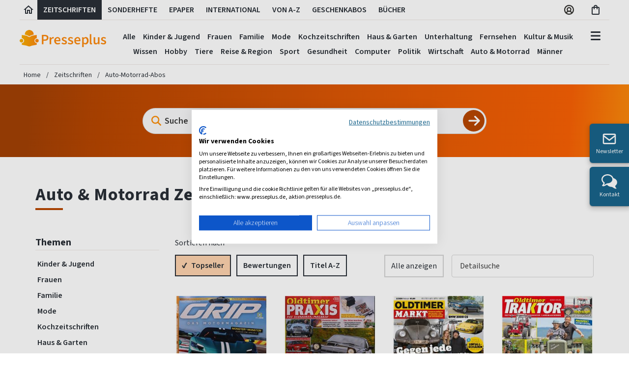

--- FILE ---
content_type: text/html; charset=utf-8
request_url: https://www.presseplus.de/Zeitschriften/Auto-Motorrad-Abos
body_size: 58879
content:

<!doctype html>
<html class="no-js" lang="de">
<head>
    <meta charset="utf-8" />
    <meta name="viewport" content="width=device-width, initial-scale=1.0" />
    <!-- Init script / GCM default consent -->
    <script>
        // Define dataLayer and the gtag function.
        window.dataLayer = window.dataLayer || [];
        function gtag() {
            dataLayer.push(arguments);
        }
        gtag('consent', 'default', {
            'ad_storage': 'denied',
            'ad_user_data': 'denied',
            'ad_personalization': 'denied',
            'analytics_storage': 'denied'
        });
    </script>
    <!-- CookieFirst Banner Script -->
            <script src="https://consent.cookiefirst.com/sites/presseplus.de-90e25a32-e1e9-42fb-b046-c429ef99819e/consent.js"></script>

    <!-- Google Tag Manager -->
    <script>
        (function (w, d, s, l, i) {
            w[l] = w[l] || []; w[l].push({
                'gtm.start':
                    new Date().getTime(), event: 'gtm.js'
            }); var f = d.getElementsByTagName(s)[0],
                j = d.createElement(s), dl = l != 'dataLayer' ? '&l=' + l : ''; j.async = true; j.src =
                    'https://www.googletagmanager.com/gtm.js?id=' + i + dl; f.parentNode.insertBefore(j, f);
        })(window, document, 'script', 'dataLayer', 'GTM-KCLJ4J5');</script>
    <!-- End Google Tag Manager -->

    <script>
        var ALGOLIA_INSIGHTS_SRC =
            "https://cdn.jsdelivr.net/npm/search-insights@2.11.0/dist/search-insights.min.js";
        !function (e, a, t, n, s, i, c) {
            ((e.AlgoliaAnalyticsObject = s),
                (e[s] =
                    e[s] ||
                    function () {
                        (e[s].queue = e[s].queue || []).push(arguments);
                    }),
                (e[s].version = "2.11.0"),
                (i = a.createElement(t)),
                (c = a.getElementsByTagName(t)[0]),
                (i.async = 1),
                (i.src = n),
                c.parentNode.insertBefore(i, c))
        }
            (window, document, "script", ALGOLIA_INSIGHTS_SRC, "aa");

         var algoliaAppId = 'NY7SH3BR30';
         var algoliaProductIndex = '09bfa6ab04fc053121321e6f75e1126b';
        aa("init", {
       appId:  algoliaAppId,
       apiKey: algoliaProductIndex
        });
    </script>

    <link href="/bundles/stylev2?v=Z4wzTV4lgRe6THosEdkJllSOxD1A9OPu22VHhTshHiw1" rel="stylesheet"/>


    

<title>Auto &amp; Motorrad Abo ▷ Zeitschriften &amp; Magazine im Abo ▷ Presseplus.de</title>

<meta name="language" content="de-de" />


    <meta name="robots" content="noodp, index, follow" />
<meta name="description" content="Auto &amp; Motorrad Abo ➽ Jederzeit beginnen und enden &amp; automatisch endende Geschenkabo ➽ Einzelausgaben ➽ Jetzt bei Presseplus.de bestellen" />
<meta name="keywords" content="Auto &amp; Motorrad, Auto &amp; Motorrad zeitschriften, Auto &amp; Motorrad zeitungen, Auto &amp; Motorrad zeitschriften abo, Auto &amp; Motorrad zeitschriften abonnement, Auto &amp; Motorrad zeitungsabo, Auto &amp; Motorrad zeitungsabonnement" />
<meta http-equiv="X-UA-Compatible" content="IE=edge" />
<meta http-equiv="content-Type" content="text/html; charset=UTF-8" />

        <meta name="google-site-verification" content="vvGP5AytJmyBCKk6PxV7OqlOrM8-iwJsYiU6BTIOBHc" />
<meta name="p:domain_verify" content="7f25775d3cd4cd74121b2f2010b9e666" />

<meta name="msvalidate.01" content="61232861BEB4A3C7567245971F6E20DE" />


    <link rel="author" href="https://plus.google.com/114416854043609569295" />

    <link rel="canonical" href="https://www.presseplus.de/Zeitschriften/Auto-Motorrad-Abos" />

        <link rel="alternate" hreflang="x-default" href="https://www.presseplus.de/Zeitschriften/Auto-Motorrad-Abos" />
        <link rel="alternate" hreflang="de-DE" href="https://www.presseplus.de/Zeitschriften/Auto-Motorrad-Abos" />
        <link rel="alternate" hreflang="de-CH" href="https://www.presseshop.ch/Zeitschriften/Auto-Motorrad-Abos" />
        <link rel="alternate" hreflang="de-AT" href="https://www.presseshop.at/Zeitschriften/Auto-Motorrad-Abos" />


<link href="/favicon.ico" rel="shortcut icon" type="image/x-icon" />



<!-- Google Optimize Siteflash Fix -->

<script>
    function trackGaEvent(action, type, eventCategory, eventAction, eventLabel) {
        window.dataLayer = window.dataLayer || [];
        window.dataLayer.push({
            'event': (type == 'event') ? 'gaEvent' : '',
            'eventCategory': eventCategory,
            'eventAction': eventAction,
            'eventLabel': eventLabel
        });
    }
</script>

<!-- Application Insights -->
<script type="text/plain" data-cookiefirst-category="performance">
!function (T, l, y) { var S = T.location, u = "script", k = "instrumentationKey", D = "ingestionendpoint", C = "disableExceptionTracking", E = "ai.device.", I = "toLowerCase", b = "crossOrigin", w = "POST", e = "appInsightsSDK", t = y.name || "appInsights"; (y.name || T[e]) && (T[e] = t); var n = T[t] || function (d) { var g = !1, f = !1, m = { initialize: !0, queue: [], sv: "4", version: 2, config: d }; function v(e, t) { var n = {}, a = "Browser"; return n[E + "id"] = a[I](), n[E + "type"] = a, n["ai.operation.name"] = S && S.pathname || "_unknown_", n["ai.internal.sdkVersion"] = "javascript:snippet_" + (m.sv || m.version), { time: function () { var e = new Date; function t(e) { var t = "" + e; return 1 === t.length && (t = "0" + t), t } return e.getUTCFullYear() + "-" + t(1 + e.getUTCMonth()) + "-" + t(e.getUTCDate()) + "T" + t(e.getUTCHours()) + ":" + t(e.getUTCMinutes()) + ":" + t(e.getUTCSeconds()) + "." + ((e.getUTCMilliseconds() / 1e3).toFixed(3) + "").slice(2, 5) + "Z" }(), iKey: e, name: "Microsoft.ApplicationInsights." + e.replace(/-/g, "") + "." + t, sampleRate: 100, tags: n, data: { baseData: { ver: 2 } } } } var h = d.url || y.src; if (h) { function a(e) { var t, n, a, i, r, o, s, c, p, l, u; g = !0, m.queue = [], f || (f = !0, t = h, s = function () { var e = {}, t = d.connectionString; if (t) for (var n = t.split(";"), a = 0; a < n.length; a++) { var i = n[a].split("="); 2 === i.length && (e[i[0][I]()] = i[1]) } if (!e[D]) { var r = e.endpointsuffix, o = r ? e.location : null; e[D] = "https://" + (o ? o + "." : "") + "dc." + (r || "services.visualstudio.com") } return e }(), c = s[k] || d[k] || "", p = s[D], l = p ? p + "/v2/track" : config.endpointUrl, (u = []).push((n = "SDK LOAD Failure: Failed to load Application Insights SDK script (See stack for details)", a = t, i = l, (o = (r = v(c, "Exception")).data).baseType = "ExceptionData", o.baseData.exceptions = [{ typeName: "SDKLoadFailed", message: n.replace(/\./g, "-"), hasFullStack: !1, stack: n + "\nSnippet failed to load [" + a + "] -- Telemetry is disabled\nHelp Link: https://go.microsoft.com/fwlink/?linkid=2128109\nHost: " + (S && S.pathname || "_unknown_") + "\nEndpoint: " + i, parsedStack: [] }], r)), u.push(function (e, t, n, a) { var i = v(c, "Message"), r = i.data; r.baseType = "MessageData"; var o = r.baseData; return o.message = 'AI (Internal): 99 message:"' + ("SDK LOAD Failure: Failed to load Application Insights SDK script (See stack for details) (" + n + ")").replace(/\"/g, "") + '"', o.properties = { endpoint: a }, i }(0, 0, t, l)), function (e, t) { if (JSON) { var n = T.fetch; if (n && !y.useXhr) n(t, { method: w, body: JSON.stringify(e), mode: "cors" }); else if (XMLHttpRequest) { var a = new XMLHttpRequest; a.open(w, t), a.setRequestHeader("Content-type", "application/json"), a.send(JSON.stringify(e)) } } }(u, l)) } function i(e, t) { f || setTimeout(function () { !t && m.core || a() }, 500) } var e = function () { var n = l.createElement(u); n.src = h; var e = y[b]; return !e && "" !== e || "undefined" == n[b] || (n[b] = e), n.onload = i, n.onerror = a, n.onreadystatechange = function (e, t) { "loaded" !== n.readyState && "complete" !== n.readyState || i(0, t) }, n }(); y.ld < 0 ? l.getElementsByTagName("head")[0].appendChild(e) : setTimeout(function () { l.getElementsByTagName(u)[0].parentNode.appendChild(e) }, y.ld || 0) } try { m.cookie = l.cookie } catch (p) { } function t(e) { for (; e.length;)!function (t) { m[t] = function () { var e = arguments; g || m.queue.push(function () { m[t].apply(m, e) }) } }(e.pop()) } var n = "track", r = "TrackPage", o = "TrackEvent"; t([n + "Event", n + "PageView", n + "Exception", n + "Trace", n + "DependencyData", n + "Metric", n + "PageViewPerformance", "start" + r, "stop" + r, "start" + o, "stop" + o, "addTelemetryInitializer", "setAuthenticatedUserContext", "clearAuthenticatedUserContext", "flush"]), m.SeverityLevel = { Verbose: 0, Information: 1, Warning: 2, Error: 3, Critical: 4 }; var s = (d.extensionConfig || {}).ApplicationInsightsAnalytics || {}; if (!0 !== d[C] && !0 !== s[C]) { method = "onerror", t(["_" + method]); var c = T[method]; T[method] = function (e, t, n, a, i) { var r = c && c(e, t, n, a, i); return !0 !== r && m["_" + method]({ message: e, url: t, lineNumber: n, columnNumber: a, error: i }), r }, d.autoExceptionInstrumented = !0 } return m }(y.cfg); (T[t] = n).queue && 0 === n.queue.length && n.trackPageView({}) }(window, document, {
        src: "https://az416426.vo.msecnd.net/scripts/b/ai.2.min.js",
        cfg: {
            instrumentationKey: "746da440-c06e-493d-9549-72992e41176b"
        }
    });
</script>

    <script src="/js/libraries/lazysizes.min.js" async=""></script>

</head>


<body class="sans-serif">
    <!-- Google Tag Manager (noscript) -->
    <noscript>
        <iframe src="https://www.googletagmanager.com/ns.html?id=GTM-KCLJ4J5"
                height="0" width="0" style="display:none;visibility:hidden"></iframe>
    </noscript>
    <!-- End Google Tag Manager (noscript) -->



    


    <header>
        <!-- #region xl header -->
        <div class="fl w-100 dn db-xl near-black f5 fw6 lh-copy">
            <div class="cf mw_75 center bw_1 br-0 bl-0 bt-0 b--silver b--solid mb1">
                <a href="/" id="header-tab-0" class="fl h_40 ph_6 pv2 ttu lh-title pointer near-black hover-bg-light-gray no-underline header-tab" aria-label="Link zur Startseite">
                    <svg width="24" height="24" viewBox="0 0 24 24" xmlns="http://www.w3.org/2000/svg">
                        <g>
                            <path fill="currentColor" d="M12 5.69L17 10.19V18H15V12H9V18H7V10.19L12 5.69ZM12 3L2 12H5V20H11V14H13V20H19V12H22L12 3Z" />
                        </g>
                    </svg>
                </a>
                <a href="/Zeitschriften" id="header-tab-1" class="fl h_40 ph_12 pv2 ttu pointer near-black hover-bg-light-gray no-underline header-tab">
                    Zeitschriften
                </a>
                    <a href="/Sonderhefte" id="header-tab-2" class="fl h_40 ph_12 pv2 ttu pointer near-black hover-bg-light-gray no-underline header-tab">
                        Sonderhefte
                    </a>
                                    <a href="/ePaper" id="header-tab-3" class="fl h_40 ph_12 pv2 ttu pointer near-black hover-bg-light-gray no-underline header-tab">
                        ePaper
                    </a>
                                    <a href="/Internationale-Zeitschriften" id="header-tab-4" class="fl h_40 ph_12 pv2 ttu pointer near-black hover-bg-light-gray no-underline header-tab">
                        International
                    </a>
                <a href="/Verzeichnis" id="header-tab-5" class="fl h_40 ph_12 pv2 ttu pointer near-black hover-bg-light-gray no-underline header-tab">
                    Von A-Z
                </a>

                <a href="/Geschenkabo" id="header-tab-6" class="fl h_40 ph_12 pv2 ttu pointer near-black hover-bg-light-gray no-underline header-tab">
                    Geschenkabos
                </a>
                    <a href="/Buecher" id="header-tab-7" class="fl h_40 ph_12 pv2 ttu pointer near-black hover-bg-light-gray no-underline header-tab">
                        Bücher
                    </a>
                <div class="fr">
                    <div class="fl h_40 pv2 tc">
                        <div class="ph3">
                            <a href="/Account/Manage/5" class="near-black f5 no-underline" aria-label="Link zum Account">
                                <svg width="24" height="24" viewBox="0 0 24 24" fill="none" xmlns="http://www.w3.org/2000/svg">
                                    <path d="M12 2C10.0222 2 8.08879 2.58649 6.4443 3.6853C4.79981 4.78412 3.51809 6.3459 2.76121 8.17316C2.00433 10.0004 1.8063 12.0111 2.19215 13.9509C2.578 15.8907 3.53041 17.6725 4.92894 19.0711C6.32746 20.4696 8.10929 21.422 10.0491 21.8078C11.9889 22.1937 13.9996 21.9957 15.8268 21.2388C17.6541 20.4819 19.2159 19.2002 20.3147 17.5557C21.4135 15.9112 22 13.9778 22 12C21.9971 9.34874 20.9425 6.80691 19.0678 4.93218C17.1931 3.05745 14.6513 2.00294 12 2ZM7.51574 18.3491C8.03155 17.6438 8.70645 17.0701 9.48561 16.6747C10.2648 16.2792 11.1262 16.0731 12 16.0731C12.8738 16.0731 13.7352 16.2792 14.5144 16.6747C15.2936 17.0701 15.9684 17.6438 16.4843 18.3491C15.1737 19.2785 13.6067 19.7777 12 19.7777C10.3933 19.7777 8.82632 19.2785 7.51574 18.3491ZM9.40741 11.2593C9.40741 10.7465 9.55946 10.2452 9.84434 9.81889C10.1292 9.39254 10.5341 9.06024 11.0079 8.86401C11.4816 8.66779 12.0029 8.61645 12.5058 8.71648C13.0087 8.81652 13.4707 9.06344 13.8332 9.42602C14.1958 9.7886 14.4427 10.2506 14.5428 10.7535C14.6428 11.2564 14.5915 11.7777 14.3952 12.2514C14.199 12.7251 13.8667 13.13 13.4404 13.4149C13.014 13.6998 12.5128 13.8518 12 13.8518C11.3124 13.8518 10.653 13.5787 10.1668 13.0925C9.68056 12.6063 9.40741 11.9469 9.40741 11.2593ZM18.1111 16.8093C17.3909 15.8933 16.473 15.152 15.4259 14.6407C16.0932 13.965 16.5458 13.107 16.7267 12.1747C16.9076 11.2424 16.8087 10.2774 16.4425 9.4011C16.0763 8.52484 15.4592 7.77644 14.6687 7.25005C13.8782 6.72367 12.9497 6.44281 12 6.44281C11.0503 6.44281 10.1218 6.72367 9.33133 7.25005C8.54085 7.77644 7.9237 8.52484 7.55751 9.4011C7.19132 10.2774 7.09244 11.2424 7.27333 12.1747C7.45421 13.107 7.90677 13.965 8.57408 14.6407C7.52701 15.152 6.60907 15.8933 5.88889 16.8093C4.98431 15.6625 4.42088 14.2843 4.26311 12.8323C4.10534 11.3803 4.3596 9.91319 4.99679 8.59896C5.63398 7.28472 6.62835 6.17646 7.86606 5.40103C9.10378 4.62561 10.5348 4.21435 11.9954 4.21435C13.4559 4.21435 14.887 4.62561 16.1247 5.40103C17.3624 6.17646 18.3568 7.28472 18.994 8.59896C19.6311 9.91319 19.8854 11.3803 19.7276 12.8323C19.5699 14.2843 19.0064 15.6625 18.1019 16.8093H18.1111Z" fill="#343330" />
                                </svg>
                            </a>
                        </div>
                    </div>

                    <div class="fl h_40 ph3 pv2 tc">
                        <a href="/Warenkorb" id="btn-cart-icon" class="near-black nowrap f5 no-underline" aria-label="Link zum Warenkorb">
                            <svg width="22" height="24" viewBox="0 0 22 24" fill="none" xmlns="http://www.w3.org/2000/svg">
                                <path d="M16 6H14C14 3.79 12.21 2 10 2C7.79 2 6 3.79 6 6H4C2.9 6 2 6.9 2 8V20C2 21.1 2.9 22 4 22H16C17.1 22 18 21.1 18 20V8C18 6.9 17.1 6 16 6ZM10 4C11.1 4 12 4.9 12 6H8C8 4.9 8.9 4 10 4ZM16 20H4V8H6V10C6 10.55 6.45 11 7 11C7.55 11 8 10.55 8 10V8H12V10C12 10.55 12.45 11 13 11C13.55 11 14 10.55 14 10V8H16V20Z" fill="#292F36" />
                            </svg>
                            <span class="main-header-badge bg-orange white dn " id="result-cart-count-small">0</span>

                            <div class="w16 bg-white pa3 shadow-4 br3 z-100" id="cart-flyout" style="display: none;">
                            </div>
                        </a>
                    </div>
                </div>
            </div>
        </div>
        <!-- #endregion -->
        <!-- #region main header -->
        <div class="fl w-100">
            <div class="cf mw_75 center pt3-xl pb0-m lh-solid flex justify-between">
                <div class="pa3 pb4-xl pt0-xl pl0-xl flex-grow-1 flex-grow-0-m flex-shrink-0 self-center">
                    <a class="logo relative" href="/">
                        <img src="https://images.presseplus.de/logo_presseplus_243.png"
                             srcset="https://images.presseplus.de/logo_presseplus_486.png 2x,
                                 https://images.presseplus.de/logo_presseplus_243.png 1x"
                             alt="Logo Presseplus"
                             class=" w_120 w_150-m w11-xl h-auto" width="120" height="24" />
                        <div class="xmashat  ">
                            <img src="/images/xmas/xmashat.svg" />
                        </div>
                    </a>
                </div>
                    <div class="w-100 dn db-m db-l dn-xl">&nbsp;</div>
                <div class="dn db-xl tc header-tabset flex-grow-2 relative">
                    <div class="header-tab-body-0" tabindex="-1">
                                <a href="/Zeitschriften/Kinderzeitschriften-Abos" class="dib f5 fw6 near-black hover-black no-underline ph_6 pv_6 navbar-link" onclick="trackGaEvent('send', 'event', 'main-navbar', 'click', 'Kinder &amp; Jugend', { nonInteraction: true })" tabindex="-1">Kinder &amp; Jugend</a>
                                <a href="/Zeitschriften/Frauenzeitschriften-Abos" class="dib f5 fw6 near-black hover-black no-underline ph_6 pv_6 navbar-link" onclick="trackGaEvent('send', 'event', 'main-navbar', 'click', 'Frauen', { nonInteraction: true })" tabindex="-1">Frauen</a>
                                <a href="/Zeitschriften/Familienzeitschriften-Abos" class="dib f5 fw6 near-black hover-black no-underline ph_6 pv_6 navbar-link" onclick="trackGaEvent('send', 'event', 'main-navbar', 'click', 'Familie', { nonInteraction: true })" tabindex="-1">Familie</a>
                                <a href="/Zeitschriften/Modezeitschriften-Abos" class="dib f5 fw6 near-black hover-black no-underline ph_6 pv_6 navbar-link" onclick="trackGaEvent('send', 'event', 'main-navbar', 'click', 'Mode', { nonInteraction: true })" tabindex="-1">Mode</a>
                                <a href="/Zeitschriften/Kochzeitschriften-Abos" class="dib f5 fw6 near-black hover-black no-underline ph_6 pv_6 navbar-link" onclick="trackGaEvent('send', 'event', 'main-navbar', 'click', 'Kochzeitschriften', { nonInteraction: true })" tabindex="-1">Kochzeitschriften</a>
                                <a href="/Zeitschriften/Wohnzeitschriften-Abos" class="dib f5 fw6 near-black hover-black no-underline ph_6 pv_6 navbar-link" onclick="trackGaEvent('send', 'event', 'main-navbar', 'click', 'Haus &amp; Garten', { nonInteraction: true })" tabindex="-1">Haus &amp; Garten</a>
                                <a href="/Zeitschriften/Unterhaltungszeitschriften-Abos" class="dib f5 fw6 near-black hover-black no-underline ph_6 pv_6 navbar-link" onclick="trackGaEvent('send', 'event', 'main-navbar', 'click', 'Unterhaltung', { nonInteraction: true })" tabindex="-1">Unterhaltung</a>
                                <a href="/Zeitschriften/Fernsehzeitungen-Abos" class="dib f5 fw6 near-black hover-black no-underline ph_6 pv_6 navbar-link" onclick="trackGaEvent('send', 'event', 'main-navbar', 'click', 'Fernsehen', { nonInteraction: true })" tabindex="-1">Fernsehen</a>
                                <a href="/Zeitschriften/Kultur-Zeitschriften-Abos" class="dib f5 fw6 near-black hover-black no-underline ph_6 pv_6 navbar-link" onclick="trackGaEvent('send', 'event', 'main-navbar', 'click', 'Kultur &amp; Musik', { nonInteraction: true })" tabindex="-1">Kultur &amp; Musik</a>
                                <a href="/Zeitschriften/Wissensmagazine-Abos" class="dib f5 fw6 near-black hover-black no-underline ph_6 pv_6 navbar-link" onclick="trackGaEvent('send', 'event', 'main-navbar', 'click', 'Wissen', { nonInteraction: true })" tabindex="-1">Wissen</a>
                                <a href="/Zeitschriften/Hobby-Zeitschriften-Abos" class="dib f5 fw6 near-black hover-black no-underline ph_6 pv_6 navbar-link" onclick="trackGaEvent('send', 'event', 'main-navbar', 'click', 'Hobby', { nonInteraction: true })" tabindex="-1">Hobby</a>
                                <a href="/Zeitschriften/Tierzeitschriften-Abos" class="dib f5 fw6 near-black hover-black no-underline ph_6 pv_6 navbar-link" onclick="trackGaEvent('send', 'event', 'main-navbar', 'click', 'Tiere', { nonInteraction: true })" tabindex="-1">Tiere</a>
                                <a href="/Zeitschriften/Reisezeitschriften-Abos" class="dib f5 fw6 near-black hover-black no-underline ph_6 pv_6 navbar-link" onclick="trackGaEvent('send', 'event', 'main-navbar', 'click', 'Reise &amp; Region', { nonInteraction: true })" tabindex="-1">Reise &amp; Region</a>
                                <a href="/Zeitschriften/Sportzeitschriften-Abos" class="dib f5 fw6 near-black hover-black no-underline ph_6 pv_6 navbar-link" onclick="trackGaEvent('send', 'event', 'main-navbar', 'click', 'Sport', { nonInteraction: true })" tabindex="-1">Sport</a>
                                <a href="/Zeitschriften/Gesundheit-Abos" class="dib f5 fw6 near-black hover-black no-underline ph_6 pv_6 navbar-link" onclick="trackGaEvent('send', 'event', 'main-navbar', 'click', 'Gesundheit', { nonInteraction: true })" tabindex="-1">Gesundheit</a>
                                <a href="/Zeitschriften/Computer-Zeitschriften-Abos" class="dib f5 fw6 near-black hover-black no-underline ph_6 pv_6 navbar-link" onclick="trackGaEvent('send', 'event', 'main-navbar', 'click', 'Computer', { nonInteraction: true })" tabindex="-1">Computer</a>
                                <a href="/Zeitschriften/Politik-Abos" class="dib f5 fw6 near-black hover-black no-underline ph_6 pv_6 navbar-link" onclick="trackGaEvent('send', 'event', 'main-navbar', 'click', 'Politik', { nonInteraction: true })" tabindex="-1">Politik</a>
                                <a href="/Zeitschriften/Wirtschaftszeitschriften-Abos" class="dib f5 fw6 near-black hover-black no-underline ph_6 pv_6 navbar-link" onclick="trackGaEvent('send', 'event', 'main-navbar', 'click', 'Wirtschaft', { nonInteraction: true })" tabindex="-1">Wirtschaft</a>
                                <a href="/Zeitschriften/Auto-Motorrad-Abos" class="dib f5 fw6 near-black hover-black no-underline ph_6 pv_6 navbar-link" onclick="trackGaEvent('send', 'event', 'main-navbar', 'click', 'Auto &amp; Motorrad', { nonInteraction: true })" tabindex="-1">Auto &amp; Motorrad</a>
                                <a href="/Zeitschriften/Maennermagazine-Abos" class="dib f5 fw6 near-black hover-black no-underline ph_6 pv_6 navbar-link" onclick="trackGaEvent('send', 'event', 'main-navbar', 'click', 'M&#228;nner', { nonInteraction: true })" tabindex="-1">M&#228;nner</a>
                    </div>
                    <div class="header-tab-body-1" tabindex="-1">
                        <a href="/Zeitschriften" class="dib f5 fw6 near-black hover-black no-underline ph_6 pv_6 navbar-link" onclick="trackGaEvent('send', 'event', 'main-navbar', 'click', 'Alle Zeitschriften', { nonInteraction: true })" tabindex="-1">Alle</a>
                                <a href="/Zeitschriften/Kinderzeitschriften-Abos" class="dib f5 fw6 near-black hover-black no-underline ph_6 pv_6 navbar-link" onclick="trackGaEvent('send', 'event', 'main-navbar', 'click', 'Kinder &amp; Jugend', { nonInteraction: true })" tabindex="-1">Kinder &amp; Jugend</a>
                                <a href="/Zeitschriften/Frauenzeitschriften-Abos" class="dib f5 fw6 near-black hover-black no-underline ph_6 pv_6 navbar-link" onclick="trackGaEvent('send', 'event', 'main-navbar', 'click', 'Frauen', { nonInteraction: true })" tabindex="-1">Frauen</a>
                                <a href="/Zeitschriften/Familienzeitschriften-Abos" class="dib f5 fw6 near-black hover-black no-underline ph_6 pv_6 navbar-link" onclick="trackGaEvent('send', 'event', 'main-navbar', 'click', 'Familie', { nonInteraction: true })" tabindex="-1">Familie</a>
                                <a href="/Zeitschriften/Modezeitschriften-Abos" class="dib f5 fw6 near-black hover-black no-underline ph_6 pv_6 navbar-link" onclick="trackGaEvent('send', 'event', 'main-navbar', 'click', 'Mode', { nonInteraction: true })" tabindex="-1">Mode</a>
                                <a href="/Zeitschriften/Kochzeitschriften-Abos" class="dib f5 fw6 near-black hover-black no-underline ph_6 pv_6 navbar-link" onclick="trackGaEvent('send', 'event', 'main-navbar', 'click', 'Kochzeitschriften', { nonInteraction: true })" tabindex="-1">Kochzeitschriften</a>
                                <a href="/Zeitschriften/Wohnzeitschriften-Abos" class="dib f5 fw6 near-black hover-black no-underline ph_6 pv_6 navbar-link" onclick="trackGaEvent('send', 'event', 'main-navbar', 'click', 'Haus &amp; Garten', { nonInteraction: true })" tabindex="-1">Haus &amp; Garten</a>
                                <a href="/Zeitschriften/Unterhaltungszeitschriften-Abos" class="dib f5 fw6 near-black hover-black no-underline ph_6 pv_6 navbar-link" onclick="trackGaEvent('send', 'event', 'main-navbar', 'click', 'Unterhaltung', { nonInteraction: true })" tabindex="-1">Unterhaltung</a>
                                <a href="/Zeitschriften/Fernsehzeitungen-Abos" class="dib f5 fw6 near-black hover-black no-underline ph_6 pv_6 navbar-link" onclick="trackGaEvent('send', 'event', 'main-navbar', 'click', 'Fernsehen', { nonInteraction: true })" tabindex="-1">Fernsehen</a>
                                <a href="/Zeitschriften/Kultur-Zeitschriften-Abos" class="dib f5 fw6 near-black hover-black no-underline ph_6 pv_6 navbar-link" onclick="trackGaEvent('send', 'event', 'main-navbar', 'click', 'Kultur &amp; Musik', { nonInteraction: true })" tabindex="-1">Kultur &amp; Musik</a>
                                <a href="/Zeitschriften/Wissensmagazine-Abos" class="dib f5 fw6 near-black hover-black no-underline ph_6 pv_6 navbar-link" onclick="trackGaEvent('send', 'event', 'main-navbar', 'click', 'Wissen', { nonInteraction: true })" tabindex="-1">Wissen</a>
                                <a href="/Zeitschriften/Hobby-Zeitschriften-Abos" class="dib f5 fw6 near-black hover-black no-underline ph_6 pv_6 navbar-link" onclick="trackGaEvent('send', 'event', 'main-navbar', 'click', 'Hobby', { nonInteraction: true })" tabindex="-1">Hobby</a>
                                <a href="/Zeitschriften/Tierzeitschriften-Abos" class="dib f5 fw6 near-black hover-black no-underline ph_6 pv_6 navbar-link" onclick="trackGaEvent('send', 'event', 'main-navbar', 'click', 'Tiere', { nonInteraction: true })" tabindex="-1">Tiere</a>
                                <a href="/Zeitschriften/Reisezeitschriften-Abos" class="dib f5 fw6 near-black hover-black no-underline ph_6 pv_6 navbar-link" onclick="trackGaEvent('send', 'event', 'main-navbar', 'click', 'Reise &amp; Region', { nonInteraction: true })" tabindex="-1">Reise &amp; Region</a>
                                <a href="/Zeitschriften/Sportzeitschriften-Abos" class="dib f5 fw6 near-black hover-black no-underline ph_6 pv_6 navbar-link" onclick="trackGaEvent('send', 'event', 'main-navbar', 'click', 'Sport', { nonInteraction: true })" tabindex="-1">Sport</a>
                                <a href="/Zeitschriften/Gesundheit-Abos" class="dib f5 fw6 near-black hover-black no-underline ph_6 pv_6 navbar-link" onclick="trackGaEvent('send', 'event', 'main-navbar', 'click', 'Gesundheit', { nonInteraction: true })" tabindex="-1">Gesundheit</a>
                                <a href="/Zeitschriften/Computer-Zeitschriften-Abos" class="dib f5 fw6 near-black hover-black no-underline ph_6 pv_6 navbar-link" onclick="trackGaEvent('send', 'event', 'main-navbar', 'click', 'Computer', { nonInteraction: true })" tabindex="-1">Computer</a>
                                <a href="/Zeitschriften/Politik-Abos" class="dib f5 fw6 near-black hover-black no-underline ph_6 pv_6 navbar-link" onclick="trackGaEvent('send', 'event', 'main-navbar', 'click', 'Politik', { nonInteraction: true })" tabindex="-1">Politik</a>
                                <a href="/Zeitschriften/Wirtschaftszeitschriften-Abos" class="dib f5 fw6 near-black hover-black no-underline ph_6 pv_6 navbar-link" onclick="trackGaEvent('send', 'event', 'main-navbar', 'click', 'Wirtschaft', { nonInteraction: true })" tabindex="-1">Wirtschaft</a>
                                <a href="/Zeitschriften/Auto-Motorrad-Abos" class="dib f5 fw6 near-black hover-black no-underline ph_6 pv_6 navbar-link" onclick="trackGaEvent('send', 'event', 'main-navbar', 'click', 'Auto &amp; Motorrad', { nonInteraction: true })" tabindex="-1">Auto &amp; Motorrad</a>
                                <a href="/Zeitschriften/Maennermagazine-Abos" class="dib f5 fw6 near-black hover-black no-underline ph_6 pv_6 navbar-link" onclick="trackGaEvent('send', 'event', 'main-navbar', 'click', 'M&#228;nner', { nonInteraction: true })" tabindex="-1">M&#228;nner</a>
                    </div>
                    <div class="header-tab-body-2" tabindex="-1">
                        <a href="/Sonderhefte" class="dib f5 fw6 near-black hover-black no-underline ph_6 pv_6 navbar-link" onclick="trackGaEvent('send', 'event', 'main-navbar', 'click', 'Alle Sonderhefte', { nonInteraction: true })" tabindex="-1">Alle</a>
                                <a href="/Sonderhefte/Kinderzeitschriften-Abos" class="dib f5 fw6 near-black hover-black no-underline ph_6 pv_6 navbar-link" onclick="trackGaEvent('send', 'event', 'main-navbar', 'click', 'Kinder &amp; Jugend', { nonInteraction: true })" tabindex="-1">Kinder &amp; Jugend</a>
                                <a href="/Sonderhefte/Frauenzeitschriften-Abos" class="dib f5 fw6 near-black hover-black no-underline ph_6 pv_6 navbar-link" onclick="trackGaEvent('send', 'event', 'main-navbar', 'click', 'Frauen', { nonInteraction: true })" tabindex="-1">Frauen</a>
                                <a href="/Sonderhefte/Modezeitschriften-Abos" class="dib f5 fw6 near-black hover-black no-underline ph_6 pv_6 navbar-link" onclick="trackGaEvent('send', 'event', 'main-navbar', 'click', 'Mode', { nonInteraction: true })" tabindex="-1">Mode</a>
                                <a href="/Sonderhefte/Kochzeitschriften-Abos" class="dib f5 fw6 near-black hover-black no-underline ph_6 pv_6 navbar-link" onclick="trackGaEvent('send', 'event', 'main-navbar', 'click', 'Kochzeitschriften', { nonInteraction: true })" tabindex="-1">Kochzeitschriften</a>
                                <a href="/Sonderhefte/Wohnzeitschriften-Abos" class="dib f5 fw6 near-black hover-black no-underline ph_6 pv_6 navbar-link" onclick="trackGaEvent('send', 'event', 'main-navbar', 'click', 'Haus &amp; Garten', { nonInteraction: true })" tabindex="-1">Haus &amp; Garten</a>
                                <a href="/Sonderhefte/Unterhaltungszeitschriften-Abos" class="dib f5 fw6 near-black hover-black no-underline ph_6 pv_6 navbar-link" onclick="trackGaEvent('send', 'event', 'main-navbar', 'click', 'Unterhaltung', { nonInteraction: true })" tabindex="-1">Unterhaltung</a>
                                <a href="/Sonderhefte/Kultur-Zeitschriften-Abos" class="dib f5 fw6 near-black hover-black no-underline ph_6 pv_6 navbar-link" onclick="trackGaEvent('send', 'event', 'main-navbar', 'click', 'Kultur &amp; Musik', { nonInteraction: true })" tabindex="-1">Kultur &amp; Musik</a>
                                <a href="/Sonderhefte/Wissensmagazine-Abos" class="dib f5 fw6 near-black hover-black no-underline ph_6 pv_6 navbar-link" onclick="trackGaEvent('send', 'event', 'main-navbar', 'click', 'Wissen', { nonInteraction: true })" tabindex="-1">Wissen</a>
                                <a href="/Sonderhefte/Hobby-Zeitschriften-Abos" class="dib f5 fw6 near-black hover-black no-underline ph_6 pv_6 navbar-link" onclick="trackGaEvent('send', 'event', 'main-navbar', 'click', 'Hobby', { nonInteraction: true })" tabindex="-1">Hobby</a>
                                <a href="/Sonderhefte/Tierzeitschriften-Abos" class="dib f5 fw6 near-black hover-black no-underline ph_6 pv_6 navbar-link" onclick="trackGaEvent('send', 'event', 'main-navbar', 'click', 'Tiere', { nonInteraction: true })" tabindex="-1">Tiere</a>
                                <a href="/Sonderhefte/Reisezeitschriften-Abos" class="dib f5 fw6 near-black hover-black no-underline ph_6 pv_6 navbar-link" onclick="trackGaEvent('send', 'event', 'main-navbar', 'click', 'Reise &amp; Region', { nonInteraction: true })" tabindex="-1">Reise &amp; Region</a>
                                <a href="/Sonderhefte/Sportzeitschriften-Abos" class="dib f5 fw6 near-black hover-black no-underline ph_6 pv_6 navbar-link" onclick="trackGaEvent('send', 'event', 'main-navbar', 'click', 'Sport', { nonInteraction: true })" tabindex="-1">Sport</a>
                                <a href="/Sonderhefte/Gesundheit-Abos" class="dib f5 fw6 near-black hover-black no-underline ph_6 pv_6 navbar-link" onclick="trackGaEvent('send', 'event', 'main-navbar', 'click', 'Gesundheit', { nonInteraction: true })" tabindex="-1">Gesundheit</a>
                                <a href="/Sonderhefte/Computer-Zeitschriften-Abos" class="dib f5 fw6 near-black hover-black no-underline ph_6 pv_6 navbar-link" onclick="trackGaEvent('send', 'event', 'main-navbar', 'click', 'Computer', { nonInteraction: true })" tabindex="-1">Computer</a>
                                <a href="/Sonderhefte/Politik-Abos" class="dib f5 fw6 near-black hover-black no-underline ph_6 pv_6 navbar-link" onclick="trackGaEvent('send', 'event', 'main-navbar', 'click', 'Politik', { nonInteraction: true })" tabindex="-1">Politik</a>
                                <a href="/Sonderhefte/Wirtschaftszeitschriften-Abos" class="dib f5 fw6 near-black hover-black no-underline ph_6 pv_6 navbar-link" onclick="trackGaEvent('send', 'event', 'main-navbar', 'click', 'Wirtschaft', { nonInteraction: true })" tabindex="-1">Wirtschaft</a>
                                <a href="/Sonderhefte/Auto-Motorrad-Abos" class="dib f5 fw6 near-black hover-black no-underline ph_6 pv_6 navbar-link" onclick="trackGaEvent('send', 'event', 'main-navbar', 'click', 'Auto &amp; Motorrad', { nonInteraction: true })" tabindex="-1">Auto &amp; Motorrad</a>
                                <a href="/Sonderhefte/Maennermagazine-Abos" class="dib f5 fw6 near-black hover-black no-underline ph_6 pv_6 navbar-link" onclick="trackGaEvent('send', 'event', 'main-navbar', 'click', 'M&#228;nner', { nonInteraction: true })" tabindex="-1">M&#228;nner</a>
                    </div>
                    <div class="header-tab-body-3" tabindex="-1">
                        <a href="/ePaper" class="dib f5 fw6 near-black hover-black no-underline ph_6 pv_6 navbar-link" onclick="trackGaEvent('send', 'event', 'main-navbar', 'click', 'Alle ePaper', { nonInteraction: true })" tabindex="-1">Alle</a>
                                <a href="/ePaper/Kinderzeitschriften-Abos" class="dib f5 fw6 near-black hover-black no-underline ph_6 pv_6 navbar-link" onclick="trackGaEvent('send', 'event', 'main-navbar', 'click', 'Kinder &amp; Jugend', { nonInteraction: true })" tabindex="-1">Kinder &amp; Jugend</a>
                                <a href="/ePaper/Frauenzeitschriften-Abos" class="dib f5 fw6 near-black hover-black no-underline ph_6 pv_6 navbar-link" onclick="trackGaEvent('send', 'event', 'main-navbar', 'click', 'Frauen', { nonInteraction: true })" tabindex="-1">Frauen</a>
                                <a href="/ePaper/Familienzeitschriften-Abos" class="dib f5 fw6 near-black hover-black no-underline ph_6 pv_6 navbar-link" onclick="trackGaEvent('send', 'event', 'main-navbar', 'click', 'Familie', { nonInteraction: true })" tabindex="-1">Familie</a>
                                <a href="/ePaper/Modezeitschriften-Abos" class="dib f5 fw6 near-black hover-black no-underline ph_6 pv_6 navbar-link" onclick="trackGaEvent('send', 'event', 'main-navbar', 'click', 'Mode', { nonInteraction: true })" tabindex="-1">Mode</a>
                                <a href="/ePaper/Kochzeitschriften-Abos" class="dib f5 fw6 near-black hover-black no-underline ph_6 pv_6 navbar-link" onclick="trackGaEvent('send', 'event', 'main-navbar', 'click', 'Kochzeitschriften', { nonInteraction: true })" tabindex="-1">Kochzeitschriften</a>
                                <a href="/ePaper/Wohnzeitschriften-Abos" class="dib f5 fw6 near-black hover-black no-underline ph_6 pv_6 navbar-link" onclick="trackGaEvent('send', 'event', 'main-navbar', 'click', 'Haus &amp; Garten', { nonInteraction: true })" tabindex="-1">Haus &amp; Garten</a>
                                <a href="/ePaper/Unterhaltungszeitschriften-Abos" class="dib f5 fw6 near-black hover-black no-underline ph_6 pv_6 navbar-link" onclick="trackGaEvent('send', 'event', 'main-navbar', 'click', 'Unterhaltung', { nonInteraction: true })" tabindex="-1">Unterhaltung</a>
                                <a href="/ePaper/Fernsehzeitungen-Abos" class="dib f5 fw6 near-black hover-black no-underline ph_6 pv_6 navbar-link" onclick="trackGaEvent('send', 'event', 'main-navbar', 'click', 'Fernsehen', { nonInteraction: true })" tabindex="-1">Fernsehen</a>
                                <a href="/ePaper/Kultur-Zeitschriften-Abos" class="dib f5 fw6 near-black hover-black no-underline ph_6 pv_6 navbar-link" onclick="trackGaEvent('send', 'event', 'main-navbar', 'click', 'Kultur &amp; Musik', { nonInteraction: true })" tabindex="-1">Kultur &amp; Musik</a>
                                <a href="/ePaper/Wissensmagazine-Abos" class="dib f5 fw6 near-black hover-black no-underline ph_6 pv_6 navbar-link" onclick="trackGaEvent('send', 'event', 'main-navbar', 'click', 'Wissen', { nonInteraction: true })" tabindex="-1">Wissen</a>
                                <a href="/ePaper/Hobby-Zeitschriften-Abos" class="dib f5 fw6 near-black hover-black no-underline ph_6 pv_6 navbar-link" onclick="trackGaEvent('send', 'event', 'main-navbar', 'click', 'Hobby', { nonInteraction: true })" tabindex="-1">Hobby</a>
                                <a href="/ePaper/Tierzeitschriften-Abos" class="dib f5 fw6 near-black hover-black no-underline ph_6 pv_6 navbar-link" onclick="trackGaEvent('send', 'event', 'main-navbar', 'click', 'Tiere', { nonInteraction: true })" tabindex="-1">Tiere</a>
                                <a href="/ePaper/Reisezeitschriften-Abos" class="dib f5 fw6 near-black hover-black no-underline ph_6 pv_6 navbar-link" onclick="trackGaEvent('send', 'event', 'main-navbar', 'click', 'Reise &amp; Region', { nonInteraction: true })" tabindex="-1">Reise &amp; Region</a>
                                <a href="/ePaper/Sportzeitschriften-Abos" class="dib f5 fw6 near-black hover-black no-underline ph_6 pv_6 navbar-link" onclick="trackGaEvent('send', 'event', 'main-navbar', 'click', 'Sport', { nonInteraction: true })" tabindex="-1">Sport</a>
                                <a href="/ePaper/Gesundheit-Abos" class="dib f5 fw6 near-black hover-black no-underline ph_6 pv_6 navbar-link" onclick="trackGaEvent('send', 'event', 'main-navbar', 'click', 'Gesundheit', { nonInteraction: true })" tabindex="-1">Gesundheit</a>
                                <a href="/ePaper/Computer-Zeitschriften-Abos" class="dib f5 fw6 near-black hover-black no-underline ph_6 pv_6 navbar-link" onclick="trackGaEvent('send', 'event', 'main-navbar', 'click', 'Computer', { nonInteraction: true })" tabindex="-1">Computer</a>
                                <a href="/ePaper/Politik-Abos" class="dib f5 fw6 near-black hover-black no-underline ph_6 pv_6 navbar-link" onclick="trackGaEvent('send', 'event', 'main-navbar', 'click', 'Politik', { nonInteraction: true })" tabindex="-1">Politik</a>
                                <a href="/ePaper/Wirtschaftszeitschriften-Abos" class="dib f5 fw6 near-black hover-black no-underline ph_6 pv_6 navbar-link" onclick="trackGaEvent('send', 'event', 'main-navbar', 'click', 'Wirtschaft', { nonInteraction: true })" tabindex="-1">Wirtschaft</a>
                                <a href="/ePaper/Auto-Motorrad-Abos" class="dib f5 fw6 near-black hover-black no-underline ph_6 pv_6 navbar-link" onclick="trackGaEvent('send', 'event', 'main-navbar', 'click', 'Auto &amp; Motorrad', { nonInteraction: true })" tabindex="-1">Auto &amp; Motorrad</a>
                                <a href="/ePaper/Maennermagazine-Abos" class="dib f5 fw6 near-black hover-black no-underline ph_6 pv_6 navbar-link" onclick="trackGaEvent('send', 'event', 'main-navbar', 'click', 'M&#228;nner', { nonInteraction: true })" tabindex="-1">M&#228;nner</a>
                    </div>
                    <div class="header-tab-body-4" tabindex="-1">
                                <a href="/Internationale-Zeitschriften/Arabisch" class="dib f5 fw6 near-black hover-black no-underline ph_6 pv_6 navbar-link" onclick="trackGaEvent('send', 'event', 'main-navbar', 'click', 'Arabisch', { nonInteraction: true })" tabindex="-1">Arabisch</a>
                                <a href="/Internationale-Zeitschriften/Daenisch" class="dib f5 fw6 near-black hover-black no-underline ph_6 pv_6 navbar-link" onclick="trackGaEvent('send', 'event', 'main-navbar', 'click', 'D&#228;nisch', { nonInteraction: true })" tabindex="-1">D&#228;nisch</a>
                                <a href="/Internationale-Zeitschriften/Englisch" class="dib f5 fw6 near-black hover-black no-underline ph_6 pv_6 navbar-link" onclick="trackGaEvent('send', 'event', 'main-navbar', 'click', 'Englisch', { nonInteraction: true })" tabindex="-1">Englisch</a>
                                <a href="/Internationale-Zeitschriften/Franzoesisch" class="dib f5 fw6 near-black hover-black no-underline ph_6 pv_6 navbar-link" onclick="trackGaEvent('send', 'event', 'main-navbar', 'click', 'Franz&#246;sisch', { nonInteraction: true })" tabindex="-1">Franz&#246;sisch</a>
                                <a href="/Internationale-Zeitschriften/Italienisch" class="dib f5 fw6 near-black hover-black no-underline ph_6 pv_6 navbar-link" onclick="trackGaEvent('send', 'event', 'main-navbar', 'click', 'Italienisch', { nonInteraction: true })" tabindex="-1">Italienisch</a>
                                <a href="/Internationale-Zeitschriften/Polnisch" class="dib f5 fw6 near-black hover-black no-underline ph_6 pv_6 navbar-link" onclick="trackGaEvent('send', 'event', 'main-navbar', 'click', 'Polnisch', { nonInteraction: true })" tabindex="-1">Polnisch</a>
                                <a href="/Internationale-Zeitschriften/Russisch" class="dib f5 fw6 near-black hover-black no-underline ph_6 pv_6 navbar-link" onclick="trackGaEvent('send', 'event', 'main-navbar', 'click', 'Russisch', { nonInteraction: true })" tabindex="-1">Russisch</a>
                                <a href="/Internationale-Zeitschriften/Spanisch" class="dib f5 fw6 near-black hover-black no-underline ph_6 pv_6 navbar-link" onclick="trackGaEvent('send', 'event', 'main-navbar', 'click', 'Spanisch', { nonInteraction: true })" tabindex="-1">Spanisch</a>
                    </div>
                    <div class="header-tab-body-5" tabindex="-1">
                                <a href="/Verzeichnis/0-9" class="dib f5 fw6 near-black hover-black no-underline ph_6 pv_6 navbar-link" onclick="trackGaEvent('send', 'event', 'main-navbar', 'click', '0-9', { nonInteraction: true })" tabindex="-1">0-9</a>
                                <a href="/Verzeichnis/A" class="dib f5 fw6 near-black hover-black no-underline ph_6 pv_6 navbar-link" onclick="trackGaEvent('send', 'event', 'main-navbar', 'click', 'A', { nonInteraction: true })" tabindex="-1">A</a>
                                <a href="/Verzeichnis/B" class="dib f5 fw6 near-black hover-black no-underline ph_6 pv_6 navbar-link" onclick="trackGaEvent('send', 'event', 'main-navbar', 'click', 'B', { nonInteraction: true })" tabindex="-1">B</a>
                                <a href="/Verzeichnis/C" class="dib f5 fw6 near-black hover-black no-underline ph_6 pv_6 navbar-link" onclick="trackGaEvent('send', 'event', 'main-navbar', 'click', 'C', { nonInteraction: true })" tabindex="-1">C</a>
                                <a href="/Verzeichnis/D" class="dib f5 fw6 near-black hover-black no-underline ph_6 pv_6 navbar-link" onclick="trackGaEvent('send', 'event', 'main-navbar', 'click', 'D', { nonInteraction: true })" tabindex="-1">D</a>
                                <a href="/Verzeichnis/E" class="dib f5 fw6 near-black hover-black no-underline ph_6 pv_6 navbar-link" onclick="trackGaEvent('send', 'event', 'main-navbar', 'click', 'E', { nonInteraction: true })" tabindex="-1">E</a>
                                <a href="/Verzeichnis/F" class="dib f5 fw6 near-black hover-black no-underline ph_6 pv_6 navbar-link" onclick="trackGaEvent('send', 'event', 'main-navbar', 'click', 'F', { nonInteraction: true })" tabindex="-1">F</a>
                                <a href="/Verzeichnis/G" class="dib f5 fw6 near-black hover-black no-underline ph_6 pv_6 navbar-link" onclick="trackGaEvent('send', 'event', 'main-navbar', 'click', 'G', { nonInteraction: true })" tabindex="-1">G</a>
                                <a href="/Verzeichnis/H" class="dib f5 fw6 near-black hover-black no-underline ph_6 pv_6 navbar-link" onclick="trackGaEvent('send', 'event', 'main-navbar', 'click', 'H', { nonInteraction: true })" tabindex="-1">H</a>
                                <a href="/Verzeichnis/I" class="dib f5 fw6 near-black hover-black no-underline ph_6 pv_6 navbar-link" onclick="trackGaEvent('send', 'event', 'main-navbar', 'click', 'I', { nonInteraction: true })" tabindex="-1">I</a>
                                <a href="/Verzeichnis/J" class="dib f5 fw6 near-black hover-black no-underline ph_6 pv_6 navbar-link" onclick="trackGaEvent('send', 'event', 'main-navbar', 'click', 'J', { nonInteraction: true })" tabindex="-1">J</a>
                                <a href="/Verzeichnis/K" class="dib f5 fw6 near-black hover-black no-underline ph_6 pv_6 navbar-link" onclick="trackGaEvent('send', 'event', 'main-navbar', 'click', 'K', { nonInteraction: true })" tabindex="-1">K</a>
                                <a href="/Verzeichnis/L" class="dib f5 fw6 near-black hover-black no-underline ph_6 pv_6 navbar-link" onclick="trackGaEvent('send', 'event', 'main-navbar', 'click', 'L', { nonInteraction: true })" tabindex="-1">L</a>
                                <a href="/Verzeichnis/M" class="dib f5 fw6 near-black hover-black no-underline ph_6 pv_6 navbar-link" onclick="trackGaEvent('send', 'event', 'main-navbar', 'click', 'M', { nonInteraction: true })" tabindex="-1">M</a>
                                <a href="/Verzeichnis/N" class="dib f5 fw6 near-black hover-black no-underline ph_6 pv_6 navbar-link" onclick="trackGaEvent('send', 'event', 'main-navbar', 'click', 'N', { nonInteraction: true })" tabindex="-1">N</a>
                                <a href="/Verzeichnis/O" class="dib f5 fw6 near-black hover-black no-underline ph_6 pv_6 navbar-link" onclick="trackGaEvent('send', 'event', 'main-navbar', 'click', 'O', { nonInteraction: true })" tabindex="-1">O</a>
                                <a href="/Verzeichnis/P" class="dib f5 fw6 near-black hover-black no-underline ph_6 pv_6 navbar-link" onclick="trackGaEvent('send', 'event', 'main-navbar', 'click', 'P', { nonInteraction: true })" tabindex="-1">P</a>
                                <a href="/Verzeichnis/Q" class="dib f5 fw6 near-black hover-black no-underline ph_6 pv_6 navbar-link" onclick="trackGaEvent('send', 'event', 'main-navbar', 'click', 'Q', { nonInteraction: true })" tabindex="-1">Q</a>
                                <a href="/Verzeichnis/R" class="dib f5 fw6 near-black hover-black no-underline ph_6 pv_6 navbar-link" onclick="trackGaEvent('send', 'event', 'main-navbar', 'click', 'R', { nonInteraction: true })" tabindex="-1">R</a>
                                <a href="/Verzeichnis/S" class="dib f5 fw6 near-black hover-black no-underline ph_6 pv_6 navbar-link" onclick="trackGaEvent('send', 'event', 'main-navbar', 'click', 'S', { nonInteraction: true })" tabindex="-1">S</a>
                                <a href="/Verzeichnis/T" class="dib f5 fw6 near-black hover-black no-underline ph_6 pv_6 navbar-link" onclick="trackGaEvent('send', 'event', 'main-navbar', 'click', 'T', { nonInteraction: true })" tabindex="-1">T</a>
                                <a href="/Verzeichnis/U" class="dib f5 fw6 near-black hover-black no-underline ph_6 pv_6 navbar-link" onclick="trackGaEvent('send', 'event', 'main-navbar', 'click', 'U', { nonInteraction: true })" tabindex="-1">U</a>
                                <a href="/Verzeichnis/V" class="dib f5 fw6 near-black hover-black no-underline ph_6 pv_6 navbar-link" onclick="trackGaEvent('send', 'event', 'main-navbar', 'click', 'V', { nonInteraction: true })" tabindex="-1">V</a>
                                <a href="/Verzeichnis/W" class="dib f5 fw6 near-black hover-black no-underline ph_6 pv_6 navbar-link" onclick="trackGaEvent('send', 'event', 'main-navbar', 'click', 'W', { nonInteraction: true })" tabindex="-1">W</a>
                                <a href="/Verzeichnis/Y" class="dib f5 fw6 near-black hover-black no-underline ph_6 pv_6 navbar-link" onclick="trackGaEvent('send', 'event', 'main-navbar', 'click', 'Y', { nonInteraction: true })" tabindex="-1">Y</a>
                                <a href="/Verzeichnis/Z" class="dib f5 fw6 near-black hover-black no-underline ph_6 pv_6 navbar-link" onclick="trackGaEvent('send', 'event', 'main-navbar', 'click', 'Z', { nonInteraction: true })" tabindex="-1">Z</a>
                    </div>
                    <div class="header-tab-body-6" tabindex="-1">
                            <a href="/Geschenkabo/Geschenke-Fuer-Hobbyfotografen" class="dib f5 fw6 near-black hover-black no-underline ph_6 pv_6 navbar-link" onclick="trackGaEvent('send', 'event', 'main-navbar', 'click', ' f&#252;r Hobbyfotografen', { nonInteraction: true })" tabindex="-1"> f&#252;r Hobbyfotografen</a>
                            <a href="/Geschenkabo/Geschenke-Fuer-Musiker" class="dib f5 fw6 near-black hover-black no-underline ph_6 pv_6 navbar-link" onclick="trackGaEvent('send', 'event', 'main-navbar', 'click', ' f&#252;r Musiker', { nonInteraction: true })" tabindex="-1"> f&#252;r Musiker</a>
                            <a href="/Geschenkabo/Geschenke-Fuer-Eltern" class="dib f5 fw6 near-black hover-black no-underline ph_6 pv_6 navbar-link" onclick="trackGaEvent('send', 'event', 'main-navbar', 'click', ' f&#252;r Eltern', { nonInteraction: true })" tabindex="-1"> f&#252;r Eltern</a>
                            <a href="/Geschenkabo/Geschenke-Fuer-Angler" class="dib f5 fw6 near-black hover-black no-underline ph_6 pv_6 navbar-link" onclick="trackGaEvent('send', 'event', 'main-navbar', 'click', ' f&#252;r Angler', { nonInteraction: true })" tabindex="-1"> f&#252;r Angler</a>
                            <a href="/Geschenkabo/Geschenke-Zum-Ruhestand" class="dib f5 fw6 near-black hover-black no-underline ph_6 pv_6 navbar-link" onclick="trackGaEvent('send', 'event', 'main-navbar', 'click', ' zum Ruhestand', { nonInteraction: true })" tabindex="-1"> zum Ruhestand</a>
                            <a href="/Geschenkabo/Geschenke-Fuer-Den-Chef" class="dib f5 fw6 near-black hover-black no-underline ph_6 pv_6 navbar-link" onclick="trackGaEvent('send', 'event', 'main-navbar', 'click', ' f&#252;r den Chef', { nonInteraction: true })" tabindex="-1"> f&#252;r den Chef</a>
                            <a href="/Geschenkabo/Geschenke-Fuer-Kinder" class="dib f5 fw6 near-black hover-black no-underline ph_6 pv_6 navbar-link" onclick="trackGaEvent('send', 'event', 'main-navbar', 'click', ' f&#252;r Kinder', { nonInteraction: true })" tabindex="-1"> f&#252;r Kinder</a>
                            <a href="/Geschenkabo/Geschenke-Fuer-Reitende-Maedchen" class="dib f5 fw6 near-black hover-black no-underline ph_6 pv_6 navbar-link" onclick="trackGaEvent('send', 'event', 'main-navbar', 'click', ' f&#252;r reitende M&#228;dchen', { nonInteraction: true })" tabindex="-1"> f&#252;r reitende M&#228;dchen</a>

                    </div>
                    <div class="header-tab-body-7" tabindex="-1">
                        <a href="/Buecher" class="dib f5 fw6 near-black hover-black no-underline ph_6 pv_6 navbar-link" onclick="trackGaEvent('send', 'event', 'main-navbar', 'click', 'Alle Buecher', { nonInteraction: true })" tabindex="-1">Alle</a>
                                <a href="/B&#252;cher/Sport" class="dib f5 fw6 near-black hover-black no-underline ph_6 pv_6 navbar-link" onclick="trackGaEvent('send', 'event', 'main-navbar', 'click', 'Sport', { nonInteraction: true })" tabindex="-1">Sport</a>
                                <a href="/B&#252;cher/Sachbuecher" class="dib f5 fw6 near-black hover-black no-underline ph_6 pv_6 navbar-link" onclick="trackGaEvent('send', 'event', 'main-navbar', 'click', 'Sachb&#252;cher', { nonInteraction: true })" tabindex="-1">Sachb&#252;cher</a>
                    </div>
                </div>

                <div class="pv3 tc dn-xl self-center">
                    <div class="ph2 ph3-l">
                        <a href="/Account/Manage/5" class="near-black f5 no-underline" aria-label="Link zum Account">
                            <svg width="24" height="24" viewBox="0 0 24 24" fill="none" xmlns="http://www.w3.org/2000/svg">
                                <path d="M12 2C10.0222 2 8.08879 2.58649 6.4443 3.6853C4.79981 4.78412 3.51809 6.3459 2.76121 8.17316C2.00433 10.0004 1.8063 12.0111 2.19215 13.9509C2.578 15.8907 3.53041 17.6725 4.92894 19.0711C6.32746 20.4696 8.10929 21.422 10.0491 21.8078C11.9889 22.1937 13.9996 21.9957 15.8268 21.2388C17.6541 20.4819 19.2159 19.2002 20.3147 17.5557C21.4135 15.9112 22 13.9778 22 12C21.9971 9.34874 20.9425 6.80691 19.0678 4.93218C17.1931 3.05745 14.6513 2.00294 12 2ZM7.51574 18.3491C8.03155 17.6438 8.70645 17.0701 9.48561 16.6747C10.2648 16.2792 11.1262 16.0731 12 16.0731C12.8738 16.0731 13.7352 16.2792 14.5144 16.6747C15.2936 17.0701 15.9684 17.6438 16.4843 18.3491C15.1737 19.2785 13.6067 19.7777 12 19.7777C10.3933 19.7777 8.82632 19.2785 7.51574 18.3491ZM9.40741 11.2593C9.40741 10.7465 9.55946 10.2452 9.84434 9.81889C10.1292 9.39254 10.5341 9.06024 11.0079 8.86401C11.4816 8.66779 12.0029 8.61645 12.5058 8.71648C13.0087 8.81652 13.4707 9.06344 13.8332 9.42602C14.1958 9.7886 14.4427 10.2506 14.5428 10.7535C14.6428 11.2564 14.5915 11.7777 14.3952 12.2514C14.199 12.7251 13.8667 13.13 13.4404 13.4149C13.014 13.6998 12.5128 13.8518 12 13.8518C11.3124 13.8518 10.653 13.5787 10.1668 13.0925C9.68056 12.6063 9.40741 11.9469 9.40741 11.2593ZM18.1111 16.8093C17.3909 15.8933 16.473 15.152 15.4259 14.6407C16.0932 13.965 16.5458 13.107 16.7267 12.1747C16.9076 11.2424 16.8087 10.2774 16.4425 9.4011C16.0763 8.52484 15.4592 7.77644 14.6687 7.25005C13.8782 6.72367 12.9497 6.44281 12 6.44281C11.0503 6.44281 10.1218 6.72367 9.33133 7.25005C8.54085 7.77644 7.9237 8.52484 7.55751 9.4011C7.19132 10.2774 7.09244 11.2424 7.27333 12.1747C7.45421 13.107 7.90677 13.965 8.57408 14.6407C7.52701 15.152 6.60907 15.8933 5.88889 16.8093C4.98431 15.6625 4.42088 14.2843 4.26311 12.8323C4.10534 11.3803 4.3596 9.91319 4.99679 8.59896C5.63398 7.28472 6.62835 6.17646 7.86606 5.40103C9.10378 4.62561 10.5348 4.21435 11.9954 4.21435C13.4559 4.21435 14.887 4.62561 16.1247 5.40103C17.3624 6.17646 18.3568 7.28472 18.994 8.59896C19.6311 9.91319 19.8854 11.3803 19.7276 12.8323C19.5699 14.2843 19.0064 15.6625 18.1019 16.8093H18.1111Z" fill="#343330" />
                            </svg>
                        </a>
                    </div>
                </div>

                <div class="ph2 ph3-l pv3 tc dn-xl self-center">
                    <a href="/Warenkorb" id="btn-cart-icon" class="near-black nowrap f5 no-underline" aria-label="Link zum Warenkorb">
                        <svg width="22" height="24" viewBox="0 0 22 24" fill="none" xmlns="http://www.w3.org/2000/svg">
                            <path d="M16 6H14C14 3.79 12.21 2 10 2C7.79 2 6 3.79 6 6H4C2.9 6 2 6.9 2 8V20C2 21.1 2.9 22 4 22H16C17.1 22 18 21.1 18 20V8C18 6.9 17.1 6 16 6ZM10 4C11.1 4 12 4.9 12 6H8C8 4.9 8.9 4 10 4ZM16 20H4V8H6V10C6 10.55 6.45 11 7 11C7.55 11 8 10.55 8 10V8H12V10C12 10.55 12.45 11 13 11C13.55 11 14 10.55 14 10V8H16V20Z" fill="#292F36" />
                        </svg>
                        <span class="main-header-badge bg-orange white dn " id="result-cart-count-small">0</span>
                    </a>
                </div>

                <div class="ph2 ph3-l pv3 pv0-xl tc self-center self-start-xl">
                    <a href="#" class="near-black nowrap f5 no-underline" onclick="toggleOffcanvasMenu();" aria-label="Link zum Offcanvas-Menü">
                        <svg width="24" height="24" viewBox="0 0 24 24" fill="none" xmlns="http://www.w3.org/2000/svg">
                            <path d="M3.42857 3C2.63839 3 2 3.67031 2 4.5C2 5.32969 2.63839 6 3.42857 6H20.5714C21.3616 6 22 5.32969 22 4.5C22 3.67031 21.3616 3 20.5714 3H3.42857Z" fill="#292F36" />
                            <path d="M3.42857 10.5C2.63839 10.5 2 11.1703 2 12C2 12.8297 2.63839 13.5 3.42857 13.5H20.5714C21.3616 13.5 22 12.8297 22 12C22 11.1703 21.3616 10.5 20.5714 10.5H3.42857Z" fill="#292F36" />
                            <path d="M20.5714 21C21.3616 21 22 20.3297 22 19.5C22 18.6703 21.3616 18 20.5714 18H3.42857C2.63839 18 2 18.6703 2 19.5C2 20.3297 2.63839 21 3.42857 21H20.5714Z" fill="#292F36" />
                        </svg>
                    </a>

                </div>

            </div>
        </div>
        <!-- #endregion -->
        <!-- #region navbar-->
        <div class="fl w-100 bg-white near-black dn db-m db-l dn-xl">
            <div class="cf mw_75 center flex justify-start ph2">
                <div class="f5 fw6 lh-copy nowrap overflow-x-scroll overflow-noscrollbar pv2 bw_1 br-0 bl-0 bt-0 b--silver b--solid">
                        <a href="/Zeitschriften/Kinderzeitschriften-Abos" class="dib near-black hover-black no-underline pv2 ph_6 navbar-link" onclick="trackGaEvent('send', 'event', 'main-navbar', 'click', 'Kinder &amp; Jugend', { nonInteraction: true })">Kinder &amp; Jugend</a>
                        <a href="/Zeitschriften/Frauenzeitschriften-Abos" class="dib near-black hover-black no-underline pv2 ph_6 navbar-link" onclick="trackGaEvent('send', 'event', 'main-navbar', 'click', 'Frauen', { nonInteraction: true })">Frauen</a>
                        <a href="/Zeitschriften/Familienzeitschriften-Abos" class="dib near-black hover-black no-underline pv2 ph_6 navbar-link" onclick="trackGaEvent('send', 'event', 'main-navbar', 'click', 'Familie', { nonInteraction: true })">Familie</a>
                        <a href="/Zeitschriften/Modezeitschriften-Abos" class="dib near-black hover-black no-underline pv2 ph_6 navbar-link" onclick="trackGaEvent('send', 'event', 'main-navbar', 'click', 'Mode', { nonInteraction: true })">Mode</a>
                        <a href="/Zeitschriften/Kochzeitschriften-Abos" class="dib near-black hover-black no-underline pv2 ph_6 navbar-link" onclick="trackGaEvent('send', 'event', 'main-navbar', 'click', 'Kochzeitschriften', { nonInteraction: true })">Kochzeitschriften</a>
                        <a href="/Zeitschriften/Wohnzeitschriften-Abos" class="dib near-black hover-black no-underline pv2 ph_6 navbar-link" onclick="trackGaEvent('send', 'event', 'main-navbar', 'click', 'Haus &amp; Garten', { nonInteraction: true })">Haus &amp; Garten</a>
                        <a href="/Zeitschriften/Unterhaltungszeitschriften-Abos" class="dib near-black hover-black no-underline pv2 ph_6 navbar-link" onclick="trackGaEvent('send', 'event', 'main-navbar', 'click', 'Unterhaltung', { nonInteraction: true })">Unterhaltung</a>
                        <a href="/Zeitschriften/Fernsehzeitungen-Abos" class="dib near-black hover-black no-underline pv2 ph_6 navbar-link" onclick="trackGaEvent('send', 'event', 'main-navbar', 'click', 'Fernsehen', { nonInteraction: true })">Fernsehen</a>
                        <a href="/Zeitschriften/Kultur-Zeitschriften-Abos" class="dib near-black hover-black no-underline pv2 ph_6 navbar-link" onclick="trackGaEvent('send', 'event', 'main-navbar', 'click', 'Kultur &amp; Musik', { nonInteraction: true })">Kultur &amp; Musik</a>
                        <a href="/Zeitschriften/Wissensmagazine-Abos" class="dib near-black hover-black no-underline pv2 ph_6 navbar-link" onclick="trackGaEvent('send', 'event', 'main-navbar', 'click', 'Wissen', { nonInteraction: true })">Wissen</a>
                        <a href="/Zeitschriften/Hobby-Zeitschriften-Abos" class="dib near-black hover-black no-underline pv2 ph_6 navbar-link" onclick="trackGaEvent('send', 'event', 'main-navbar', 'click', 'Hobby', { nonInteraction: true })">Hobby</a>
                        <a href="/Zeitschriften/Tierzeitschriften-Abos" class="dib near-black hover-black no-underline pv2 ph_6 navbar-link" onclick="trackGaEvent('send', 'event', 'main-navbar', 'click', 'Tiere', { nonInteraction: true })">Tiere</a>
                        <a href="/Zeitschriften/Reisezeitschriften-Abos" class="dib near-black hover-black no-underline pv2 ph_6 navbar-link" onclick="trackGaEvent('send', 'event', 'main-navbar', 'click', 'Reise &amp; Region', { nonInteraction: true })">Reise &amp; Region</a>
                        <a href="/Zeitschriften/Sportzeitschriften-Abos" class="dib near-black hover-black no-underline pv2 ph_6 navbar-link" onclick="trackGaEvent('send', 'event', 'main-navbar', 'click', 'Sport', { nonInteraction: true })">Sport</a>
                        <a href="/Zeitschriften/Gesundheit-Abos" class="dib near-black hover-black no-underline pv2 ph_6 navbar-link" onclick="trackGaEvent('send', 'event', 'main-navbar', 'click', 'Gesundheit', { nonInteraction: true })">Gesundheit</a>
                        <a href="/Zeitschriften/Computer-Zeitschriften-Abos" class="dib near-black hover-black no-underline pv2 ph_6 navbar-link" onclick="trackGaEvent('send', 'event', 'main-navbar', 'click', 'Computer', { nonInteraction: true })">Computer</a>
                        <a href="/Zeitschriften/Politik-Abos" class="dib near-black hover-black no-underline pv2 ph_6 navbar-link" onclick="trackGaEvent('send', 'event', 'main-navbar', 'click', 'Politik', { nonInteraction: true })">Politik</a>
                        <a href="/Zeitschriften/Wirtschaftszeitschriften-Abos" class="dib near-black hover-black no-underline pv2 ph_6 navbar-link" onclick="trackGaEvent('send', 'event', 'main-navbar', 'click', 'Wirtschaft', { nonInteraction: true })">Wirtschaft</a>
                        <a href="/Zeitschriften/Auto-Motorrad-Abos" class="dib near-black hover-black no-underline pv2 ph_6 navbar-link" onclick="trackGaEvent('send', 'event', 'main-navbar', 'click', 'Auto &amp; Motorrad', { nonInteraction: true })">Auto &amp; Motorrad</a>
                        <a href="/Zeitschriften/Maennermagazine-Abos" class="dib near-black hover-black no-underline pv2 ph_6 navbar-link" onclick="trackGaEvent('send', 'event', 'main-navbar', 'click', 'M&#228;nner', { nonInteraction: true })">M&#228;nner</a>
                </div>
            </div>
        </div>
        <!-- #endregion-->


        <div class="dn">
<form action="/Search/Index" id="form-detailed-search" method="post"><input name="__RequestVerificationToken" type="hidden" value="InCYEOVbtz72Rfrg_R5VKhLFCeV2ljybC_0ZHSzvDvtS-G4csrPwTdyliBzfHvzB3Af3dJrwQzS5yoELPtFwy2clL6yEhvTQt8aRTslfkXY1" /><div class="validation-summary-valid" data-valmsg-summary="true"><ul><li style="display:none"></li>
</ul></div>                <input type="text" id="SearchCriteriaFull" name="SearchCriteriaFull" />
</form>        </div>

    </header>




    <div class="fl w-100 sans-serif relative">

        

        


    <div class="fl w-100 bg-white relative">
        <!-- #region breadcrumb-->
        <div class="mw_75 center near-black f5 lh-copy ph3 ph0-xl dn db-m bw_1 br-0 bl-0 bb-0 b--silver b--solid">
            <nav class="breadcrumb" role="navigation" aria-label="breadcrumbs">

                    <ul class="list dib pr0 pl2 mv2" itemscope itemtype="http://schema.org/BreadcrumbList">
                        <li class="dib" itemprop="itemListElement" itemscope itemtype="http://schema.org/ListItem">
                            <a class="f6 no-underline near-black dim" itemprop="item" href="/">
                                <span itemprop="name">Home</span>
                            </a>
                            <meta itemprop="position" content="1" />
                        </li>

                            <li class="dib slash" itemprop="itemListElement" itemscope itemtype="http://schema.org/ListItem">
                                <a class="f6 no-underline near-black dim" itemprop="item" href="/Zeitschriften">
                                    <span itemprop="name">Zeitschriften</span>
                                </a><meta itemprop="position" content="0" />
                            </li>
                            <li class="dib slash" itemprop="itemListElement" itemscope itemtype="http://schema.org/ListItem">
                                <a class="f6 no-underline near-black dim" itemprop="item" href="/Zeitschriften/Auto-Motorrad-Abos">
                                    <span itemprop="name">Auto-Motorrad-Abos</span>
                                </a><meta itemprop="position" content="1" />
                            </li>
                    </ul>
            </nav>
                    <script>trackGaEvent('send', '', 'dimension11', 'Auto-Motorrad-Abos');</script>
                    </div>
        <!-- #endregion-->
        <!-- #region Stage -->
        <div class="w-100 h_148 tc relative">
            <div class="stage"><div class="gradient"></div></div>
            <div class="fl w-100 ph3 pt_48 f6 white 0-100 absolute top-0">
                <div id="search-container" class="fl w-100 center" role="search" aria-label="Produktsuche">
                    <div class="db cf center">

<form action="/Home/QuickSearchPartialV2" data-ajax="true" data-ajax-method="POST" data-ajax-mode="replace" data-ajax-update="#flyout-search-content-stage" id="form-quick-search-stage" method="post"><input name="__RequestVerificationToken" type="hidden" value="QINCH-aCn_PfRhY4HyDqE0YE2y3OhN0TP7V8a_Ne3nR9o0ThIygbtogfT7CSSZa_TlrM-UjEnk6Td7R4EvuF1UmVt1AktvOlfs85xwwVmPI1" />                            <svg width="24" height="24" viewBox="0 0 24 24" fill="none" class="orange absolute z-3 search-icon-stage" xmlns="http://www.w3.org/2000/svg">
                                <g id="lens">
                                    <path id="Vector" d="M18.2476 10.1238C18.2476 11.9165 17.6657 13.5725 16.6853 14.9161L21.6299 19.8646C22.1181 20.3528 22.1181 21.1456 21.6299 21.6338C21.1417 22.1221 20.3489 22.1221 19.8607 21.6338L14.9161 16.6853C13.5725 17.6696 11.9165 18.2476 10.1238 18.2476C5.63619 18.2476 2 14.6114 2 10.1238C2 5.63619 5.63619 2 10.1238 2C14.6114 2 18.2476 5.63619 18.2476 10.1238ZM10.1238 15.748C13.2288 15.748 15.748 13.2288 15.748 10.1238C15.748 7.0188 13.2288 4.49963 10.1238 4.49963C7.0188 4.49963 4.49963 7.0188 4.49963 10.1238C4.49963 13.2288 7.0188 15.748 10.1238 15.748Z" fill="#FC900C" />
                                </g>
                            </svg>
                            <input class="f_18 fw6 input-reset relative w-100 ba b--moon-gray center dark-gray bg-near-white pv_12 ph_44 lh-copy search-input-catstage" placeholder="Suche" type="text" name="SearchCriteriaQuick" id="search-criteria-stage" aria-label="Sucheingabe">
                            <input class="f6 fw6 button-reset absolute pv_12 tc b--none bg-orange hover-bg-dark-orange white pointer lh-copy search-btn-stage search-submit-stage" type="submit" value="" aria-label="Suche abschicken">
                            <svg width="28" height="28" viewBox="0 0 28 28" fill="none" class="absolute search-btn-icon-stage pointer" onclick="$('.search-submit-stage').trigger('click');" xmlns="http://www.w3.org/2000/svg">
                                <g id="arrow-right">
                                    <path id="Vector" d="M25.1784 15.1772C25.8295 14.5261 25.8295 13.4688 25.1784 12.8177L16.8446 4.48391C16.1935 3.83284 15.1362 3.83284 14.4851 4.48391C13.834 5.13499 13.834 6.19234 14.4851 6.84342L19.9802 12.3333H4.00013C3.07821 12.3333 2.33337 13.0781 2.33337 14.0001C2.33337 14.922 3.07821 15.6668 4.00013 15.6668H19.975L14.4903 21.1567C13.8392 21.8078 13.8392 22.8651 14.4903 23.5162C15.1414 24.1673 16.1987 24.1673 16.8498 23.5162L25.1836 15.1824L25.1784 15.1772Z" fill="white" />
                                </g>
                            </svg>
<div class="validation-summary-valid" data-valmsg-summary="true"><ul><li style="display:none"></li>
</ul></div></form>                    </div>

                    
                    <div class="w20 w22-ns w24-l bg-white pa3 nt3 shadow-4 br3 z-100" style="display: none;" id="search-flyout-stage">
                        <div class="fl w-100 dn db dark-gray" id="search-info-stage">Wir suchen für Sie, sobald Sie mit dem Tippen beginnen...</div>
                        <!-- #region quick search partial -->
                        <div class="fl w-100 tl" id="quick-search-flyout-stage" style="display: none;">
                            <div class="flyout-content mt0">
                                <div class="fl" id="flyout-search-content-stage"></div>
                                <div class="w-100 tr">
                                    <a class="blue no-underline hover-orange f_18 fw6 allresults pointer" onclick="$('.search-submit-stage').trigger('click');">
                                        Alle Ergebnisse anzeigen
                                        <span class="icon-PRP_ICON_ARROW f6"></span>
                                    </a>
                                </div>
                            </div>
                        </div>
                        <!-- #endregion -->
                    </div>
                </div>
            </div>
        </div>
        <!-- #endregion -->



<div class="mw_75 center pv2 pl3 ph4-m near-black f5 lh-copy relative">
                <div class="xmasball">
                    <img src="/images/xmas/xmasballs3.svg" />
                </div>
                <div class="fl w-100 mt3-m mb4-m">
                    <h1 class="f_28 f2-l fw7 home-underline tracked_1">Auto &amp; Motorrad Zeitschriften</h1>
                </div>
                <div class="fl w-100 w-third-m w-25-l pr4">
                    <div class="fl w-100 db dn-m">
                        <button id="open-catlist-modal" class="f_18 fw6 lh-copy ph3 pv2 ba bw1 b--near-black tc bg-white near-black hover-bg-light-yellow flex items-center">
                            <svg width="20" height="20" viewBox="0 0 20 20" fill="none" xmlns="http://www.w3.org/2000/svg">
                                <g>
                                    <path d="M0 16.3333H6.66667V14.1111H0V16.3333ZM0 3V5.22222H20V3H0ZM0 10.7778H13.3333V8.55556H0V10.7778Z" fill="currentColor" />
                                </g>
                            </svg>
                            <span class="ml2">Nach Themen filtern</span>
                        </button>

                        <!-- #region Catlist Modal -->
                        <div id="catlist-modal" class="modal 7-5">
                            <div class="fl w-100 bg-white">
                                <div class="fl w-100 pa3 f5 fw6 lh-copy bw_1 br-0 bl-0 bt-0 b--silver b--solid">
                                    Themen
                                    <a href="#close-modal" class="absolute top-1 right-1 no-underline near-black" rel="modal:close">
                                        <svg width="24" height="24" viewBox="0 0 24 24" fill="none" xmlns="http://www.w3.org/2000/svg">
                                            <g>
                                                <path d="M3.21218 17.7878C2.54169 18.4583 2.47398 19.474 3.06066 20.0607C3.64734 20.6473 4.66301 20.5796 5.3335 19.9091L19.8797 5.36294C20.5502 4.69245 20.6179 3.67678 20.0312 3.0901C19.4445 2.50342 18.4289 2.57113 17.7584 3.24162L3.21218 17.7878Z" fill="currentColor" />
                                                <path d="M18.6371 19.8797C19.3075 20.5502 20.3232 20.6179 20.9099 20.0312C21.4966 19.4445 21.4289 18.4289 20.7584 17.7584L6.21218 3.21218C5.54169 2.54169 4.52602 2.47398 3.93934 3.06066C3.35266 3.64734 3.42037 4.66301 4.09086 5.3335L18.6371 19.8797Z" fill="currentColor" />
                                            </g>
                                        </svg>

                                    </a>
                                </div>
                                <div class="fl w-100 pa3">
                                                <div class="fl w-100 pv_12 bw_1 br-0 bl-0 bt-0 b--silver b--solid pv3">
                                                    <div class="f5 fw6 near-black accordion-header pointer ">
                                                        Kinder &amp; Jugend <span class="accordion-icon fr relative top_2">
                                                            <svg width="20" height="20" viewBox="0 0 20 20" fill="none" xmlns="http://www.w3.org/2000/svg">
                                                                <path fill-rule="evenodd" clip-rule="evenodd" d="M1.97958 6.2193C2.42385 5.73464 3.17691 5.70189 3.66157 6.14617L9.99999 11.9564L16.3384 6.14617C16.8231 5.70189 17.5761 5.73464 18.0204 6.2193C18.4647 6.70397 18.4319 7.45702 17.9473 7.9013L11.2066 14.0802C10.5239 14.706 9.47606 14.706 8.79334 14.0802L2.05271 7.9013C1.56804 7.45702 1.5353 6.70397 1.97958 6.2193Z" fill="#292F36" />
                                                            </svg>
                                                        </span>
                                                    </div>
                                                    <div class="accordion-body mt3" >
<div class="fl w-50 mb_12">
                                                                    <a href="/Zeitschriften/Kinderzeitschriften-Abos/Zeitschriften-ab-4-Jahren-Abos" class="f6 fw4 near-black no-underline pa_1 hover-bg-light-silver " onclick="trackGaEvent('send', 'event', 'catlist-modal', 'click', 'Ab 4 Jahren', { nonInteraction: true })">Ab 4 Jahren (42)</a>
                                                                </div>
<div class="fl w-50 mb_12">
                                                                    <a href="/Zeitschriften/Kinderzeitschriften-Abos/Zeitschriften-ab-6-Jahren-Abos" class="f6 fw4 near-black no-underline pa_1 hover-bg-light-silver " onclick="trackGaEvent('send', 'event', 'catlist-modal', 'click', 'Ab 6 Jahren', { nonInteraction: true })">Ab 6 Jahren (77)</a>
                                                                </div>
<div class="fl w-50 mb_12">
                                                                    <a href="/Zeitschriften/Kinderzeitschriften-Abos/Zeitschriften-ab-9-Jahren-Abos" class="f6 fw4 near-black no-underline pa_1 hover-bg-light-silver " onclick="trackGaEvent('send', 'event', 'catlist-modal', 'click', 'Ab 9 Jahren', { nonInteraction: true })">Ab 9 Jahren (81)</a>
                                                                </div>
<div class="fl w-50 mb_12">
                                                                    <a href="/Zeitschriften/Kinderzeitschriften-Abos/Zeitschriften-ab-12-Jahren-Abos" class="f6 fw4 near-black no-underline pa_1 hover-bg-light-silver " onclick="trackGaEvent('send', 'event', 'catlist-modal', 'click', 'Ab 12 Jahren', { nonInteraction: true })">Ab 12 Jahren (25)</a>
                                                                </div>
<div class="fl w-50 mb_12">
                                                                    <a href="/Zeitschriften/Kinderzeitschriften-Abos/Jugendzeitschriften-Abos" class="f6 fw4 near-black no-underline pa_1 hover-bg-light-silver " onclick="trackGaEvent('send', 'event', 'catlist-modal', 'click', 'Jugendliche', { nonInteraction: true })">Jugendliche (18)</a>
                                                                </div>
<div class="fl w-50 mb_12">
                                                                    <a href="/Zeitschriften/Kinderzeitschriften-Abos/Maedchen-Zeitschriften-Abos" class="f6 fw4 near-black no-underline pa_1 hover-bg-light-silver " onclick="trackGaEvent('send', 'event', 'catlist-modal', 'click', 'M&#228;dchen', { nonInteraction: true })">M&#228;dchen (35)</a>
                                                                </div>
<div class="fl w-50 mb_12">
                                                                    <a href="/Zeitschriften/Kinderzeitschriften-Abos/Zeitschriften-fuer-Jungs-Abos" class="f6 fw4 near-black no-underline pa_1 hover-bg-light-silver " onclick="trackGaEvent('send', 'event', 'catlist-modal', 'click', 'Jungs', { nonInteraction: true })">Jungs (37)</a>
                                                                </div>
<div class="fl w-50 mb_12">
                                                                    <a href="/Zeitschriften/Kinderzeitschriften-Abos/Zeitschriften-fuer-Schueler-Abos" class="f6 fw4 near-black no-underline pa_1 hover-bg-light-silver " onclick="trackGaEvent('send', 'event', 'catlist-modal', 'click', 'Schule', { nonInteraction: true })">Schule (28)</a>
                                                                </div>
<div class="fl w-50 mb_12">
                                                                    <a href="/Zeitschriften/Kinderzeitschriften-Abos/Sport-Zeitschriften-fuer-Kinder-Abos" class="f6 fw4 near-black no-underline pa_1 hover-bg-light-silver " onclick="trackGaEvent('send', 'event', 'catlist-modal', 'click', 'Sport', { nonInteraction: true })">Sport (12)</a>
                                                                </div>
<div class="fl w-50 mb_12">
                                                                    <a href="/Zeitschriften/Kinderzeitschriften-Abos/Musik-Zeitschriften-fuer-Kinder-Abos" class="f6 fw4 near-black no-underline pa_1 hover-bg-light-silver " onclick="trackGaEvent('send', 'event', 'catlist-modal', 'click', 'Musik', { nonInteraction: true })">Musik (15)</a>
                                                                </div>
<div class="fl w-50 mb_12">
                                                                    <a href="/Zeitschriften/Kinderzeitschriften-Abos/Kinder-Fernsehserien-Zeitschriften-Abos" class="f6 fw4 near-black no-underline pa_1 hover-bg-light-silver " onclick="trackGaEvent('send', 'event', 'catlist-modal', 'click', 'TV Serien', { nonInteraction: true })">TV Serien (15)</a>
                                                                </div>
<div class="fl w-50 mb_12">
                                                                    <a href="/Zeitschriften/Kinderzeitschriften-Abos/Animes-Abos" class="f6 fw4 near-black no-underline pa_1 hover-bg-light-silver " onclick="trackGaEvent('send', 'event', 'catlist-modal', 'click', 'Anime', { nonInteraction: true })">Anime (5)</a>
                                                                </div>
<div class="fl w-50 mb_12">
                                                                    <a href="/Zeitschriften/Kinderzeitschriften-Abos/Wissenszeitschriften-fuer-Kinder-Abos" class="f6 fw4 near-black no-underline pa_1 hover-bg-light-silver " onclick="trackGaEvent('send', 'event', 'catlist-modal', 'click', 'Wissen', { nonInteraction: true })">Wissen (40)</a>
                                                                </div>
<div class="fl w-50 mb_12">
                                                                    <a href="/Zeitschriften/Kinderzeitschriften-Abos/Sprachzeitschriften-fuer-Kinder-Abos" class="f6 fw4 near-black no-underline pa_1 hover-bg-light-silver " onclick="trackGaEvent('send', 'event', 'catlist-modal', 'click', 'Sprachen', { nonInteraction: true })">Sprachen (34)</a>
                                                                </div>
<div class="fl w-50 mb_12">
                                                                    <a href="/Zeitschriften/Kinderzeitschriften-Abos/Comics-fuer-Kinder-Abos" class="f6 fw4 near-black no-underline pa_1 hover-bg-light-silver " onclick="trackGaEvent('send', 'event', 'catlist-modal', 'click', 'Kinder-Comics', { nonInteraction: true })">Kinder-Comics (15)</a>
                                                                </div>
<div class="fl w-50 mb_12">
                                                                    <a href="/Zeitschriften/Kinderzeitschriften-Abos/Religionszeitschriften-fuer-Kinder-Abos" class="f6 fw4 near-black no-underline pa_1 hover-bg-light-silver " onclick="trackGaEvent('send', 'event', 'catlist-modal', 'click', 'Religion f&#252;r Kinder', { nonInteraction: true })">Religion f&#252;r Kinder (6)</a>
                                                                </div>
                                                    </div>
                                                </div>
                                                <div class="fl w-100 pv_12 bw_1 br-0 bl-0 bt-0 b--silver b--solid pv3">
                                                    <div class="f5 fw6 near-black accordion-header pointer ">
                                                        Frauen <span class="accordion-icon fr relative top_2">
                                                            <svg width="20" height="20" viewBox="0 0 20 20" fill="none" xmlns="http://www.w3.org/2000/svg">
                                                                <path fill-rule="evenodd" clip-rule="evenodd" d="M1.97958 6.2193C2.42385 5.73464 3.17691 5.70189 3.66157 6.14617L9.99999 11.9564L16.3384 6.14617C16.8231 5.70189 17.5761 5.73464 18.0204 6.2193C18.4647 6.70397 18.4319 7.45702 17.9473 7.9013L11.2066 14.0802C10.5239 14.706 9.47606 14.706 8.79334 14.0802L2.05271 7.9013C1.56804 7.45702 1.5353 6.70397 1.97958 6.2193Z" fill="#292F36" />
                                                            </svg>
                                                        </span>
                                                    </div>
                                                    <div class="accordion-body mt3" >
<div class="fl w-50 mb_12">
                                                                    <a href="/Zeitschriften/Frauenzeitschriften-Abos/Wochenmagazine-fuer-Frauen-Abos" class="f6 fw4 near-black no-underline pa_1 hover-bg-light-silver " onclick="trackGaEvent('send', 'event', 'catlist-modal', 'click', 'Wochenmagazine', { nonInteraction: true })">Wochenmagazine (30)</a>
                                                                </div>
<div class="fl w-50 mb_12">
                                                                    <a href="/Zeitschriften/Frauenzeitschriften-Abos/14taegliche-Zeitschriften-fuer-Frauen-Abos" class="f6 fw4 near-black no-underline pa_1 hover-bg-light-silver " onclick="trackGaEvent('send', 'event', 'catlist-modal', 'click', 'Alle 14 Tage', { nonInteraction: true })">Alle 14 Tage (4)</a>
                                                                </div>
<div class="fl w-50 mb_12">
                                                                    <a href="/Zeitschriften/Frauenzeitschriften-Abos/Monatsmagazine-fuer-Frauen-Abos" class="f6 fw4 near-black no-underline pa_1 hover-bg-light-silver " onclick="trackGaEvent('send', 'event', 'catlist-modal', 'click', 'Monatsmagazine', { nonInteraction: true })">Monatsmagazine (31)</a>
                                                                </div>
<div class="fl w-50 mb_12">
                                                                    <a href="/Zeitschriften/Frauenzeitschriften-Abos/Zeitschriften-ueber-Mindfulness-Abos" class="f6 fw4 near-black no-underline pa_1 hover-bg-light-silver " onclick="trackGaEvent('send', 'event', 'catlist-modal', 'click', 'Mindfulness', { nonInteraction: true })">Mindfulness (24)</a>
                                                                </div>
<div class="fl w-50 mb_12">
                                                                    <a href="/Zeitschriften/Frauenzeitschriften-Abos/Zeitschriften-fuer-junge-Frauen-Abos" class="f6 fw4 near-black no-underline pa_1 hover-bg-light-silver " onclick="trackGaEvent('send', 'event', 'catlist-modal', 'click', 'Junge Frauen', { nonInteraction: true })">Junge Frauen (9)</a>
                                                                </div>
<div class="fl w-50 mb_12">
                                                                    <a href="/Zeitschriften/Frauenzeitschriften-Abos/Zeitschriften-fuer-Wellness-Abos" class="f6 fw4 near-black no-underline pa_1 hover-bg-light-silver " onclick="trackGaEvent('send', 'event', 'catlist-modal', 'click', 'Fitness und Wellness', { nonInteraction: true })">Fitness und Wellness (18)</a>
                                                                </div>
<div class="fl w-50 mb_12">
                                                                    <a href="/Zeitschriften/Frauenzeitschriften-Abos/Modezeitschriften-Abos" class="f6 fw4 near-black no-underline pa_1 hover-bg-light-silver " onclick="trackGaEvent('send', 'event', 'catlist-modal', 'click', 'Mode', { nonInteraction: true })">Mode (34)</a>
                                                                </div>
<div class="fl w-50 mb_12">
                                                                    <a href="/Zeitschriften/Frauenzeitschriften-Abos/Beauty-Zeitschriften-Abos" class="f6 fw4 near-black no-underline pa_1 hover-bg-light-silver " onclick="trackGaEvent('send', 'event', 'catlist-modal', 'click', 'Beauty', { nonInteraction: true })">Beauty (18)</a>
                                                                </div>
<div class="fl w-50 mb_12">
                                                                    <a href="/Zeitschriften/Frauenzeitschriften-Abos/Hochzeitszeitschriften-Abos" class="f6 fw4 near-black no-underline pa_1 hover-bg-light-silver " onclick="trackGaEvent('send', 'event', 'catlist-modal', 'click', 'Hochzeit', { nonInteraction: true })">Hochzeit (5)</a>
                                                                </div>
<div class="fl w-50 mb_12">
                                                                    <a href="/Zeitschriften/Frauenzeitschriften-Abos/Zeitschriften-fuer-Frauen-in-den-besten-Jahren-Abos" class="f6 fw4 near-black no-underline pa_1 hover-bg-light-silver " onclick="trackGaEvent('send', 'event', 'catlist-modal', 'click', 'Frauen in den besten Jahren', { nonInteraction: true })">Frauen in den besten Jahren (11)</a>
                                                                </div>
<div class="fl w-50 mb_12">
                                                                    <a href="/Zeitschriften/Frauenzeitschriften-Abos/Business-fuer-Frauen-Abos" class="f6 fw4 near-black no-underline pa_1 hover-bg-light-silver " onclick="trackGaEvent('send', 'event', 'catlist-modal', 'click', 'Business f&#252;r Frauen', { nonInteraction: true })">Business f&#252;r Frauen (2)</a>
                                                                </div>
<div class="fl w-50 mb_12">
                                                                    <a href="/Zeitschriften/Frauenzeitschriften-Abos/Vegan-Zeitschriften-Abos" class="f6 fw4 near-black no-underline pa_1 hover-bg-light-silver " onclick="trackGaEvent('send', 'event', 'catlist-modal', 'click', 'Vegan leben', { nonInteraction: true })">Vegan leben (3)</a>
                                                                </div>
<div class="fl w-50 mb_12">
                                                                    <a href="/Zeitschriften/Frauenzeitschriften-Abos/Lesben-Magazine-Abos" class="f6 fw4 near-black no-underline pa_1 hover-bg-light-silver " onclick="trackGaEvent('send', 'event', 'catlist-modal', 'click', 'Lesben', { nonInteraction: true })">Lesben (2)</a>
                                                                </div>
                                                    </div>
                                                </div>
                                                <div class="fl w-100 pv_12 bw_1 br-0 bl-0 bt-0 b--silver b--solid pv3">
                                                    <div class="f5 fw6 near-black accordion-header pointer ">
                                                        Familie <span class="accordion-icon fr relative top_2">
                                                            <svg width="20" height="20" viewBox="0 0 20 20" fill="none" xmlns="http://www.w3.org/2000/svg">
                                                                <path fill-rule="evenodd" clip-rule="evenodd" d="M1.97958 6.2193C2.42385 5.73464 3.17691 5.70189 3.66157 6.14617L9.99999 11.9564L16.3384 6.14617C16.8231 5.70189 17.5761 5.73464 18.0204 6.2193C18.4647 6.70397 18.4319 7.45702 17.9473 7.9013L11.2066 14.0802C10.5239 14.706 9.47606 14.706 8.79334 14.0802L2.05271 7.9013C1.56804 7.45702 1.5353 6.70397 1.97958 6.2193Z" fill="#292F36" />
                                                            </svg>
                                                        </span>
                                                    </div>
                                                    <div class="accordion-body mt3" >
<div class="fl w-50 mb_12">
                                                                    <a href="/Zeitschriften/Familienzeitschriften-Abos/Leben-mit-Kindern-Abos" class="f6 fw4 near-black no-underline pa_1 hover-bg-light-silver " onclick="trackGaEvent('send', 'event', 'catlist-modal', 'click', 'Kinder', { nonInteraction: true })">Kinder (20)</a>
                                                                </div>
<div class="fl w-50 mb_12">
                                                                    <a href="/Zeitschriften/Familienzeitschriften-Abos/Elternzeitschriften-Abos" class="f6 fw4 near-black no-underline pa_1 hover-bg-light-silver " onclick="trackGaEvent('send', 'event', 'catlist-modal', 'click', 'Eltern', { nonInteraction: true })">Eltern (13)</a>
                                                                </div>
<div class="fl w-50 mb_12">
                                                                    <a href="/Zeitschriften/Familienzeitschriften-Abos/Best-ager-Abos" class="f6 fw4 near-black no-underline pa_1 hover-bg-light-silver " onclick="trackGaEvent('send', 'event', 'catlist-modal', 'click', 'Best Ager', { nonInteraction: true })">Best Ager (11)</a>
                                                                </div>
<div class="fl w-50 mb_12">
                                                                    <a href="/Zeitschriften/Familienzeitschriften-Abos/Zeitschriften-fuer-Schueler-Abos" class="f6 fw4 near-black no-underline pa_1 hover-bg-light-silver " onclick="trackGaEvent('send', 'event', 'catlist-modal', 'click', 'Schule', { nonInteraction: true })">Schule (14)</a>
                                                                </div>
                                                    </div>
                                                </div>
                                                <div class="fl w-100 pv_12 bw_1 br-0 bl-0 bt-0 b--silver b--solid pv3">
                                                    <div class="f5 fw6 near-black accordion-header pointer ">
                                                        Mode <span class="accordion-icon fr relative top_2">
                                                            <svg width="20" height="20" viewBox="0 0 20 20" fill="none" xmlns="http://www.w3.org/2000/svg">
                                                                <path fill-rule="evenodd" clip-rule="evenodd" d="M1.97958 6.2193C2.42385 5.73464 3.17691 5.70189 3.66157 6.14617L9.99999 11.9564L16.3384 6.14617C16.8231 5.70189 17.5761 5.73464 18.0204 6.2193C18.4647 6.70397 18.4319 7.45702 17.9473 7.9013L11.2066 14.0802C10.5239 14.706 9.47606 14.706 8.79334 14.0802L2.05271 7.9013C1.56804 7.45702 1.5353 6.70397 1.97958 6.2193Z" fill="#292F36" />
                                                            </svg>
                                                        </span>
                                                    </div>
                                                    <div class="accordion-body mt3" >
<div class="fl w-50 mb_12">
                                                                    <a href="/Zeitschriften/Modezeitschriften-Abos/Fashion-Magazine-Abos" class="f6 fw4 near-black no-underline pa_1 hover-bg-light-silver " onclick="trackGaEvent('send', 'event', 'catlist-modal', 'click', 'Modemagazine', { nonInteraction: true })">Modemagazine (30)</a>
                                                                </div>
<div class="fl w-50 mb_12">
                                                                    <a href="/Zeitschriften/Modezeitschriften-Abos/Internationale-Fashionmagazine-Abos" class="f6 fw4 near-black no-underline pa_1 hover-bg-light-silver " onclick="trackGaEvent('send', 'event', 'catlist-modal', 'click', 'Mode international', { nonInteraction: true })">Mode international (39)</a>
                                                                </div>
<div class="fl w-50 mb_12">
                                                                    <a href="/Zeitschriften/Modezeitschriften-Abos/Modezeitschriften-fuer-Frauen-Abos" class="f6 fw4 near-black no-underline pa_1 hover-bg-light-silver " onclick="trackGaEvent('send', 'event', 'catlist-modal', 'click', 'Damenmode', { nonInteraction: true })">Damenmode (25)</a>
                                                                </div>
<div class="fl w-50 mb_12">
                                                                    <a href="/Zeitschriften/Modezeitschriften-Abos/Modezeitschriften-fuer-Maenner-Abos" class="f6 fw4 near-black no-underline pa_1 hover-bg-light-silver " onclick="trackGaEvent('send', 'event', 'catlist-modal', 'click', 'M&#228;nnermode', { nonInteraction: true })">M&#228;nnermode (14)</a>
                                                                </div>
<div class="fl w-50 mb_12">
                                                                    <a href="/Zeitschriften/Modezeitschriften-Abos/Lifestyle-Zeitschriften-Abos" class="f6 fw4 near-black no-underline pa_1 hover-bg-light-silver " onclick="trackGaEvent('send', 'event', 'catlist-modal', 'click', 'Lifestyle', { nonInteraction: true })">Lifestyle (34)</a>
                                                                </div>
<div class="fl w-50 mb_12">
                                                                    <a href="/Zeitschriften/Modezeitschriften-Abos/Frisuren-Zeitschriften-Abos" class="f6 fw4 near-black no-underline pa_1 hover-bg-light-silver " onclick="trackGaEvent('send', 'event', 'catlist-modal', 'click', 'Frisuren', { nonInteraction: true })">Frisuren (1)</a>
                                                                </div>
<div class="fl w-50 mb_12">
                                                                    <a href="/Zeitschriften/Modezeitschriften-Abos/Zeitschriften-fuer-Mode-zum-Selbernaehen-Abos" class="f6 fw4 near-black no-underline pa_1 hover-bg-light-silver " onclick="trackGaEvent('send', 'event', 'catlist-modal', 'click', 'Mode kreativ', { nonInteraction: true })">Mode kreativ (26)</a>
                                                                </div>
                                                    </div>
                                                </div>
                                                <div class="fl w-100 pv_12 bw_1 br-0 bl-0 bt-0 b--silver b--solid pv3">
                                                    <div class="f5 fw6 near-black accordion-header pointer ">
                                                        Kochzeitschriften <span class="accordion-icon fr relative top_2">
                                                            <svg width="20" height="20" viewBox="0 0 20 20" fill="none" xmlns="http://www.w3.org/2000/svg">
                                                                <path fill-rule="evenodd" clip-rule="evenodd" d="M1.97958 6.2193C2.42385 5.73464 3.17691 5.70189 3.66157 6.14617L9.99999 11.9564L16.3384 6.14617C16.8231 5.70189 17.5761 5.73464 18.0204 6.2193C18.4647 6.70397 18.4319 7.45702 17.9473 7.9013L11.2066 14.0802C10.5239 14.706 9.47606 14.706 8.79334 14.0802L2.05271 7.9013C1.56804 7.45702 1.5353 6.70397 1.97958 6.2193Z" fill="#292F36" />
                                                            </svg>
                                                        </span>
                                                    </div>
                                                    <div class="accordion-body mt3" >
<div class="fl w-50 mb_12">
                                                                    <a href="/Zeitschriften/Kochzeitschriften-Abos/Kochen-allgemein-Abos" class="f6 fw4 near-black no-underline pa_1 hover-bg-light-silver " onclick="trackGaEvent('send', 'event', 'catlist-modal', 'click', 'Kochen allgemein', { nonInteraction: true })">Kochen allgemein (47)</a>
                                                                </div>
<div class="fl w-50 mb_12">
                                                                    <a href="/Zeitschriften/Kochzeitschriften-Abos/Landhauskueche-Abos" class="f6 fw4 near-black no-underline pa_1 hover-bg-light-silver " onclick="trackGaEvent('send', 'event', 'catlist-modal', 'click', 'Landhausk&#252;che', { nonInteraction: true })">Landhausk&#252;che (19)</a>
                                                                </div>
<div class="fl w-50 mb_12">
                                                                    <a href="/Zeitschriften/Kochzeitschriften-Abos/Zeitschriften-fuer-gesunde-Ernaehrung-Abos" class="f6 fw4 near-black no-underline pa_1 hover-bg-light-silver " onclick="trackGaEvent('send', 'event', 'catlist-modal', 'click', 'Gesunde Ern&#228;hrung', { nonInteraction: true })">Gesunde Ern&#228;hrung (13)</a>
                                                                </div>
<div class="fl w-50 mb_12">
                                                                    <a href="/Zeitschriften/Kochzeitschriften-Abos/Vegetarische-Zeitschriften-Abos" class="f6 fw4 near-black no-underline pa_1 hover-bg-light-silver " onclick="trackGaEvent('send', 'event', 'catlist-modal', 'click', 'Vegetarisch', { nonInteraction: true })">Vegetarisch (6)</a>
                                                                </div>
<div class="fl w-50 mb_12">
                                                                    <a href="/Zeitschriften/Kochzeitschriften-Abos/Vegan-Zeitschriften-Abos" class="f6 fw4 near-black no-underline pa_1 hover-bg-light-silver " onclick="trackGaEvent('send', 'event', 'catlist-modal', 'click', 'Vegan', { nonInteraction: true })">Vegan (3)</a>
                                                                </div>
<div class="fl w-50 mb_12">
                                                                    <a href="/Zeitschriften/Kochzeitschriften-Abos/Backzeitschriften-Abos" class="f6 fw4 near-black no-underline pa_1 hover-bg-light-silver " onclick="trackGaEvent('send', 'event', 'catlist-modal', 'click', 'Backen', { nonInteraction: true })">Backen (9)</a>
                                                                </div>
<div class="fl w-50 mb_12">
                                                                    <a href="/Zeitschriften/Kochzeitschriften-Abos/Gourmet-Zeitschriften-Abos" class="f6 fw4 near-black no-underline pa_1 hover-bg-light-silver " onclick="trackGaEvent('send', 'event', 'catlist-modal', 'click', 'Feinschmecker', { nonInteraction: true })">Feinschmecker (21)</a>
                                                                </div>
<div class="fl w-50 mb_12">
                                                                    <a href="/Zeitschriften/Kochzeitschriften-Abos/Internationale-Kueche-Abos" class="f6 fw4 near-black no-underline pa_1 hover-bg-light-silver " onclick="trackGaEvent('send', 'event', 'catlist-modal', 'click', 'Kochen international', { nonInteraction: true })">Kochen international (18)</a>
                                                                </div>
<div class="fl w-50 mb_12">
                                                                    <a href="/Zeitschriften/Kochzeitschriften-Abos/Zeitschriften-von-Fernseh-Koechen-Abos" class="f6 fw4 near-black no-underline pa_1 hover-bg-light-silver " onclick="trackGaEvent('send', 'event', 'catlist-modal', 'click', 'Fernseh K&#246;che', { nonInteraction: true })">Fernseh K&#246;che (1)</a>
                                                                </div>
<div class="fl w-50 mb_12">
                                                                    <a href="/Zeitschriften/Kochzeitschriften-Abos/Thermomix-Zeitschriften-Abos" class="f6 fw4 near-black no-underline pa_1 hover-bg-light-silver " onclick="trackGaEvent('send', 'event', 'catlist-modal', 'click', 'Thermomix', { nonInteraction: true })">Thermomix (10)</a>
                                                                </div>
<div class="fl w-50 mb_12">
                                                                    <a href="/Zeitschriften/Kochzeitschriften-Abos/Wein-Magazine-Abos" class="f6 fw4 near-black no-underline pa_1 hover-bg-light-silver " onclick="trackGaEvent('send', 'event', 'catlist-modal', 'click', 'Wein &amp; Getr&#228;nke', { nonInteraction: true })">Wein &amp; Getr&#228;nke (19)</a>
                                                                </div>
                                                    </div>
                                                </div>
                                                <div class="fl w-100 pv_12 bw_1 br-0 bl-0 bt-0 b--silver b--solid pv3">
                                                    <div class="f5 fw6 near-black accordion-header pointer ">
                                                        Haus &amp; Garten <span class="accordion-icon fr relative top_2">
                                                            <svg width="20" height="20" viewBox="0 0 20 20" fill="none" xmlns="http://www.w3.org/2000/svg">
                                                                <path fill-rule="evenodd" clip-rule="evenodd" d="M1.97958 6.2193C2.42385 5.73464 3.17691 5.70189 3.66157 6.14617L9.99999 11.9564L16.3384 6.14617C16.8231 5.70189 17.5761 5.73464 18.0204 6.2193C18.4647 6.70397 18.4319 7.45702 17.9473 7.9013L11.2066 14.0802C10.5239 14.706 9.47606 14.706 8.79334 14.0802L2.05271 7.9013C1.56804 7.45702 1.5353 6.70397 1.97958 6.2193Z" fill="#292F36" />
                                                            </svg>
                                                        </span>
                                                    </div>
                                                    <div class="accordion-body mt3" >
<div class="fl w-50 mb_12">
                                                                    <a href="/Zeitschriften/Wohnzeitschriften-Abos/Architektur-Magazine-Abos" class="f6 fw4 near-black no-underline pa_1 hover-bg-light-silver " onclick="trackGaEvent('send', 'event', 'catlist-modal', 'click', 'Architektur', { nonInteraction: true })">Architektur (31)</a>
                                                                </div>
<div class="fl w-50 mb_12">
                                                                    <a href="/Zeitschriften/Wohnzeitschriften-Abos/Einrichtungszeitschriften-Abos" class="f6 fw4 near-black no-underline pa_1 hover-bg-light-silver " onclick="trackGaEvent('send', 'event', 'catlist-modal', 'click', 'Wohnen', { nonInteraction: true })">Wohnen (38)</a>
                                                                </div>
<div class="fl w-50 mb_12">
                                                                    <a href="/Zeitschriften/Wohnzeitschriften-Abos/Internationale-Wohnzeitschriften-Abos" class="f6 fw4 near-black no-underline pa_1 hover-bg-light-silver " onclick="trackGaEvent('send', 'event', 'catlist-modal', 'click', 'Wohnen International', { nonInteraction: true })">Wohnen International (55)</a>
                                                                </div>
<div class="fl w-50 mb_12">
                                                                    <a href="/Zeitschriften/Wohnzeitschriften-Abos/Deko-Zeitschriften-Abos" class="f6 fw4 near-black no-underline pa_1 hover-bg-light-silver " onclick="trackGaEvent('send', 'event', 'catlist-modal', 'click', 'Decoration', { nonInteraction: true })">Decoration (35)</a>
                                                                </div>
<div class="fl w-50 mb_12">
                                                                    <a href="/Zeitschriften/Wohnzeitschriften-Abos/Landleben-Zeitschriften-Abos" class="f6 fw4 near-black no-underline pa_1 hover-bg-light-silver " onclick="trackGaEvent('send', 'event', 'catlist-modal', 'click', 'Landleben', { nonInteraction: true })">Landleben (42)</a>
                                                                </div>
<div class="fl w-50 mb_12">
                                                                    <a href="/Zeitschriften/Wohnzeitschriften-Abos/Garten-Zeitschriften-Abos" class="f6 fw4 near-black no-underline pa_1 hover-bg-light-silver " onclick="trackGaEvent('send', 'event', 'catlist-modal', 'click', 'Garten', { nonInteraction: true })">Garten (36)</a>
                                                                </div>
<div class="fl w-50 mb_12">
                                                                    <a href="/Zeitschriften/Wohnzeitschriften-Abos/Ziergarten-Zeitschriften-Abos" class="f6 fw4 near-black no-underline pa_1 hover-bg-light-silver " onclick="trackGaEvent('send', 'event', 'catlist-modal', 'click', 'Ziergarten', { nonInteraction: true })">Ziergarten (22)</a>
                                                                </div>
<div class="fl w-50 mb_12">
                                                                    <a href="/Zeitschriften/Wohnzeitschriften-Abos/Nutzgarten-Zeitschriften-Abos" class="f6 fw4 near-black no-underline pa_1 hover-bg-light-silver " onclick="trackGaEvent('send', 'event', 'catlist-modal', 'click', 'Nutzgarten', { nonInteraction: true })">Nutzgarten (12)</a>
                                                                </div>
<div class="fl w-50 mb_12">
                                                                    <a href="/Zeitschriften/Wohnzeitschriften-Abos/Floristik-Zeitschriften-Abos" class="f6 fw4 near-black no-underline pa_1 hover-bg-light-silver " onclick="trackGaEvent('send', 'event', 'catlist-modal', 'click', 'Floristik', { nonInteraction: true })">Floristik (9)</a>
                                                                </div>
<div class="fl w-50 mb_12">
                                                                    <a href="/Zeitschriften/Wohnzeitschriften-Abos/Selber-machen-in-Garten-und-Haus-Zeitschriften-Abos" class="f6 fw4 near-black no-underline pa_1 hover-bg-light-silver " onclick="trackGaEvent('send', 'event', 'catlist-modal', 'click', 'Do It Yourself', { nonInteraction: true })">Do It Yourself (7)</a>
                                                                </div>
<div class="fl w-50 mb_12">
                                                                    <a href="/Zeitschriften/Wohnzeitschriften-Abos/Bauzeitschriften-Abos" class="f6 fw4 near-black no-underline pa_1 hover-bg-light-silver " onclick="trackGaEvent('send', 'event', 'catlist-modal', 'click', 'Bauen &amp; Renovieren', { nonInteraction: true })">Bauen &amp; Renovieren (26)</a>
                                                                </div>
<div class="fl w-50 mb_12">
                                                                    <a href="/Zeitschriften/Wohnzeitschriften-Abos/Energie-Magazine-Abos" class="f6 fw4 near-black no-underline pa_1 hover-bg-light-silver " onclick="trackGaEvent('send', 'event', 'catlist-modal', 'click', 'Energie &amp; Technik', { nonInteraction: true })">Energie &amp; Technik (11)</a>
                                                                </div>
<div class="fl w-50 mb_12">
                                                                    <a href="/Zeitschriften/Wohnzeitschriften-Abos/Verbraucher-Zeitschriften-Abos" class="f6 fw4 near-black no-underline pa_1 hover-bg-light-silver " onclick="trackGaEvent('send', 'event', 'catlist-modal', 'click', 'Testmagazine', { nonInteraction: true })">Testmagazine (16)</a>
                                                                </div>
                                                    </div>
                                                </div>
                                                <div class="fl w-100 pv_12 bw_1 br-0 bl-0 bt-0 b--silver b--solid pv3">
                                                    <div class="f5 fw6 near-black accordion-header pointer ">
                                                        Unterhaltung <span class="accordion-icon fr relative top_2">
                                                            <svg width="20" height="20" viewBox="0 0 20 20" fill="none" xmlns="http://www.w3.org/2000/svg">
                                                                <path fill-rule="evenodd" clip-rule="evenodd" d="M1.97958 6.2193C2.42385 5.73464 3.17691 5.70189 3.66157 6.14617L9.99999 11.9564L16.3384 6.14617C16.8231 5.70189 17.5761 5.73464 18.0204 6.2193C18.4647 6.70397 18.4319 7.45702 17.9473 7.9013L11.2066 14.0802C10.5239 14.706 9.47606 14.706 8.79334 14.0802L2.05271 7.9013C1.56804 7.45702 1.5353 6.70397 1.97958 6.2193Z" fill="#292F36" />
                                                            </svg>
                                                        </span>
                                                    </div>
                                                    <div class="accordion-body mt3" >
<div class="fl w-50 mb_12">
                                                                    <a href="/Zeitschriften/Unterhaltungszeitschriften-Abos/Illustrierte-Abos" class="f6 fw4 near-black no-underline pa_1 hover-bg-light-silver " onclick="trackGaEvent('send', 'event', 'catlist-modal', 'click', 'Illustrierte', { nonInteraction: true })">Illustrierte (31)</a>
                                                                </div>
<div class="fl w-50 mb_12">
                                                                    <a href="/Zeitschriften/Unterhaltungszeitschriften-Abos/Internationale-Illustrierte-Abos" class="f6 fw4 near-black no-underline pa_1 hover-bg-light-silver " onclick="trackGaEvent('send', 'event', 'catlist-modal', 'click', 'Glamour International', { nonInteraction: true })">Glamour International (27)</a>
                                                                </div>
<div class="fl w-50 mb_12">
                                                                    <a href="/Zeitschriften/Unterhaltungszeitschriften-Abos/Lifestyle-Magazine-Abos" class="f6 fw4 near-black no-underline pa_1 hover-bg-light-silver " onclick="trackGaEvent('send', 'event', 'catlist-modal', 'click', 'Lifestyle', { nonInteraction: true })">Lifestyle (34)</a>
                                                                </div>
<div class="fl w-50 mb_12">
                                                                    <a href="/Zeitschriften/Unterhaltungszeitschriften-Abos/Groschenromane-Abos" class="f6 fw4 near-black no-underline pa_1 hover-bg-light-silver " onclick="trackGaEvent('send', 'event', 'catlist-modal', 'click', 'Romane', { nonInteraction: true })">Romane (9)</a>
                                                                </div>
<div class="fl w-50 mb_12">
                                                                    <a href="/Zeitschriften/Unterhaltungszeitschriften-Abos/Raetselhefte-Abos" class="f6 fw4 near-black no-underline pa_1 hover-bg-light-silver " onclick="trackGaEvent('send', 'event', 'catlist-modal', 'click', 'R&#228;tsel', { nonInteraction: true })">R&#228;tsel (12)</a>
                                                                </div>
<div class="fl w-50 mb_12">
                                                                    <a href="/Zeitschriften/Unterhaltungszeitschriften-Abos/Filmzeitschriften-Abos" class="f6 fw4 near-black no-underline pa_1 hover-bg-light-silver " onclick="trackGaEvent('send', 'event', 'catlist-modal', 'click', 'Kino &amp; DVD', { nonInteraction: true })">Kino &amp; DVD (30)</a>
                                                                </div>
<div class="fl w-50 mb_12">
                                                                    <a href="/Zeitschriften/Unterhaltungszeitschriften-Abos/Musik-Zeitschriften-Abos" class="f6 fw4 near-black no-underline pa_1 hover-bg-light-silver " onclick="trackGaEvent('send', 'event', 'catlist-modal', 'click', 'Musik', { nonInteraction: true })">Musik (29)</a>
                                                                </div>
<div class="fl w-50 mb_12">
                                                                    <a href="/Zeitschriften/Unterhaltungszeitschriften-Abos/Erotik-Magazine-Abos" class="f6 fw4 near-black no-underline pa_1 hover-bg-light-silver " onclick="trackGaEvent('send', 'event', 'catlist-modal', 'click', 'Erotik', { nonInteraction: true })">Erotik (5)</a>
                                                                </div>
                                                    </div>
                                                </div>
                                                <div class="fl w-100 pv_12 bw_1 br-0 bl-0 bt-0 b--silver b--solid pv3">
                                                    <div class="f5 fw6 near-black accordion-header pointer ">
                                                        Fernsehen <span class="accordion-icon fr relative top_2">
                                                            <svg width="20" height="20" viewBox="0 0 20 20" fill="none" xmlns="http://www.w3.org/2000/svg">
                                                                <path fill-rule="evenodd" clip-rule="evenodd" d="M1.97958 6.2193C2.42385 5.73464 3.17691 5.70189 3.66157 6.14617L9.99999 11.9564L16.3384 6.14617C16.8231 5.70189 17.5761 5.73464 18.0204 6.2193C18.4647 6.70397 18.4319 7.45702 17.9473 7.9013L11.2066 14.0802C10.5239 14.706 9.47606 14.706 8.79334 14.0802L2.05271 7.9013C1.56804 7.45702 1.5353 6.70397 1.97958 6.2193Z" fill="#292F36" />
                                                            </svg>
                                                        </span>
                                                    </div>
                                                    <div class="accordion-body mt3" >
<div class="fl w-50 mb_12">
                                                                    <a href="/Zeitschriften/Fernsehzeitungen-Abos/Woechentliche-TV-Zeitschriften-Abos" class="f6 fw4 near-black no-underline pa_1 hover-bg-light-silver " onclick="trackGaEvent('send', 'event', 'catlist-modal', 'click', 'TV w&#246;chentlich', { nonInteraction: true })">TV w&#246;chentlich (15)</a>
                                                                </div>
<div class="fl w-50 mb_12">
                                                                    <a href="/Zeitschriften/Fernsehzeitungen-Abos/14-taegliche-TV-Zeitschriften-Abos" class="f6 fw4 near-black no-underline pa_1 hover-bg-light-silver " onclick="trackGaEvent('send', 'event', 'catlist-modal', 'click', 'TV 14-t&#228;glich', { nonInteraction: true })">TV 14-t&#228;glich (12)</a>
                                                                </div>
<div class="fl w-50 mb_12">
                                                                    <a href="/Zeitschriften/Fernsehzeitungen-Abos/Monatliche-TV-Zeitschriften-Abos" class="f6 fw4 near-black no-underline pa_1 hover-bg-light-silver " onclick="trackGaEvent('send', 'event', 'catlist-modal', 'click', 'TV Monatlich', { nonInteraction: true })">TV Monatlich (6)</a>
                                                                </div>
<div class="fl w-50 mb_12">
                                                                    <a href="/Zeitschriften/Fernsehzeitungen-Abos/Digital-TV-Zeitschriften-Abos" class="f6 fw4 near-black no-underline pa_1 hover-bg-light-silver " onclick="trackGaEvent('send', 'event', 'catlist-modal', 'click', 'TV Digital', { nonInteraction: true })">TV Digital (12)</a>
                                                                </div>
<div class="fl w-50 mb_12">
                                                                    <a href="/Zeitschriften/Fernsehzeitungen-Abos/TV-Zeitschriften-mit-Filmen-Abos" class="f6 fw4 near-black no-underline pa_1 hover-bg-light-silver " onclick="trackGaEvent('send', 'event', 'catlist-modal', 'click', 'TV plus Filme', { nonInteraction: true })">TV plus Filme (1)</a>
                                                                </div>
                                                    </div>
                                                </div>
                                                <div class="fl w-100 pv_12 bw_1 br-0 bl-0 bt-0 b--silver b--solid pv3">
                                                    <div class="f5 fw6 near-black accordion-header pointer ">
                                                        Kultur &amp; Musik <span class="accordion-icon fr relative top_2">
                                                            <svg width="20" height="20" viewBox="0 0 20 20" fill="none" xmlns="http://www.w3.org/2000/svg">
                                                                <path fill-rule="evenodd" clip-rule="evenodd" d="M1.97958 6.2193C2.42385 5.73464 3.17691 5.70189 3.66157 6.14617L9.99999 11.9564L16.3384 6.14617C16.8231 5.70189 17.5761 5.73464 18.0204 6.2193C18.4647 6.70397 18.4319 7.45702 17.9473 7.9013L11.2066 14.0802C10.5239 14.706 9.47606 14.706 8.79334 14.0802L2.05271 7.9013C1.56804 7.45702 1.5353 6.70397 1.97958 6.2193Z" fill="#292F36" />
                                                            </svg>
                                                        </span>
                                                    </div>
                                                    <div class="accordion-body mt3" >
<div class="fl w-50 mb_12">
                                                                    <a href="/Zeitschriften/Kultur-Zeitschriften-Abos/Kultur-Magazine-Abos" class="f6 fw4 near-black no-underline pa_1 hover-bg-light-silver " onclick="trackGaEvent('send', 'event', 'catlist-modal', 'click', 'Kulturmagazine', { nonInteraction: true })">Kulturmagazine (62)</a>
                                                                </div>
<div class="fl w-50 mb_12">
                                                                    <a href="/Zeitschriften/Kultur-Zeitschriften-Abos/Literaturzeitschriften-Abos" class="f6 fw4 near-black no-underline pa_1 hover-bg-light-silver " onclick="trackGaEvent('send', 'event', 'catlist-modal', 'click', 'Literatur', { nonInteraction: true })">Literatur (40)</a>
                                                                </div>
<div class="fl w-50 mb_12">
                                                                    <a href="/Zeitschriften/Kultur-Zeitschriften-Abos/Theater-Zeitschriften-Abos" class="f6 fw4 near-black no-underline pa_1 hover-bg-light-silver " onclick="trackGaEvent('send', 'event', 'catlist-modal', 'click', 'Theater', { nonInteraction: true })">Theater (7)</a>
                                                                </div>
<div class="fl w-50 mb_12">
                                                                    <a href="/Zeitschriften/Kultur-Zeitschriften-Abos/Comics-fuer-Erwachsene-Abos" class="f6 fw4 near-black no-underline pa_1 hover-bg-light-silver " onclick="trackGaEvent('send', 'event', 'catlist-modal', 'click', 'Comics', { nonInteraction: true })">Comics (21)</a>
                                                                </div>
<div class="fl w-50 mb_12">
                                                                    <a href="/Zeitschriften/Kultur-Zeitschriften-Abos/Foto-Zeitschriften-Abos" class="f6 fw4 near-black no-underline pa_1 hover-bg-light-silver " onclick="trackGaEvent('send', 'event', 'catlist-modal', 'click', 'Fotografie', { nonInteraction: true })">Fotografie (25)</a>
                                                                </div>
<div class="fl w-50 mb_12">
                                                                    <a href="/Zeitschriften/Kultur-Zeitschriften-Abos/Kunstzeitschriften-Abos" class="f6 fw4 near-black no-underline pa_1 hover-bg-light-silver " onclick="trackGaEvent('send', 'event', 'catlist-modal', 'click', 'Kunst', { nonInteraction: true })">Kunst (42)</a>
                                                                </div>
<div class="fl w-50 mb_12">
                                                                    <a href="/Zeitschriften/Kultur-Zeitschriften-Abos/Ballett-Zeitschriften-Abos" class="f6 fw4 near-black no-underline pa_1 hover-bg-light-silver " onclick="trackGaEvent('send', 'event', 'catlist-modal', 'click', 'Ballett', { nonInteraction: true })">Ballett (3)</a>
                                                                </div>
<div class="fl w-50 mb_12">
                                                                    <a href="/Zeitschriften/Kultur-Zeitschriften-Abos/Opernzeitschriften-Abos" class="f6 fw4 near-black no-underline pa_1 hover-bg-light-silver " onclick="trackGaEvent('send', 'event', 'catlist-modal', 'click', 'Oper', { nonInteraction: true })">Oper (7)</a>
                                                                </div>
<div class="fl w-50 mb_12">
                                                                    <a href="/Zeitschriften/Kultur-Zeitschriften-Abos/Musik-Zeitschriften-Abos" class="f6 fw4 near-black no-underline pa_1 hover-bg-light-silver " onclick="trackGaEvent('send', 'event', 'catlist-modal', 'click', 'Musik', { nonInteraction: true })">Musik (52)</a>
                                                                </div>
<div class="fl w-50 mb_12">
                                                                    <a href="/Zeitschriften/Kultur-Zeitschriften-Abos/Zeitschriften-fuer-klassische-Musik-Abos" class="f6 fw4 near-black no-underline pa_1 hover-bg-light-silver " onclick="trackGaEvent('send', 'event', 'catlist-modal', 'click', 'Klassik', { nonInteraction: true })">Klassik (18)</a>
                                                                </div>
<div class="fl w-50 mb_12">
                                                                    <a href="/Zeitschriften/Kultur-Zeitschriften-Abos/Jazz-Zeitschriften-Abos" class="f6 fw4 near-black no-underline pa_1 hover-bg-light-silver " onclick="trackGaEvent('send', 'event', 'catlist-modal', 'click', 'Jazz', { nonInteraction: true })">Jazz (8)</a>
                                                                </div>
<div class="fl w-50 mb_12">
                                                                    <a href="/Zeitschriften/Kultur-Zeitschriften-Abos/Musikzeitschriften-Rock-Abos" class="f6 fw4 near-black no-underline pa_1 hover-bg-light-silver " onclick="trackGaEvent('send', 'event', 'catlist-modal', 'click', 'Rock', { nonInteraction: true })">Rock (16)</a>
                                                                </div>
<div class="fl w-50 mb_12">
                                                                    <a href="/Zeitschriften/Kultur-Zeitschriften-Abos/Musik-und-Technik-Magazine-Abos" class="f6 fw4 near-black no-underline pa_1 hover-bg-light-silver " onclick="trackGaEvent('send', 'event', 'catlist-modal', 'click', 'Musik &amp; Technik', { nonInteraction: true })">Musik &amp; Technik (5)</a>
                                                                </div>
<div class="fl w-50 mb_12">
                                                                    <a href="/Zeitschriften/Kultur-Zeitschriften-Abos/Popmusik-Zeitschriften-Abos" class="f6 fw4 near-black no-underline pa_1 hover-bg-light-silver " onclick="trackGaEvent('send', 'event', 'catlist-modal', 'click', 'Pop', { nonInteraction: true })">Pop (8)</a>
                                                                </div>
<div class="fl w-50 mb_12">
                                                                    <a href="/Zeitschriften/Kultur-Zeitschriften-Abos/Volksmusik-und-Schlager-Zeitschriften-Abos" class="f6 fw4 near-black no-underline pa_1 hover-bg-light-silver " onclick="trackGaEvent('send', 'event', 'catlist-modal', 'click', 'Volk &amp; Schlager', { nonInteraction: true })">Volk &amp; Schlager (3)</a>
                                                                </div>
<div class="fl w-50 mb_12">
                                                                    <a href="/Zeitschriften/Kultur-Zeitschriften-Abos/Weitere-Musikstile-Abos" class="f6 fw4 near-black no-underline pa_1 hover-bg-light-silver " onclick="trackGaEvent('send', 'event', 'catlist-modal', 'click', 'Weitere Musikstile', { nonInteraction: true })">Weitere Musikstile (8)</a>
                                                                </div>
<div class="fl w-50 mb_12">
                                                                    <a href="/Zeitschriften/Kultur-Zeitschriften-Abos/Zeitschriften-fuer-Instrumente-Abos" class="f6 fw4 near-black no-underline pa_1 hover-bg-light-silver " onclick="trackGaEvent('send', 'event', 'catlist-modal', 'click', 'Instrumente', { nonInteraction: true })">Instrumente (12)</a>
                                                                </div>
<div class="fl w-50 mb_12">
                                                                    <a href="/Zeitschriften/Kultur-Zeitschriften-Abos/Musikerziehung-Abos" class="f6 fw4 near-black no-underline pa_1 hover-bg-light-silver " onclick="trackGaEvent('send', 'event', 'catlist-modal', 'click', 'Musikerziehung', { nonInteraction: true })">Musikerziehung (12)</a>
                                                                </div>
                                                    </div>
                                                </div>
                                                <div class="fl w-100 pv_12 bw_1 br-0 bl-0 bt-0 b--silver b--solid pv3">
                                                    <div class="f5 fw6 near-black accordion-header pointer ">
                                                        Wissen <span class="accordion-icon fr relative top_2">
                                                            <svg width="20" height="20" viewBox="0 0 20 20" fill="none" xmlns="http://www.w3.org/2000/svg">
                                                                <path fill-rule="evenodd" clip-rule="evenodd" d="M1.97958 6.2193C2.42385 5.73464 3.17691 5.70189 3.66157 6.14617L9.99999 11.9564L16.3384 6.14617C16.8231 5.70189 17.5761 5.73464 18.0204 6.2193C18.4647 6.70397 18.4319 7.45702 17.9473 7.9013L11.2066 14.0802C10.5239 14.706 9.47606 14.706 8.79334 14.0802L2.05271 7.9013C1.56804 7.45702 1.5353 6.70397 1.97958 6.2193Z" fill="#292F36" />
                                                            </svg>
                                                        </span>
                                                    </div>
                                                    <div class="accordion-body mt3" >
<div class="fl w-50 mb_12">
                                                                    <a href="/Zeitschriften/Wissensmagazine-Abos/Populaerwissenschaftliche-Zeitschriften-Abos" class="f6 fw4 near-black no-underline pa_1 hover-bg-light-silver " onclick="trackGaEvent('send', 'event', 'catlist-modal', 'click', 'Popul&#228;rwissenschaft', { nonInteraction: true })">Popul&#228;rwissenschaft (27)</a>
                                                                </div>
<div class="fl w-50 mb_12">
                                                                    <a href="/Zeitschriften/Wissensmagazine-Abos/Natur-Erde-Zeitschriften-Abos" class="f6 fw4 near-black no-underline pa_1 hover-bg-light-silver " onclick="trackGaEvent('send', 'event', 'catlist-modal', 'click', 'Natur Erde', { nonInteraction: true })">Natur Erde (28)</a>
                                                                </div>
<div class="fl w-50 mb_12">
                                                                    <a href="/Zeitschriften/Wissensmagazine-Abos/Naturwissenschaft-Zeitschriften-Abos" class="f6 fw4 near-black no-underline pa_1 hover-bg-light-silver " onclick="trackGaEvent('send', 'event', 'catlist-modal', 'click', 'Naturwissenschaft', { nonInteraction: true })">Naturwissenschaft (15)</a>
                                                                </div>
<div class="fl w-50 mb_12">
                                                                    <a href="/Zeitschriften/Wissensmagazine-Abos/Archaeologie-Zeitschriften-Abos" class="f6 fw4 near-black no-underline pa_1 hover-bg-light-silver " onclick="trackGaEvent('send', 'event', 'catlist-modal', 'click', 'Arch&#228;ologie', { nonInteraction: true })">Arch&#228;ologie (8)</a>
                                                                </div>
<div class="fl w-50 mb_12">
                                                                    <a href="/Zeitschriften/Wissensmagazine-Abos/Geschichte-Zeitschriften-Abos" class="f6 fw4 near-black no-underline pa_1 hover-bg-light-silver " onclick="trackGaEvent('send', 'event', 'catlist-modal', 'click', 'Geschichte', { nonInteraction: true })">Geschichte (52)</a>
                                                                </div>
<div class="fl w-50 mb_12">
                                                                    <a href="/Zeitschriften/Wissensmagazine-Abos/Philosophie-Magazine-Abos" class="f6 fw4 near-black no-underline pa_1 hover-bg-light-silver " onclick="trackGaEvent('send', 'event', 'catlist-modal', 'click', 'Philosophie', { nonInteraction: true })">Philosophie (14)</a>
                                                                </div>
<div class="fl w-50 mb_12">
                                                                    <a href="/Zeitschriften/Wissensmagazine-Abos/Psychologie-Zeitschriften-Abos" class="f6 fw4 near-black no-underline pa_1 hover-bg-light-silver " onclick="trackGaEvent('send', 'event', 'catlist-modal', 'click', 'Psychologie', { nonInteraction: true })">Psychologie (30)</a>
                                                                </div>
<div class="fl w-50 mb_12">
                                                                    <a href="/Zeitschriften/Wissensmagazine-Abos/Soziologie-Zeitschriften-Abos" class="f6 fw4 near-black no-underline pa_1 hover-bg-light-silver " onclick="trackGaEvent('send', 'event', 'catlist-modal', 'click', 'Soziologie', { nonInteraction: true })">Soziologie (13)</a>
                                                                </div>
<div class="fl w-50 mb_12">
                                                                    <a href="/Zeitschriften/Wissensmagazine-Abos/Sprachzeitungen-Abos" class="f6 fw4 near-black no-underline pa_1 hover-bg-light-silver " onclick="trackGaEvent('send', 'event', 'catlist-modal', 'click', 'Sprachen', { nonInteraction: true })">Sprachen (34)</a>
                                                                </div>
<div class="fl w-50 mb_12">
                                                                    <a href="/Zeitschriften/Wissensmagazine-Abos/Wissenszeitschriften-fuer-Jugendliche-Abos" class="f6 fw4 near-black no-underline pa_1 hover-bg-light-silver " onclick="trackGaEvent('send', 'event', 'catlist-modal', 'click', 'F&#252;r Kinder', { nonInteraction: true })">F&#252;r Kinder (13)</a>
                                                                </div>
<div class="fl w-50 mb_12">
                                                                    <a href="/Zeitschriften/Wissensmagazine-Abos/Religion-Zeitschriften-Abos" class="f6 fw4 near-black no-underline pa_1 hover-bg-light-silver " onclick="trackGaEvent('send', 'event', 'catlist-modal', 'click', 'Religion', { nonInteraction: true })">Religion (42)</a>
                                                                </div>
<div class="fl w-50 mb_12">
                                                                    <a href="/Zeitschriften/Wissensmagazine-Abos/Spiritualitaet-Zeitschriften-Abos" class="f6 fw4 near-black no-underline pa_1 hover-bg-light-silver " onclick="trackGaEvent('send', 'event', 'catlist-modal', 'click', 'Spiritualit&#228;t', { nonInteraction: true })">Spiritualit&#228;t (9)</a>
                                                                </div>
<div class="fl w-50 mb_12">
                                                                    <a href="/Zeitschriften/Wissensmagazine-Abos/Esoterik-Zeitschriften-Abos" class="f6 fw4 near-black no-underline pa_1 hover-bg-light-silver " onclick="trackGaEvent('send', 'event', 'catlist-modal', 'click', 'Esoterik', { nonInteraction: true })">Esoterik (1)</a>
                                                                </div>
<div class="fl w-50 mb_12">
                                                                    <a href="/Zeitschriften/Wissensmagazine-Abos/Zeitschriften-fuer-Studenten-Abos" class="f6 fw4 near-black no-underline pa_1 hover-bg-light-silver " onclick="trackGaEvent('send', 'event', 'catlist-modal', 'click', 'Studium', { nonInteraction: true })">Studium (9)</a>
                                                                </div>
                                                    </div>
                                                </div>
                                                <div class="fl w-100 pv_12 bw_1 br-0 bl-0 bt-0 b--silver b--solid pv3">
                                                    <div class="f5 fw6 near-black accordion-header pointer ">
                                                        Hobby <span class="accordion-icon fr relative top_2">
                                                            <svg width="20" height="20" viewBox="0 0 20 20" fill="none" xmlns="http://www.w3.org/2000/svg">
                                                                <path fill-rule="evenodd" clip-rule="evenodd" d="M1.97958 6.2193C2.42385 5.73464 3.17691 5.70189 3.66157 6.14617L9.99999 11.9564L16.3384 6.14617C16.8231 5.70189 17.5761 5.73464 18.0204 6.2193C18.4647 6.70397 18.4319 7.45702 17.9473 7.9013L11.2066 14.0802C10.5239 14.706 9.47606 14.706 8.79334 14.0802L2.05271 7.9013C1.56804 7.45702 1.5353 6.70397 1.97958 6.2193Z" fill="#292F36" />
                                                            </svg>
                                                        </span>
                                                    </div>
                                                    <div class="accordion-body mt3" >
<div class="fl w-50 mb_12">
                                                                    <a href="/Zeitschriften/Hobby-Zeitschriften-Abos/Zeitschriften-fuer-Modellbau-Autos-Abos" class="f6 fw4 near-black no-underline pa_1 hover-bg-light-silver " onclick="trackGaEvent('send', 'event', 'catlist-modal', 'click', 'Modellbau Autos', { nonInteraction: true })">Modellbau Autos (3)</a>
                                                                </div>
<div class="fl w-50 mb_12">
                                                                    <a href="/Zeitschriften/Hobby-Zeitschriften-Abos/Zeitschriften-fuer-Modellbau-Flugzeuge-Abos" class="f6 fw4 near-black no-underline pa_1 hover-bg-light-silver " onclick="trackGaEvent('send', 'event', 'catlist-modal', 'click', 'Modellbau Flugzeuge', { nonInteraction: true })">Modellbau Flugzeuge (9)</a>
                                                                </div>
<div class="fl w-50 mb_12">
                                                                    <a href="/Zeitschriften/Hobby-Zeitschriften-Abos/Modellbahn-Zeitschrift-Abos" class="f6 fw4 near-black no-underline pa_1 hover-bg-light-silver " onclick="trackGaEvent('send', 'event', 'catlist-modal', 'click', 'Modellbahn', { nonInteraction: true })">Modellbahn (14)</a>
                                                                </div>
<div class="fl w-50 mb_12">
                                                                    <a href="/Zeitschriften/Hobby-Zeitschriften-Abos/Zeitschriften-fuer-Modellbau-Schiffe-Abos" class="f6 fw4 near-black no-underline pa_1 hover-bg-light-silver " onclick="trackGaEvent('send', 'event', 'catlist-modal', 'click', 'Modellbau Schiffe', { nonInteraction: true })">Modellbau Schiffe (2)</a>
                                                                </div>
<div class="fl w-50 mb_12">
                                                                    <a href="/Zeitschriften/Hobby-Zeitschriften-Abos/Modellbau-Zeitschriften-Abos" class="f6 fw4 near-black no-underline pa_1 hover-bg-light-silver " onclick="trackGaEvent('send', 'event', 'catlist-modal', 'click', 'Modellbau', { nonInteraction: true })">Modellbau (5)</a>
                                                                </div>
<div class="fl w-50 mb_12">
                                                                    <a href="/Zeitschriften/Hobby-Zeitschriften-Abos/Eisenbahn-Zeitschriften-Abos" class="f6 fw4 near-black no-underline pa_1 hover-bg-light-silver " onclick="trackGaEvent('send', 'event', 'catlist-modal', 'click', 'Eisenbahn', { nonInteraction: true })">Eisenbahn (14)</a>
                                                                </div>
<div class="fl w-50 mb_12">
                                                                    <a href="/Zeitschriften/Hobby-Zeitschriften-Abos/Zeitschriften-fuer-Flieger-Abos" class="f6 fw4 near-black no-underline pa_1 hover-bg-light-silver " onclick="trackGaEvent('send', 'event', 'catlist-modal', 'click', 'Fliegen', { nonInteraction: true })">Fliegen (11)</a>
                                                                </div>
<div class="fl w-50 mb_12">
                                                                    <a href="/Zeitschriften/Hobby-Zeitschriften-Abos/Boote-und-Yacht-Zeitschriften-Abos" class="f6 fw4 near-black no-underline pa_1 hover-bg-light-silver " onclick="trackGaEvent('send', 'event', 'catlist-modal', 'click', 'Boote &amp; Yachten', { nonInteraction: true })">Boote &amp; Yachten (8)</a>
                                                                </div>
<div class="fl w-50 mb_12">
                                                                    <a href="/Zeitschriften/Hobby-Zeitschriften-Abos/Briefmarken-Zeitschriften-Abos" class="f6 fw4 near-black no-underline pa_1 hover-bg-light-silver " onclick="trackGaEvent('send', 'event', 'catlist-modal', 'click', 'Briefmarken', { nonInteraction: true })">Briefmarken (2)</a>
                                                                </div>
<div class="fl w-50 mb_12">
                                                                    <a href="/Zeitschriften/Hobby-Zeitschriften-Abos/Muenzen-Abos" class="f6 fw4 near-black no-underline pa_1 hover-bg-light-silver " onclick="trackGaEvent('send', 'event', 'catlist-modal', 'click', 'M&#252;nzen', { nonInteraction: true })">M&#252;nzen (2)</a>
                                                                </div>
<div class="fl w-50 mb_12">
                                                                    <a href="/Zeitschriften/Hobby-Zeitschriften-Abos/Funker-Zeitschriften-Abos" class="f6 fw4 near-black no-underline pa_1 hover-bg-light-silver " onclick="trackGaEvent('send', 'event', 'catlist-modal', 'click', 'Funk', { nonInteraction: true })">Funk (2)</a>
                                                                </div>
<div class="fl w-50 mb_12">
                                                                    <a href="/Zeitschriften/Hobby-Zeitschriften-Abos/Elektronik-Zeitschriften-Abos" class="f6 fw4 near-black no-underline pa_1 hover-bg-light-silver " onclick="trackGaEvent('send', 'event', 'catlist-modal', 'click', 'Elektronik', { nonInteraction: true })">Elektronik (6)</a>
                                                                </div>
<div class="fl w-50 mb_12">
                                                                    <a href="/Zeitschriften/Hobby-Zeitschriften-Abos/Audio-Zeitschriften-Abos" class="f6 fw4 near-black no-underline pa_1 hover-bg-light-silver " onclick="trackGaEvent('send', 'event', 'catlist-modal', 'click', 'Audio', { nonInteraction: true })">Audio (10)</a>
                                                                </div>
<div class="fl w-50 mb_12">
                                                                    <a href="/Zeitschriften/Hobby-Zeitschriften-Abos/Technische-TV-Zeitschriften-Abos" class="f6 fw4 near-black no-underline pa_1 hover-bg-light-silver " onclick="trackGaEvent('send', 'event', 'catlist-modal', 'click', 'TV Technik', { nonInteraction: true })">TV Technik (3)</a>
                                                                </div>
<div class="fl w-50 mb_12">
                                                                    <a href="/Zeitschriften/Hobby-Zeitschriften-Abos/Zeitschriften-fuer-Fotografie-Abos" class="f6 fw4 near-black no-underline pa_1 hover-bg-light-silver " onclick="trackGaEvent('send', 'event', 'catlist-modal', 'click', 'Fotografieren', { nonInteraction: true })">Fotografieren (20)</a>
                                                                </div>
<div class="fl w-50 mb_12">
                                                                    <a href="/Zeitschriften/Hobby-Zeitschriften-Abos/Video-Magazine-Abos" class="f6 fw4 near-black no-underline pa_1 hover-bg-light-silver " onclick="trackGaEvent('send', 'event', 'catlist-modal', 'click', 'Film &amp; Video', { nonInteraction: true })">Film &amp; Video (9)</a>
                                                                </div>
<div class="fl w-50 mb_12">
                                                                    <a href="/Zeitschriften/Hobby-Zeitschriften-Abos/Wanderzeitschriften-Abos" class="f6 fw4 near-black no-underline pa_1 hover-bg-light-silver " onclick="trackGaEvent('send', 'event', 'catlist-modal', 'click', 'Wandern', { nonInteraction: true })">Wandern (10)</a>
                                                                </div>
<div class="fl w-50 mb_12">
                                                                    <a href="/Zeitschriften/Hobby-Zeitschriften-Abos/Jagdzeitschriften-Abos" class="f6 fw4 near-black no-underline pa_1 hover-bg-light-silver " onclick="trackGaEvent('send', 'event', 'catlist-modal', 'click', 'Jagd', { nonInteraction: true })">Jagd (14)</a>
                                                                </div>
<div class="fl w-50 mb_12">
                                                                    <a href="/Zeitschriften/Hobby-Zeitschriften-Abos/Anglerzeitschriften-Abos" class="f6 fw4 near-black no-underline pa_1 hover-bg-light-silver " onclick="trackGaEvent('send', 'event', 'catlist-modal', 'click', 'Angeln', { nonInteraction: true })">Angeln (9)</a>
                                                                </div>
<div class="fl w-50 mb_12">
                                                                    <a href="/Zeitschriften/Hobby-Zeitschriften-Abos/Outdoor-Magazine-Abos" class="f6 fw4 near-black no-underline pa_1 hover-bg-light-silver " onclick="trackGaEvent('send', 'event', 'catlist-modal', 'click', 'Aktiv-Outdoor', { nonInteraction: true })">Aktiv-Outdoor (25)</a>
                                                                </div>
<div class="fl w-50 mb_12">
                                                                    <a href="/Zeitschriften/Hobby-Zeitschriften-Abos/Zeichnen-und-Malen-Zeitschriften-Abos" class="f6 fw4 near-black no-underline pa_1 hover-bg-light-silver " onclick="trackGaEvent('send', 'event', 'catlist-modal', 'click', 'Malen &amp; Schreiben', { nonInteraction: true })">Malen &amp; Schreiben (9)</a>
                                                                </div>
<div class="fl w-50 mb_12">
                                                                    <a href="/Zeitschriften/Hobby-Zeitschriften-Abos/Zeitschriften-fuer-Musikinstrumente-Abos" class="f6 fw4 near-black no-underline pa_1 hover-bg-light-silver " onclick="trackGaEvent('send', 'event', 'catlist-modal', 'click', 'Musikinstrumente', { nonInteraction: true })">Musikinstrumente (10)</a>
                                                                </div>
<div class="fl w-50 mb_12">
                                                                    <a href="/Zeitschriften/Hobby-Zeitschriften-Abos/Bastelzeitschriften-Abos" class="f6 fw4 near-black no-underline pa_1 hover-bg-light-silver " onclick="trackGaEvent('send', 'event', 'catlist-modal', 'click', 'Basteln', { nonInteraction: true })">Basteln (20)</a>
                                                                </div>
<div class="fl w-50 mb_12">
                                                                    <a href="/Zeitschriften/Hobby-Zeitschriften-Abos/Handarbeitszeitschriften-Abos" class="f6 fw4 near-black no-underline pa_1 hover-bg-light-silver " onclick="trackGaEvent('send', 'event', 'catlist-modal', 'click', 'Handarbeiten', { nonInteraction: true })">Handarbeiten (70)</a>
                                                                </div>
<div class="fl w-50 mb_12">
                                                                    <a href="/Zeitschriften/Hobby-Zeitschriften-Abos/Zeitschriften-fuer-Sammler-Abos" class="f6 fw4 near-black no-underline pa_1 hover-bg-light-silver " onclick="trackGaEvent('send', 'event', 'catlist-modal', 'click', 'Sammeln', { nonInteraction: true })">Sammeln (5)</a>
                                                                </div>
<div class="fl w-50 mb_12">
                                                                    <a href="/Zeitschriften/Hobby-Zeitschriften-Abos/Schachzeitschriften-Abos" class="f6 fw4 near-black no-underline pa_1 hover-bg-light-silver " onclick="trackGaEvent('send', 'event', 'catlist-modal', 'click', 'Schach', { nonInteraction: true })">Schach (2)</a>
                                                                </div>
<div class="fl w-50 mb_12">
                                                                    <a href="/Zeitschriften/Hobby-Zeitschriften-Abos/Spielezeitschriften-Abos" class="f6 fw4 near-black no-underline pa_1 hover-bg-light-silver " onclick="trackGaEvent('send', 'event', 'catlist-modal', 'click', 'Spiele', { nonInteraction: true })">Spiele (7)</a>
                                                                </div>
<div class="fl w-50 mb_12">
                                                                    <a href="/Zeitschriften/Hobby-Zeitschriften-Abos/DIY-Zeitschriften-Abos" class="f6 fw4 near-black no-underline pa_1 hover-bg-light-silver " onclick="trackGaEvent('send', 'event', 'catlist-modal', 'click', 'DIY', { nonInteraction: true })">DIY (15)</a>
                                                                </div>
<div class="fl w-50 mb_12">
                                                                    <a href="/Zeitschriften/Hobby-Zeitschriften-Abos/Feuerwehrzeitschriften-Abos" class="f6 fw4 near-black no-underline pa_1 hover-bg-light-silver " onclick="trackGaEvent('send', 'event', 'catlist-modal', 'click', 'Feuerwehr', { nonInteraction: true })">Feuerwehr (4)</a>
                                                                </div>
<div class="fl w-50 mb_12">
                                                                    <a href="/Zeitschriften/Hobby-Zeitschriften-Abos/Militaerzeitschriften-Abos" class="f6 fw4 near-black no-underline pa_1 hover-bg-light-silver " onclick="trackGaEvent('send', 'event', 'catlist-modal', 'click', 'Milit&#228;r', { nonInteraction: true })">Milit&#228;r (12)</a>
                                                                </div>
                                                    </div>
                                                </div>
                                                <div class="fl w-100 pv_12 bw_1 br-0 bl-0 bt-0 b--silver b--solid pv3">
                                                    <div class="f5 fw6 near-black accordion-header pointer ">
                                                        Tiere <span class="accordion-icon fr relative top_2">
                                                            <svg width="20" height="20" viewBox="0 0 20 20" fill="none" xmlns="http://www.w3.org/2000/svg">
                                                                <path fill-rule="evenodd" clip-rule="evenodd" d="M1.97958 6.2193C2.42385 5.73464 3.17691 5.70189 3.66157 6.14617L9.99999 11.9564L16.3384 6.14617C16.8231 5.70189 17.5761 5.73464 18.0204 6.2193C18.4647 6.70397 18.4319 7.45702 17.9473 7.9013L11.2066 14.0802C10.5239 14.706 9.47606 14.706 8.79334 14.0802L2.05271 7.9013C1.56804 7.45702 1.5353 6.70397 1.97958 6.2193Z" fill="#292F36" />
                                                            </svg>
                                                        </span>
                                                    </div>
                                                    <div class="accordion-body mt3" >
<div class="fl w-50 mb_12">
                                                                    <a href="/Zeitschriften/Tierzeitschriften-Abos/Tiermagazine-Abos" class="f6 fw4 near-black no-underline pa_1 hover-bg-light-silver " onclick="trackGaEvent('send', 'event', 'catlist-modal', 'click', 'Tiermagazine', { nonInteraction: true })">Tiermagazine (17)</a>
                                                                </div>
<div class="fl w-50 mb_12">
                                                                    <a href="/Zeitschriften/Tierzeitschriften-Abos/Hundezeitschriften-Abos" class="f6 fw4 near-black no-underline pa_1 hover-bg-light-silver " onclick="trackGaEvent('send', 'event', 'catlist-modal', 'click', 'Hunde', { nonInteraction: true })">Hunde (10)</a>
                                                                </div>
<div class="fl w-50 mb_12">
                                                                    <a href="/Zeitschriften/Tierzeitschriften-Abos/Katzenzeitschriften-Abos" class="f6 fw4 near-black no-underline pa_1 hover-bg-light-silver " onclick="trackGaEvent('send', 'event', 'catlist-modal', 'click', 'Katzen', { nonInteraction: true })">Katzen (3)</a>
                                                                </div>
<div class="fl w-50 mb_12">
                                                                    <a href="/Zeitschriften/Tierzeitschriften-Abos/Pferdezeitschriften-Abos" class="f6 fw4 near-black no-underline pa_1 hover-bg-light-silver " onclick="trackGaEvent('send', 'event', 'catlist-modal', 'click', 'Pferde', { nonInteraction: true })">Pferde (15)</a>
                                                                </div>
<div class="fl w-50 mb_12">
                                                                    <a href="/Zeitschriften/Tierzeitschriften-Abos/Vogelzeitschriften-Abos" class="f6 fw4 near-black no-underline pa_1 hover-bg-light-silver " onclick="trackGaEvent('send', 'event', 'catlist-modal', 'click', 'V&#246;gel', { nonInteraction: true })">V&#246;gel (8)</a>
                                                                </div>
<div class="fl w-50 mb_12">
                                                                    <a href="/Zeitschriften/Tierzeitschriften-Abos/Bienen-Zeitschriften-Abos" class="f6 fw4 near-black no-underline pa_1 hover-bg-light-silver " onclick="trackGaEvent('send', 'event', 'catlist-modal', 'click', 'Bienen', { nonInteraction: true })">Bienen (2)</a>
                                                                </div>
<div class="fl w-50 mb_12">
                                                                    <a href="/Zeitschriften/Tierzeitschriften-Abos/Aquaristik-und-Terrarien-Zeitschriften-Abos" class="f6 fw4 near-black no-underline pa_1 hover-bg-light-silver " onclick="trackGaEvent('send', 'event', 'catlist-modal', 'click', 'Aquaristik', { nonInteraction: true })">Aquaristik (5)</a>
                                                                </div>
                                                    </div>
                                                </div>
                                                <div class="fl w-100 pv_12 bw_1 br-0 bl-0 bt-0 b--silver b--solid pv3">
                                                    <div class="f5 fw6 near-black accordion-header pointer ">
                                                        Reise &amp; Region <span class="accordion-icon fr relative top_2">
                                                            <svg width="20" height="20" viewBox="0 0 20 20" fill="none" xmlns="http://www.w3.org/2000/svg">
                                                                <path fill-rule="evenodd" clip-rule="evenodd" d="M1.97958 6.2193C2.42385 5.73464 3.17691 5.70189 3.66157 6.14617L9.99999 11.9564L16.3384 6.14617C16.8231 5.70189 17.5761 5.73464 18.0204 6.2193C18.4647 6.70397 18.4319 7.45702 17.9473 7.9013L11.2066 14.0802C10.5239 14.706 9.47606 14.706 8.79334 14.0802L2.05271 7.9013C1.56804 7.45702 1.5353 6.70397 1.97958 6.2193Z" fill="#292F36" />
                                                            </svg>
                                                        </span>
                                                    </div>
                                                    <div class="accordion-body mt3" >
<div class="fl w-50 mb_12">
                                                                    <a href="/Zeitschriften/Reisezeitschriften-Abos/Reisemagazine-Abos" class="f6 fw4 near-black no-underline pa_1 hover-bg-light-silver " onclick="trackGaEvent('send', 'event', 'catlist-modal', 'click', 'Reisemagazine', { nonInteraction: true })">Reisemagazine (38)</a>
                                                                </div>
<div class="fl w-50 mb_12">
                                                                    <a href="/Zeitschriften/Reisezeitschriften-Abos/Zeitschriften-fuer-Welt-Reisen-Abos" class="f6 fw4 near-black no-underline pa_1 hover-bg-light-silver " onclick="trackGaEvent('send', 'event', 'catlist-modal', 'click', 'Ziele Weltweit', { nonInteraction: true })">Ziele Weltweit (34)</a>
                                                                </div>
<div class="fl w-50 mb_12">
                                                                    <a href="/Zeitschriften/Reisezeitschriften-Abos/Zeitschriften-fuer-Reisen-in-Europa-Abos" class="f6 fw4 near-black no-underline pa_1 hover-bg-light-silver " onclick="trackGaEvent('send', 'event', 'catlist-modal', 'click', 'Ziele Europa', { nonInteraction: true })">Ziele Europa (20)</a>
                                                                </div>
<div class="fl w-50 mb_12">
                                                                    <a href="/Zeitschriften/Reisezeitschriften-Abos/Staedtereisen-Abos" class="f6 fw4 near-black no-underline pa_1 hover-bg-light-silver " onclick="trackGaEvent('send', 'event', 'catlist-modal', 'click', 'St&#228;dtereisen', { nonInteraction: true })">St&#228;dtereisen (8)</a>
                                                                </div>
<div class="fl w-50 mb_12">
                                                                    <a href="/Zeitschriften/Reisezeitschriften-Abos/Schleswig-Holstein-Magazine-Abos" class="f6 fw4 near-black no-underline pa_1 hover-bg-light-silver " onclick="trackGaEvent('send', 'event', 'catlist-modal', 'click', 'Schleswig-Holstein', { nonInteraction: true })">Schleswig-Holstein (7)</a>
                                                                </div>
<div class="fl w-50 mb_12">
                                                                    <a href="/Zeitschriften/Reisezeitschriften-Abos/Niedersachsen-Magazine-Abos" class="f6 fw4 near-black no-underline pa_1 hover-bg-light-silver " onclick="trackGaEvent('send', 'event', 'catlist-modal', 'click', 'Niedersachsen', { nonInteraction: true })">Niedersachsen (4)</a>
                                                                </div>
<div class="fl w-50 mb_12">
                                                                    <a href="/Zeitschriften/Reisezeitschriften-Abos/Magazine-fuer-Hamburg-und-Bremen-Abos" class="f6 fw4 near-black no-underline pa_1 hover-bg-light-silver " onclick="trackGaEvent('send', 'event', 'catlist-modal', 'click', 'Hamburg &amp; Bremen', { nonInteraction: true })">Hamburg &amp; Bremen (5)</a>
                                                                </div>
<div class="fl w-50 mb_12">
                                                                    <a href="/Zeitschriften/Reisezeitschriften-Abos/Magazine-fuer-Berlin-und-Brandenburg-Abos" class="f6 fw4 near-black no-underline pa_1 hover-bg-light-silver " onclick="trackGaEvent('send', 'event', 'catlist-modal', 'click', 'Berlin-Brandenburg', { nonInteraction: true })">Berlin-Brandenburg (4)</a>
                                                                </div>
<div class="fl w-50 mb_12">
                                                                    <a href="/Zeitschriften/Reisezeitschriften-Abos/Magazine-fuer-NRW-Abos" class="f6 fw4 near-black no-underline pa_1 hover-bg-light-silver " onclick="trackGaEvent('send', 'event', 'catlist-modal', 'click', 'NRW', { nonInteraction: true })">NRW (9)</a>
                                                                </div>
<div class="fl w-50 mb_12">
                                                                    <a href="/Zeitschriften/Reisezeitschriften-Abos/Rheinland-Pfalz-Magazine-Abos" class="f6 fw4 near-black no-underline pa_1 hover-bg-light-silver " onclick="trackGaEvent('send', 'event', 'catlist-modal', 'click', 'Rheinland-Pfalz', { nonInteraction: true })">Rheinland-Pfalz (1)</a>
                                                                </div>
<div class="fl w-50 mb_12">
                                                                    <a href="/Zeitschriften/Reisezeitschriften-Abos/Magazine-fuer-Saarland-Abos" class="f6 fw4 near-black no-underline pa_1 hover-bg-light-silver " onclick="trackGaEvent('send', 'event', 'catlist-modal', 'click', 'Saarland', { nonInteraction: true })">Saarland (1)</a>
                                                                </div>
<div class="fl w-50 mb_12">
                                                                    <a href="/Zeitschriften/Reisezeitschriften-Abos/Sachsen-Magazine-Abos" class="f6 fw4 near-black no-underline pa_1 hover-bg-light-silver " onclick="trackGaEvent('send', 'event', 'catlist-modal', 'click', 'Sachsen', { nonInteraction: true })">Sachsen (3)</a>
                                                                </div>
<div class="fl w-50 mb_12">
                                                                    <a href="/Zeitschriften/Reisezeitschriften-Abos/Magazine-fuer-Thueringen-Abos" class="f6 fw4 near-black no-underline pa_1 hover-bg-light-silver " onclick="trackGaEvent('send', 'event', 'catlist-modal', 'click', 'Th&#252;ringen', { nonInteraction: true })">Th&#252;ringen (1)</a>
                                                                </div>
<div class="fl w-50 mb_12">
                                                                    <a href="/Zeitschriften/Reisezeitschriften-Abos/Bayern-Magazine-Abos" class="f6 fw4 near-black no-underline pa_1 hover-bg-light-silver " onclick="trackGaEvent('send', 'event', 'catlist-modal', 'click', 'Bayern', { nonInteraction: true })">Bayern (11)</a>
                                                                </div>
<div class="fl w-50 mb_12">
                                                                    <a href="/Zeitschriften/Reisezeitschriften-Abos/Baden-Wuerttemberg-Magazine-Abos" class="f6 fw4 near-black no-underline pa_1 hover-bg-light-silver " onclick="trackGaEvent('send', 'event', 'catlist-modal', 'click', 'Baden-W&#252;rttemberg', { nonInteraction: true })">Baden-W&#252;rttemberg (11)</a>
                                                                </div>
<div class="fl w-50 mb_12">
                                                                    <a href="/Zeitschriften/Reisezeitschriften-Abos/Oesterreich-Magazine-Abos" class="f6 fw4 near-black no-underline pa_1 hover-bg-light-silver " onclick="trackGaEvent('send', 'event', 'catlist-modal', 'click', '&#214;sterreich', { nonInteraction: true })">&#214;sterreich (9)</a>
                                                                </div>
<div class="fl w-50 mb_12">
                                                                    <a href="/Zeitschriften/Reisezeitschriften-Abos/Schweiz-Magazine-Abos" class="f6 fw4 near-black no-underline pa_1 hover-bg-light-silver " onclick="trackGaEvent('send', 'event', 'catlist-modal', 'click', 'Schweiz', { nonInteraction: true })">Schweiz (7)</a>
                                                                </div>
<div class="fl w-50 mb_12">
                                                                    <a href="/Zeitschriften/Reisezeitschriften-Abos/Zeitschriften-fuer-Radreisende-und-Radtouren-Abos" class="f6 fw4 near-black no-underline pa_1 hover-bg-light-silver " onclick="trackGaEvent('send', 'event', 'catlist-modal', 'click', 'Fahrradreisen', { nonInteraction: true })">Fahrradreisen (10)</a>
                                                                </div>
<div class="fl w-50 mb_12">
                                                                    <a href="/Zeitschriften/Reisezeitschriften-Abos/Camper-Camping-Zeitschriften-Abos" class="f6 fw4 near-black no-underline pa_1 hover-bg-light-silver " onclick="trackGaEvent('send', 'event', 'catlist-modal', 'click', 'Camping &amp; Caravan', { nonInteraction: true })">Camping &amp; Caravan (15)</a>
                                                                </div>
<div class="fl w-50 mb_12">
                                                                    <a href="/Zeitschriften/Reisezeitschriften-Abos/Motorradtouren-Abos" class="f6 fw4 near-black no-underline pa_1 hover-bg-light-silver " onclick="trackGaEvent('send', 'event', 'catlist-modal', 'click', 'Motorradtouren', { nonInteraction: true })">Motorradtouren (4)</a>
                                                                </div>
                                                    </div>
                                                </div>
                                                <div class="fl w-100 pv_12 bw_1 br-0 bl-0 bt-0 b--silver b--solid pv3">
                                                    <div class="f5 fw6 near-black accordion-header pointer ">
                                                        Sport <span class="accordion-icon fr relative top_2">
                                                            <svg width="20" height="20" viewBox="0 0 20 20" fill="none" xmlns="http://www.w3.org/2000/svg">
                                                                <path fill-rule="evenodd" clip-rule="evenodd" d="M1.97958 6.2193C2.42385 5.73464 3.17691 5.70189 3.66157 6.14617L9.99999 11.9564L16.3384 6.14617C16.8231 5.70189 17.5761 5.73464 18.0204 6.2193C18.4647 6.70397 18.4319 7.45702 17.9473 7.9013L11.2066 14.0802C10.5239 14.706 9.47606 14.706 8.79334 14.0802L2.05271 7.9013C1.56804 7.45702 1.5353 6.70397 1.97958 6.2193Z" fill="#292F36" />
                                                            </svg>
                                                        </span>
                                                    </div>
                                                    <div class="accordion-body mt3" >
<div class="fl w-50 mb_12">
                                                                    <a href="/Zeitschriften/Sportzeitschriften-Abos/Sportmagazine-Abos" class="f6 fw4 near-black no-underline pa_1 hover-bg-light-silver " onclick="trackGaEvent('send', 'event', 'catlist-modal', 'click', 'Sportmagazine', { nonInteraction: true })">Sportmagazine (9)</a>
                                                                </div>
<div class="fl w-50 mb_12">
                                                                    <a href="/Zeitschriften/Sportzeitschriften-Abos/Angelzeitschriften-Abos" class="f6 fw4 near-black no-underline pa_1 hover-bg-light-silver " onclick="trackGaEvent('send', 'event', 'catlist-modal', 'click', 'Angeln', { nonInteraction: true })">Angeln (9)</a>
                                                                </div>
<div class="fl w-50 mb_12">
                                                                    <a href="/Zeitschriften/Sportzeitschriften-Abos/Basketball-Zeitschriften-Abos" class="f6 fw4 near-black no-underline pa_1 hover-bg-light-silver " onclick="trackGaEvent('send', 'event', 'catlist-modal', 'click', 'Basketball', { nonInteraction: true })">Basketball (4)</a>
                                                                </div>
<div class="fl w-50 mb_12">
                                                                    <a href="/Zeitschriften/Sportzeitschriften-Abos/Kletter-Zeitschriften-Abos" class="f6 fw4 near-black no-underline pa_1 hover-bg-light-silver " onclick="trackGaEvent('send', 'event', 'catlist-modal', 'click', 'Berge', { nonInteraction: true })">Berge (9)</a>
                                                                </div>
<div class="fl w-50 mb_12">
                                                                    <a href="/Zeitschriften/Sportzeitschriften-Abos/Eishockey-Magazine-Abos" class="f6 fw4 near-black no-underline pa_1 hover-bg-light-silver " onclick="trackGaEvent('send', 'event', 'catlist-modal', 'click', 'Eishockey', { nonInteraction: true })">Eishockey (1)</a>
                                                                </div>
<div class="fl w-50 mb_12">
                                                                    <a href="/Zeitschriften/Sportzeitschriften-Abos/Fanmagazine-Abos" class="f6 fw4 near-black no-underline pa_1 hover-bg-light-silver " onclick="trackGaEvent('send', 'event', 'catlist-modal', 'click', 'Fanmagazine', { nonInteraction: true })">Fanmagazine (1)</a>
                                                                </div>
<div class="fl w-50 mb_12">
                                                                    <a href="/Zeitschriften/Sportzeitschriften-Abos/Fussballzeitschriften-Abos" class="f6 fw4 near-black no-underline pa_1 hover-bg-light-silver " onclick="trackGaEvent('send', 'event', 'catlist-modal', 'click', 'Fussball', { nonInteraction: true })">Fussball (25)</a>
                                                                </div>
<div class="fl w-50 mb_12">
                                                                    <a href="/Zeitschriften/Sportzeitschriften-Abos/Fitness-Magazine-Abos" class="f6 fw4 near-black no-underline pa_1 hover-bg-light-silver " onclick="trackGaEvent('send', 'event', 'catlist-modal', 'click', 'Fitness', { nonInteraction: true })">Fitness (8)</a>
                                                                </div>
<div class="fl w-50 mb_12">
                                                                    <a href="/Zeitschriften/Sportzeitschriften-Abos/Golf-Zeitschriften-Abos" class="f6 fw4 near-black no-underline pa_1 hover-bg-light-silver " onclick="trackGaEvent('send', 'event', 'catlist-modal', 'click', 'Golf', { nonInteraction: true })">Golf (4)</a>
                                                                </div>
<div class="fl w-50 mb_12">
                                                                    <a href="/Zeitschriften/Sportzeitschriften-Abos/Handball-Zeitschriften-Abos" class="f6 fw4 near-black no-underline pa_1 hover-bg-light-silver " onclick="trackGaEvent('send', 'event', 'catlist-modal', 'click', 'Handball', { nonInteraction: true })">Handball (2)</a>
                                                                </div>
<div class="fl w-50 mb_12">
                                                                    <a href="/Zeitschriften/Sportzeitschriften-Abos/Jagdzeitschriften-Abos" class="f6 fw4 near-black no-underline pa_1 hover-bg-light-silver " onclick="trackGaEvent('send', 'event', 'catlist-modal', 'click', 'Jagd', { nonInteraction: true })">Jagd (14)</a>
                                                                </div>
<div class="fl w-50 mb_12">
                                                                    <a href="/Zeitschriften/Sportzeitschriften-Abos/Martial-Arts-Magazine-Abos" class="f6 fw4 near-black no-underline pa_1 hover-bg-light-silver " onclick="trackGaEvent('send', 'event', 'catlist-modal', 'click', 'Judo &amp; Karate', { nonInteraction: true })">Judo &amp; Karate (1)</a>
                                                                </div>
<div class="fl w-50 mb_12">
                                                                    <a href="/Zeitschriften/Sportzeitschriften-Abos/Kampfsport-Zeitschriften-Abos" class="f6 fw4 near-black no-underline pa_1 hover-bg-light-silver " onclick="trackGaEvent('send', 'event', 'catlist-modal', 'click', 'Kampfsport', { nonInteraction: true })">Kampfsport (3)</a>
                                                                </div>
<div class="fl w-50 mb_12">
                                                                    <a href="/Zeitschriften/Sportzeitschriften-Abos/Laufzeitschriften-Abos" class="f6 fw4 near-black no-underline pa_1 hover-bg-light-silver " onclick="trackGaEvent('send', 'event', 'catlist-modal', 'click', 'Laufen', { nonInteraction: true })">Laufen (8)</a>
                                                                </div>
<div class="fl w-50 mb_12">
                                                                    <a href="/Zeitschriften/Sportzeitschriften-Abos/Leichtathletik-Zeitschriften-Abos" class="f6 fw4 near-black no-underline pa_1 hover-bg-light-silver " onclick="trackGaEvent('send', 'event', 'catlist-modal', 'click', 'Leichtathletik', { nonInteraction: true })">Leichtathletik (1)</a>
                                                                </div>
<div class="fl w-50 mb_12">
                                                                    <a href="/Zeitschriften/Sportzeitschriften-Abos/Motorsport-Zeitschriften-Abos" class="f6 fw4 near-black no-underline pa_1 hover-bg-light-silver " onclick="trackGaEvent('send', 'event', 'catlist-modal', 'click', 'Motorsport', { nonInteraction: true })">Motorsport (2)</a>
                                                                </div>
<div class="fl w-50 mb_12">
                                                                    <a href="/Zeitschriften/Sportzeitschriften-Abos/Reitsportmagazine-Abos" class="f6 fw4 near-black no-underline pa_1 hover-bg-light-silver " onclick="trackGaEvent('send', 'event', 'catlist-modal', 'click', 'Reiten', { nonInteraction: true })">Reiten (18)</a>
                                                                </div>
<div class="fl w-50 mb_12">
                                                                    <a href="/Zeitschriften/Sportzeitschriften-Abos/Fahrradzeitschriften-Abos" class="f6 fw4 near-black no-underline pa_1 hover-bg-light-silver " onclick="trackGaEvent('send', 'event', 'catlist-modal', 'click', 'Radsport', { nonInteraction: true })">Radsport (17)</a>
                                                                </div>
<div class="fl w-50 mb_12">
                                                                    <a href="/Zeitschriften/Sportzeitschriften-Abos/Ski-und-Snowboard-Magazine-Abos" class="f6 fw4 near-black no-underline pa_1 hover-bg-light-silver " onclick="trackGaEvent('send', 'event', 'catlist-modal', 'click', 'Ski &amp; Snowboard', { nonInteraction: true })">Ski &amp; Snowboard (5)</a>
                                                                </div>
<div class="fl w-50 mb_12">
                                                                    <a href="/Zeitschriften/Sportzeitschriften-Abos/Tauchen-Zeitschriften-Abos" class="f6 fw4 near-black no-underline pa_1 hover-bg-light-silver " onclick="trackGaEvent('send', 'event', 'catlist-modal', 'click', 'Tauchen', { nonInteraction: true })">Tauchen (1)</a>
                                                                </div>
<div class="fl w-50 mb_12">
                                                                    <a href="/Zeitschriften/Sportzeitschriften-Abos/Surf-und-Segel-Zeitschriften-Abos" class="f6 fw4 near-black no-underline pa_1 hover-bg-light-silver " onclick="trackGaEvent('send', 'event', 'catlist-modal', 'click', 'Segeln &amp; Surfen', { nonInteraction: true })">Segeln &amp; Surfen (9)</a>
                                                                </div>
<div class="fl w-50 mb_12">
                                                                    <a href="/Zeitschriften/Sportzeitschriften-Abos/Skate-Magazine-Abos" class="f6 fw4 near-black no-underline pa_1 hover-bg-light-silver " onclick="trackGaEvent('send', 'event', 'catlist-modal', 'click', 'Skating', { nonInteraction: true })">Skating (1)</a>
                                                                </div>
<div class="fl w-50 mb_12">
                                                                    <a href="/Zeitschriften/Sportzeitschriften-Abos/Tennis-Zeitschriften-Abos" class="f6 fw4 near-black no-underline pa_1 hover-bg-light-silver " onclick="trackGaEvent('send', 'event', 'catlist-modal', 'click', 'Tennis', { nonInteraction: true })">Tennis (3)</a>
                                                                </div>
<div class="fl w-50 mb_12">
                                                                    <a href="/Zeitschriften/Sportzeitschriften-Abos/Wassersport-Magazine-Abos" class="f6 fw4 near-black no-underline pa_1 hover-bg-light-silver " onclick="trackGaEvent('send', 'event', 'catlist-modal', 'click', 'Wassersport', { nonInteraction: true })">Wassersport (5)</a>
                                                                </div>
<div class="fl w-50 mb_12">
                                                                    <a href="/Zeitschriften/Sportzeitschriften-Abos/Yoga-Zeitschriften-Abos" class="f6 fw4 near-black no-underline pa_1 hover-bg-light-silver " onclick="trackGaEvent('send', 'event', 'catlist-modal', 'click', 'Yoga', { nonInteraction: true })">Yoga (3)</a>
                                                                </div>
                                                    </div>
                                                </div>
                                                <div class="fl w-100 pv_12 bw_1 br-0 bl-0 bt-0 b--silver b--solid pv3">
                                                    <div class="f5 fw6 near-black accordion-header pointer ">
                                                        Gesundheit <span class="accordion-icon fr relative top_2">
                                                            <svg width="20" height="20" viewBox="0 0 20 20" fill="none" xmlns="http://www.w3.org/2000/svg">
                                                                <path fill-rule="evenodd" clip-rule="evenodd" d="M1.97958 6.2193C2.42385 5.73464 3.17691 5.70189 3.66157 6.14617L9.99999 11.9564L16.3384 6.14617C16.8231 5.70189 17.5761 5.73464 18.0204 6.2193C18.4647 6.70397 18.4319 7.45702 17.9473 7.9013L11.2066 14.0802C10.5239 14.706 9.47606 14.706 8.79334 14.0802L2.05271 7.9013C1.56804 7.45702 1.5353 6.70397 1.97958 6.2193Z" fill="#292F36" />
                                                            </svg>
                                                        </span>
                                                    </div>
                                                    <div class="accordion-body mt3" >
<div class="fl w-50 mb_12">
                                                                    <a href="/Zeitschriften/Gesundheit-Abos/Medizin-Zeitschriften-Abos" class="f6 fw4 near-black no-underline pa_1 hover-bg-light-silver " onclick="trackGaEvent('send', 'event', 'catlist-modal', 'click', 'Medizin-Magazine', { nonInteraction: true })">Medizin-Magazine (77)</a>
                                                                </div>
<div class="fl w-50 mb_12">
                                                                    <a href="/Zeitschriften/Gesundheit-Abos/Zeitschriften-ueber-Ernaehrung-Abos" class="f6 fw4 near-black no-underline pa_1 hover-bg-light-silver " onclick="trackGaEvent('send', 'event', 'catlist-modal', 'click', 'Ern&#228;hrung', { nonInteraction: true })">Ern&#228;hrung (16)</a>
                                                                </div>
<div class="fl w-50 mb_12">
                                                                    <a href="/Zeitschriften/Gesundheit-Abos/Fitness-Abos" class="f6 fw4 near-black no-underline pa_1 hover-bg-light-silver " onclick="trackGaEvent('send', 'event', 'catlist-modal', 'click', 'Fitness', { nonInteraction: true })">Fitness (14)</a>
                                                                </div>
<div class="fl w-50 mb_12">
                                                                    <a href="/Zeitschriften/Gesundheit-Abos/Wellness-Abos" class="f6 fw4 near-black no-underline pa_1 hover-bg-light-silver " onclick="trackGaEvent('send', 'event', 'catlist-modal', 'click', 'Wellness', { nonInteraction: true })">Wellness (5)</a>
                                                                </div>
<div class="fl w-50 mb_12">
                                                                    <a href="/Zeitschriften/Gesundheit-Abos/Psychologie-Abos" class="f6 fw4 near-black no-underline pa_1 hover-bg-light-silver " onclick="trackGaEvent('send', 'event', 'catlist-modal', 'click', 'Psychologie', { nonInteraction: true })">Psychologie (17)</a>
                                                                </div>
<div class="fl w-50 mb_12">
                                                                    <a href="/Zeitschriften/Gesundheit-Abos/Handicaps-Abos" class="f6 fw4 near-black no-underline pa_1 hover-bg-light-silver " onclick="trackGaEvent('send', 'event', 'catlist-modal', 'click', 'Handicaps', { nonInteraction: true })">Handicaps (13)</a>
                                                                </div>
<div class="fl w-50 mb_12">
                                                                    <a href="/Zeitschriften/Gesundheit-Abos/Yoga-Abos" class="f6 fw4 near-black no-underline pa_1 hover-bg-light-silver " onclick="trackGaEvent('send', 'event', 'catlist-modal', 'click', 'Yoga', { nonInteraction: true })">Yoga (3)</a>
                                                                </div>
<div class="fl w-50 mb_12">
                                                                    <a href="/Zeitschriften/Gesundheit-Abos/Pflegezeitschriften-Abos" class="f6 fw4 near-black no-underline pa_1 hover-bg-light-silver " onclick="trackGaEvent('send', 'event', 'catlist-modal', 'click', 'Pflege', { nonInteraction: true })">Pflege (15)</a>
                                                                </div>
<div class="fl w-50 mb_12">
                                                                    <a href="/Zeitschriften/Gesundheit-Abos/Sucht-Abos" class="f6 fw4 near-black no-underline pa_1 hover-bg-light-silver " onclick="trackGaEvent('send', 'event', 'catlist-modal', 'click', 'Sucht', { nonInteraction: true })">Sucht (1)</a>
                                                                </div>
                                                    </div>
                                                </div>
                                                <div class="fl w-100 pv_12 bw_1 br-0 bl-0 bt-0 b--silver b--solid pv3">
                                                    <div class="f5 fw6 near-black accordion-header pointer ">
                                                        Computer <span class="accordion-icon fr relative top_2">
                                                            <svg width="20" height="20" viewBox="0 0 20 20" fill="none" xmlns="http://www.w3.org/2000/svg">
                                                                <path fill-rule="evenodd" clip-rule="evenodd" d="M1.97958 6.2193C2.42385 5.73464 3.17691 5.70189 3.66157 6.14617L9.99999 11.9564L16.3384 6.14617C16.8231 5.70189 17.5761 5.73464 18.0204 6.2193C18.4647 6.70397 18.4319 7.45702 17.9473 7.9013L11.2066 14.0802C10.5239 14.706 9.47606 14.706 8.79334 14.0802L2.05271 7.9013C1.56804 7.45702 1.5353 6.70397 1.97958 6.2193Z" fill="#292F36" />
                                                            </svg>
                                                        </span>
                                                    </div>
                                                    <div class="accordion-body mt3" >
<div class="fl w-50 mb_12">
                                                                    <a href="/Zeitschriften/Computer-Zeitschriften-Abos/Allgemeine-Computerzeitschriften-Abos" class="f6 fw4 near-black no-underline pa_1 hover-bg-light-silver " onclick="trackGaEvent('send', 'event', 'catlist-modal', 'click', 'Allg. Magazine', { nonInteraction: true })">Allg. Magazine (12)</a>
                                                                </div>
<div class="fl w-50 mb_12">
                                                                    <a href="/Zeitschriften/Computer-Zeitschriften-Abos/Alltagsnutzen-Zeitschriften-Abos" class="f6 fw4 near-black no-underline pa_1 hover-bg-light-silver " onclick="trackGaEvent('send', 'event', 'catlist-modal', 'click', 'Alltagsnutzen', { nonInteraction: true })">Alltagsnutzen (10)</a>
                                                                </div>
<div class="fl w-50 mb_12">
                                                                    <a href="/Zeitschriften/Computer-Zeitschriften-Abos/Experten-Zeitschriften-Abos" class="f6 fw4 near-black no-underline pa_1 hover-bg-light-silver " onclick="trackGaEvent('send', 'event', 'catlist-modal', 'click', 'Experten', { nonInteraction: true })">Experten (33)</a>
                                                                </div>
<div class="fl w-50 mb_12">
                                                                    <a href="/Zeitschriften/Computer-Zeitschriften-Abos/Audio-Video-Film-Zeitschriften-Abos" class="f6 fw4 near-black no-underline pa_1 hover-bg-light-silver " onclick="trackGaEvent('send', 'event', 'catlist-modal', 'click', 'Audio Video Film', { nonInteraction: true })">Audio Video Film (5)</a>
                                                                </div>
<div class="fl w-50 mb_12">
                                                                    <a href="/Zeitschriften/Computer-Zeitschriften-Abos/Games-Magazine-Abos" class="f6 fw4 near-black no-underline pa_1 hover-bg-light-silver " onclick="trackGaEvent('send', 'event', 'catlist-modal', 'click', 'Games', { nonInteraction: true })">Games (13)</a>
                                                                </div>
<div class="fl w-50 mb_12">
                                                                    <a href="/Zeitschriften/Computer-Zeitschriften-Abos/Musik-Zeitschriften-Abos" class="f6 fw4 near-black no-underline pa_1 hover-bg-light-silver " onclick="trackGaEvent('send', 'event', 'catlist-modal', 'click', 'Musik', { nonInteraction: true })">Musik (2)</a>
                                                                </div>
<div class="fl w-50 mb_12">
                                                                    <a href="/Zeitschriften/Computer-Zeitschriften-Abos/Internet-Zeitschriften-Abos" class="f6 fw4 near-black no-underline pa_1 hover-bg-light-silver " onclick="trackGaEvent('send', 'event', 'catlist-modal', 'click', 'Internet', { nonInteraction: true })">Internet (10)</a>
                                                                </div>
<div class="fl w-50 mb_12">
                                                                    <a href="/Zeitschriften/Computer-Zeitschriften-Abos/Elektronik-Zeitschriften-Abos" class="f6 fw4 near-black no-underline pa_1 hover-bg-light-silver " onclick="trackGaEvent('send', 'event', 'catlist-modal', 'click', 'Elektronik', { nonInteraction: true })">Elektronik (5)</a>
                                                                </div>
<div class="fl w-50 mb_12">
                                                                    <a href="/Zeitschriften/Computer-Zeitschriften-Abos/Linux-Zeitschriften-Abos" class="f6 fw4 near-black no-underline pa_1 hover-bg-light-silver " onclick="trackGaEvent('send', 'event', 'catlist-modal', 'click', 'Linux', { nonInteraction: true })">Linux (6)</a>
                                                                </div>
<div class="fl w-50 mb_12">
                                                                    <a href="/Zeitschriften/Computer-Zeitschriften-Abos/Apple-Mac-Zeitschriften-Abos" class="f6 fw4 near-black no-underline pa_1 hover-bg-light-silver " onclick="trackGaEvent('send', 'event', 'catlist-modal', 'click', 'Apple / Mac', { nonInteraction: true })">Apple / Mac (3)</a>
                                                                </div>
<div class="fl w-50 mb_12">
                                                                    <a href="/Zeitschriften/Computer-Zeitschriften-Abos/Mobilfunk-Zeitschriften-Abos" class="f6 fw4 near-black no-underline pa_1 hover-bg-light-silver " onclick="trackGaEvent('send', 'event', 'catlist-modal', 'click', 'Mobilfunk', { nonInteraction: true })">Mobilfunk (4)</a>
                                                                </div>
<div class="fl w-50 mb_12">
                                                                    <a href="/Zeitschriften/Computer-Zeitschriften-Abos/Technik-Zeitschriften-Abos" class="f6 fw4 near-black no-underline pa_1 hover-bg-light-silver " onclick="trackGaEvent('send', 'event', 'catlist-modal', 'click', 'Technik', { nonInteraction: true })">Technik (8)</a>
                                                                </div>
                                                    </div>
                                                </div>
                                                <div class="fl w-100 pv_12 bw_1 br-0 bl-0 bt-0 b--silver b--solid pv3">
                                                    <div class="f5 fw6 near-black accordion-header pointer ">
                                                        Politik <span class="accordion-icon fr relative top_2">
                                                            <svg width="20" height="20" viewBox="0 0 20 20" fill="none" xmlns="http://www.w3.org/2000/svg">
                                                                <path fill-rule="evenodd" clip-rule="evenodd" d="M1.97958 6.2193C2.42385 5.73464 3.17691 5.70189 3.66157 6.14617L9.99999 11.9564L16.3384 6.14617C16.8231 5.70189 17.5761 5.73464 18.0204 6.2193C18.4647 6.70397 18.4319 7.45702 17.9473 7.9013L11.2066 14.0802C10.5239 14.706 9.47606 14.706 8.79334 14.0802L2.05271 7.9013C1.56804 7.45702 1.5353 6.70397 1.97958 6.2193Z" fill="#292F36" />
                                                            </svg>
                                                        </span>
                                                    </div>
                                                    <div class="accordion-body mt3" >
<div class="fl w-50 mb_12">
                                                                    <a href="/Zeitschriften/Politik-Abos/Nachrichtenmagazine-Abos" class="f6 fw4 near-black no-underline pa_1 hover-bg-light-silver " onclick="trackGaEvent('send', 'event', 'catlist-modal', 'click', 'Nachrichtenmagazine', { nonInteraction: true })">Nachrichtenmagazine (25)</a>
                                                                </div>
<div class="fl w-50 mb_12">
                                                                    <a href="/Zeitschriften/Politik-Abos/Monatliche-Politikmagazine-Abos" class="f6 fw4 near-black no-underline pa_1 hover-bg-light-silver " onclick="trackGaEvent('send', 'event', 'catlist-modal', 'click', 'Monatsmagazine', { nonInteraction: true })">Monatsmagazine (16)</a>
                                                                </div>
<div class="fl w-50 mb_12">
                                                                    <a href="/Zeitschriften/Politik-Abos/Lifestyle-Abos" class="f6 fw4 near-black no-underline pa_1 hover-bg-light-silver " onclick="trackGaEvent('send', 'event', 'catlist-modal', 'click', 'Lifestyle', { nonInteraction: true })">Lifestyle (25)</a>
                                                                </div>
<div class="fl w-50 mb_12">
                                                                    <a href="/Zeitschriften/Politik-Abos/Zeitungen-Abos" class="f6 fw4 near-black no-underline pa_1 hover-bg-light-silver " onclick="trackGaEvent('send', 'event', 'catlist-modal', 'click', 'Zeitungen', { nonInteraction: true })">Zeitungen (126)</a>
                                                                </div>
<div class="fl w-50 mb_12">
                                                                    <a href="/Zeitschriften/Politik-Abos/Gesellschaftspolitische-Magazine-Abos" class="f6 fw4 near-black no-underline pa_1 hover-bg-light-silver " onclick="trackGaEvent('send', 'event', 'catlist-modal', 'click', 'Gesellschaft', { nonInteraction: true })">Gesellschaft (94)</a>
                                                                </div>
<div class="fl w-50 mb_12">
                                                                    <a href="/Zeitschriften/Politik-Abos/Satire-Abos" class="f6 fw4 near-black no-underline pa_1 hover-bg-light-silver " onclick="trackGaEvent('send', 'event', 'catlist-modal', 'click', 'Satire', { nonInteraction: true })">Satire (6)</a>
                                                                </div>
<div class="fl w-50 mb_12">
                                                                    <a href="/Zeitschriften/Politik-Abos/Internationale-Politikmagazine-Abos" class="f6 fw4 near-black no-underline pa_1 hover-bg-light-silver " onclick="trackGaEvent('send', 'event', 'catlist-modal', 'click', 'International', { nonInteraction: true })">International (59)</a>
                                                                </div>
<div class="fl w-50 mb_12">
                                                                    <a href="/Zeitschriften/Politik-Abos/Sicherheitspolitik-Abos" class="f6 fw4 near-black no-underline pa_1 hover-bg-light-silver " onclick="trackGaEvent('send', 'event', 'catlist-modal', 'click', 'Sicherheitspolitik', { nonInteraction: true })">Sicherheitspolitik (26)</a>
                                                                </div>
<div class="fl w-50 mb_12">
                                                                    <a href="/Zeitschriften/Politik-Abos/Kulturpolitische-Magazine-Abos" class="f6 fw4 near-black no-underline pa_1 hover-bg-light-silver " onclick="trackGaEvent('send', 'event', 'catlist-modal', 'click', 'Kulturpolitik', { nonInteraction: true })">Kulturpolitik (8)</a>
                                                                </div>
                                                    </div>
                                                </div>
                                                <div class="fl w-100 pv_12 bw_1 br-0 bl-0 bt-0 b--silver b--solid pv3">
                                                    <div class="f5 fw6 near-black accordion-header pointer ">
                                                        Wirtschaft <span class="accordion-icon fr relative top_2">
                                                            <svg width="20" height="20" viewBox="0 0 20 20" fill="none" xmlns="http://www.w3.org/2000/svg">
                                                                <path fill-rule="evenodd" clip-rule="evenodd" d="M1.97958 6.2193C2.42385 5.73464 3.17691 5.70189 3.66157 6.14617L9.99999 11.9564L16.3384 6.14617C16.8231 5.70189 17.5761 5.73464 18.0204 6.2193C18.4647 6.70397 18.4319 7.45702 17.9473 7.9013L11.2066 14.0802C10.5239 14.706 9.47606 14.706 8.79334 14.0802L2.05271 7.9013C1.56804 7.45702 1.5353 6.70397 1.97958 6.2193Z" fill="#292F36" />
                                                            </svg>
                                                        </span>
                                                    </div>
                                                    <div class="accordion-body mt3" >
<div class="fl w-50 mb_12">
                                                                    <a href="/Zeitschriften/Wirtschaftszeitschriften-Abos/Internationale-Wirtschafts-Zeitschriften-Abos" class="f6 fw4 near-black no-underline pa_1 hover-bg-light-silver " onclick="trackGaEvent('send', 'event', 'catlist-modal', 'click', 'Wirtschaft international', { nonInteraction: true })">Wirtschaft international (33)</a>
                                                                </div>
<div class="fl w-50 mb_12">
                                                                    <a href="/Zeitschriften/Wirtschaftszeitschriften-Abos/Wirtschaftspolitische-Magazine-Abos" class="f6 fw4 near-black no-underline pa_1 hover-bg-light-silver " onclick="trackGaEvent('send', 'event', 'catlist-modal', 'click', 'Wirtschaftspolitik', { nonInteraction: true })">Wirtschaftspolitik (23)</a>
                                                                </div>
<div class="fl w-50 mb_12">
                                                                    <a href="/Zeitschriften/Wirtschaftszeitschriften-Abos/Marketing-Zeitschriften-Abos" class="f6 fw4 near-black no-underline pa_1 hover-bg-light-silver " onclick="trackGaEvent('send', 'event', 'catlist-modal', 'click', 'Marketing', { nonInteraction: true })">Marketing (7)</a>
                                                                </div>
<div class="fl w-50 mb_12">
                                                                    <a href="/Zeitschriften/Wirtschaftszeitschriften-Abos/Management-Zeitschriften-Abos" class="f6 fw4 near-black no-underline pa_1 hover-bg-light-silver " onclick="trackGaEvent('send', 'event', 'catlist-modal', 'click', 'Management', { nonInteraction: true })">Management (24)</a>
                                                                </div>
<div class="fl w-50 mb_12">
                                                                    <a href="/Zeitschriften/Wirtschaftszeitschriften-Abos/Wirtschafts-Magazine-Abos" class="f6 fw4 near-black no-underline pa_1 hover-bg-light-silver " onclick="trackGaEvent('send', 'event', 'catlist-modal', 'click', 'Wirtschaftsmagazine', { nonInteraction: true })">Wirtschaftsmagazine (26)</a>
                                                                </div>
<div class="fl w-50 mb_12">
                                                                    <a href="/Zeitschriften/Wirtschaftszeitschriften-Abos/Testzeitschriften-Abos" class="f6 fw4 near-black no-underline pa_1 hover-bg-light-silver " onclick="trackGaEvent('send', 'event', 'catlist-modal', 'click', 'Tests', { nonInteraction: true })">Tests (16)</a>
                                                                </div>
<div class="fl w-50 mb_12">
                                                                    <a href="/Zeitschriften/Wirtschaftszeitschriften-Abos/Finanzzeitschriften-Abos" class="f6 fw4 near-black no-underline pa_1 hover-bg-light-silver " onclick="trackGaEvent('send', 'event', 'catlist-modal', 'click', 'Geldanlage', { nonInteraction: true })">Geldanlage (30)</a>
                                                                </div>
<div class="fl w-50 mb_12">
                                                                    <a href="/Zeitschriften/Wirtschaftszeitschriften-Abos/Landwirtschaft-Zeitschriften-Abos" class="f6 fw4 near-black no-underline pa_1 hover-bg-light-silver " onclick="trackGaEvent('send', 'event', 'catlist-modal', 'click', 'Landwirtschaft', { nonInteraction: true })">Landwirtschaft (16)</a>
                                                                </div>
<div class="fl w-50 mb_12">
                                                                    <a href="/Zeitschriften/Wirtschaftszeitschriften-Abos/Fachzeitschriften-Wirtschaft-Abos" class="f6 fw4 near-black no-underline pa_1 hover-bg-light-silver " onclick="trackGaEvent('send', 'event', 'catlist-modal', 'click', 'Branchenmagazine', { nonInteraction: true })">Branchenmagazine (213)</a>
                                                                </div>
                                                    </div>
                                                </div>
                                                <div class="fl w-100 pv_12 bw_1 br-0 bl-0 bt-0 b--silver b--solid pv3">
                                                    <div class="f5 fw6 near-black accordion-header pointer  active ">
                                                        Auto &amp; Motorrad <span class="accordion-icon fr relative top_2">
                                                            <svg width="20" height="20" viewBox="0 0 20 20" fill="none" xmlns="http://www.w3.org/2000/svg">
                                                                <path fill-rule="evenodd" clip-rule="evenodd" d="M1.97958 6.2193C2.42385 5.73464 3.17691 5.70189 3.66157 6.14617L9.99999 11.9564L16.3384 6.14617C16.8231 5.70189 17.5761 5.73464 18.0204 6.2193C18.4647 6.70397 18.4319 7.45702 17.9473 7.9013L11.2066 14.0802C10.5239 14.706 9.47606 14.706 8.79334 14.0802L2.05271 7.9013C1.56804 7.45702 1.5353 6.70397 1.97958 6.2193Z" fill="#292F36" />
                                                            </svg>
                                                        </span>
                                                    </div>
                                                    <div class="accordion-body mt3"   style="display: block;"  >
<div class="fl w-50 mb_12">
                                                                    <a href="/Zeitschriften/Auto-Motorrad-Abos/Auto-Magazine-Abos" class="f6 fw4 near-black no-underline pa_1 hover-bg-light-silver " onclick="trackGaEvent('send', 'event', 'catlist-modal', 'click', 'Autos', { nonInteraction: true })">Autos (23)</a>
                                                                </div>
<div class="fl w-50 mb_12">
                                                                    <a href="/Zeitschriften/Auto-Motorrad-Abos/e-Autos-Magazine-Abos" class="f6 fw4 near-black no-underline pa_1 hover-bg-light-silver " onclick="trackGaEvent('send', 'event', 'catlist-modal', 'click', 'e-Autos', { nonInteraction: true })">e-Autos (3)</a>
                                                                </div>
<div class="fl w-50 mb_12">
                                                                    <a href="/Zeitschriften/Auto-Motorrad-Abos/Oldtimer-Abos" class="f6 fw4 near-black no-underline pa_1 hover-bg-light-silver " onclick="trackGaEvent('send', 'event', 'catlist-modal', 'click', 'Oldtimer', { nonInteraction: true })">Oldtimer (22)</a>
                                                                </div>
<div class="fl w-50 mb_12">
                                                                    <a href="/Zeitschriften/Auto-Motorrad-Abos/Sportauto-Magazine-Abos" class="f6 fw4 near-black no-underline pa_1 hover-bg-light-silver " onclick="trackGaEvent('send', 'event', 'catlist-modal', 'click', 'Sportauto', { nonInteraction: true })">Sportauto (6)</a>
                                                                </div>
<div class="fl w-50 mb_12">
                                                                    <a href="/Zeitschriften/Auto-Motorrad-Abos/Tuning-Abos" class="f6 fw4 near-black no-underline pa_1 hover-bg-light-silver " onclick="trackGaEvent('send', 'event', 'catlist-modal', 'click', 'Tuning', { nonInteraction: true })">Tuning (7)</a>
                                                                </div>
<div class="fl w-50 mb_12">
                                                                    <a href="/Zeitschriften/Auto-Motorrad-Abos/Off-Road-Zeitschriften-Abos" class="f6 fw4 near-black no-underline pa_1 hover-bg-light-silver " onclick="trackGaEvent('send', 'event', 'catlist-modal', 'click', 'Allrad', { nonInteraction: true })">Allrad (4)</a>
                                                                </div>
<div class="fl w-50 mb_12">
                                                                    <a href="/Zeitschriften/Auto-Motorrad-Abos/Zeitschriften-fuer-Automarken-Abos" class="f6 fw4 near-black no-underline pa_1 hover-bg-light-silver " onclick="trackGaEvent('send', 'event', 'catlist-modal', 'click', 'Markenmagazine', { nonInteraction: true })">Markenmagazine (10)</a>
                                                                </div>
<div class="fl w-50 mb_12">
                                                                    <a href="/Zeitschriften/Auto-Motorrad-Abos/Wohnwagen-Caravan-Zeitschriften-Abos" class="f6 fw4 near-black no-underline pa_1 hover-bg-light-silver " onclick="trackGaEvent('send', 'event', 'catlist-modal', 'click', 'Caravan', { nonInteraction: true })">Caravan (10)</a>
                                                                </div>
<div class="fl w-50 mb_12">
                                                                    <a href="/Zeitschriften/Auto-Motorrad-Abos/Motorsport-Magazine-Abos" class="f6 fw4 near-black no-underline pa_1 hover-bg-light-silver " onclick="trackGaEvent('send', 'event', 'catlist-modal', 'click', 'Motorsport', { nonInteraction: true })">Motorsport (7)</a>
                                                                </div>
<div class="fl w-50 mb_12">
                                                                    <a href="/Zeitschriften/Auto-Motorrad-Abos/LKW-Traktor-Abos" class="f6 fw4 near-black no-underline pa_1 hover-bg-light-silver " onclick="trackGaEvent('send', 'event', 'catlist-modal', 'click', 'LKW / Traktor', { nonInteraction: true })">LKW / Traktor (12)</a>
                                                                </div>
<div class="fl w-50 mb_12">
                                                                    <a href="/Zeitschriften/Auto-Motorrad-Abos/Auto-Hifi-Abos" class="f6 fw4 near-black no-underline pa_1 hover-bg-light-silver " onclick="trackGaEvent('send', 'event', 'catlist-modal', 'click', 'Auto Hifi', { nonInteraction: true })">Auto Hifi (1)</a>
                                                                </div>
<div class="fl w-50 mb_12">
                                                                    <a href="/Zeitschriften/Auto-Motorrad-Abos/Motorrad-Abos" class="f6 fw4 near-black no-underline pa_1 hover-bg-light-silver " onclick="trackGaEvent('send', 'event', 'catlist-modal', 'click', 'Motorrad', { nonInteraction: true })">Motorrad (22)</a>
                                                                </div>
<div class="fl w-50 mb_12">
                                                                    <a href="/Zeitschriften/Auto-Motorrad-Abos/Roller-Abos" class="f6 fw4 near-black no-underline pa_1 hover-bg-light-silver " onclick="trackGaEvent('send', 'event', 'catlist-modal', 'click', 'Roller', { nonInteraction: true })">Roller (1)</a>
                                                                </div>
                                                    </div>
                                                </div>
                                                <div class="fl w-100 pv_12 bw_1 br-0 bl-0 bt-0 b--silver b--solid pv3">
                                                    <div class="f5 fw6 near-black accordion-header pointer ">
                                                        M&#228;nner <span class="accordion-icon fr relative top_2">
                                                            <svg width="20" height="20" viewBox="0 0 20 20" fill="none" xmlns="http://www.w3.org/2000/svg">
                                                                <path fill-rule="evenodd" clip-rule="evenodd" d="M1.97958 6.2193C2.42385 5.73464 3.17691 5.70189 3.66157 6.14617L9.99999 11.9564L16.3384 6.14617C16.8231 5.70189 17.5761 5.73464 18.0204 6.2193C18.4647 6.70397 18.4319 7.45702 17.9473 7.9013L11.2066 14.0802C10.5239 14.706 9.47606 14.706 8.79334 14.0802L2.05271 7.9013C1.56804 7.45702 1.5353 6.70397 1.97958 6.2193Z" fill="#292F36" />
                                                            </svg>
                                                        </span>
                                                    </div>
                                                    <div class="accordion-body mt3" >
<div class="fl w-50 mb_12">
                                                                    <a href="/Zeitschriften/Maennermagazine-Abos/Modemagazine-Maenner-Abos" class="f6 fw4 near-black no-underline pa_1 hover-bg-light-silver " onclick="trackGaEvent('send', 'event', 'catlist-modal', 'click', 'Mode f&#252;r M&#228;nner', { nonInteraction: true })">Mode f&#252;r M&#228;nner (13)</a>
                                                                </div>
<div class="fl w-50 mb_12">
                                                                    <a href="/Zeitschriften/Maennermagazine-Abos/Lifestylemagazine-fuer-Maenner-Abos" class="f6 fw4 near-black no-underline pa_1 hover-bg-light-silver " onclick="trackGaEvent('send', 'event', 'catlist-modal', 'click', 'Lifestyle', { nonInteraction: true })">Lifestyle (12)</a>
                                                                </div>
<div class="fl w-50 mb_12">
                                                                    <a href="/Zeitschriften/Maennermagazine-Abos/Schwulenmagazin-Abos" class="f6 fw4 near-black no-underline pa_1 hover-bg-light-silver " onclick="trackGaEvent('send', 'event', 'catlist-modal', 'click', 'Schwule', { nonInteraction: true })">Schwule (3)</a>
                                                                </div>
<div class="fl w-50 mb_12">
                                                                    <a href="/Zeitschriften/Maennermagazine-Abos/Erotik-Magazine-Abos" class="f6 fw4 near-black no-underline pa_1 hover-bg-light-silver " onclick="trackGaEvent('send', 'event', 'catlist-modal', 'click', 'Erotik', { nonInteraction: true })">Erotik (4)</a>
                                                                </div>
<div class="fl w-50 mb_12">
                                                                    <a href="/Zeitschriften/Maennermagazine-Abos/Hobby-fuer-Maenner-Abos" class="f6 fw4 near-black no-underline pa_1 hover-bg-light-silver " onclick="trackGaEvent('send', 'event', 'catlist-modal', 'click', 'Hobby', { nonInteraction: true })">Hobby (50)</a>
                                                                </div>
<div class="fl w-50 mb_12">
                                                                    <a href="/Zeitschriften/Maennermagazine-Abos/Sport-fuer-Maenner-Abos" class="f6 fw4 near-black no-underline pa_1 hover-bg-light-silver " onclick="trackGaEvent('send', 'event', 'catlist-modal', 'click', 'Sport', { nonInteraction: true })">Sport (24)</a>
                                                                </div>
<div class="fl w-50 mb_12">
                                                                    <a href="/Zeitschriften/Maennermagazine-Abos/Technik-fuer-Maenner-Abos" class="f6 fw4 near-black no-underline pa_1 hover-bg-light-silver " onclick="trackGaEvent('send', 'event', 'catlist-modal', 'click', 'Technik', { nonInteraction: true })">Technik (12)</a>
                                                                </div>
                                                    </div>
                                                </div>
                                </div>
                            </div>
                        </div>
                        <!-- #endregion -->
                    </div>
                    <div class="fl w-100 dn db-m">
                        <div class="f4 fw7 lh-copy bw_1 br-0 bl-0 bt-0 b--silver b--solid">
                            Themen
                        </div>
                        <ul class="list pl0 f5 fw6">
                                    <li class="">
                                        <a href="/Zeitschriften/Kinderzeitschriften-Abos" class="dib w-100 pl1 mb2 no-underline near-black hover-bg-light-silver " id="catalog-Kinder-Jugend-Zeitschriften-Abos">
 Kinder &amp; Jugend
                                        </a>
                                    </li>
                                    <li class="">
                                        <a href="/Zeitschriften/Frauenzeitschriften-Abos" class="dib w-100 pl1 mb2 no-underline near-black hover-bg-light-silver " id="catalog-Frauen-Zeitschriften-Abos">
 Frauen
                                        </a>
                                    </li>
                                    <li class="">
                                        <a href="/Zeitschriften/Familienzeitschriften-Abos" class="dib w-100 pl1 mb2 no-underline near-black hover-bg-light-silver " id="catalog-Familie-Zeitschriften-Abos">
 Familie
                                        </a>
                                    </li>
                                    <li class="">
                                        <a href="/Zeitschriften/Modezeitschriften-Abos" class="dib w-100 pl1 mb2 no-underline near-black hover-bg-light-silver " id="catalog-Mode-Zeitschriften-Abos">
 Mode
                                        </a>
                                    </li>
                                    <li class="">
                                        <a href="/Zeitschriften/Kochzeitschriften-Abos" class="dib w-100 pl1 mb2 no-underline near-black hover-bg-light-silver " id="catalog-Kochzeitschriften-Zeitschriften-Abos">
 Kochzeitschriften
                                        </a>
                                    </li>
                                    <li class="">
                                        <a href="/Zeitschriften/Wohnzeitschriften-Abos" class="dib w-100 pl1 mb2 no-underline near-black hover-bg-light-silver " id="catalog-Haus-Garten-Zeitschriften-Abos">
 Haus &amp; Garten
                                        </a>
                                    </li>
                                    <li class="">
                                        <a href="/Zeitschriften/Unterhaltungszeitschriften-Abos" class="dib w-100 pl1 mb2 no-underline near-black hover-bg-light-silver " id="catalog-Unterhaltung-Zeitschriften-Abos">
 Unterhaltung
                                        </a>
                                    </li>
                                    <li class="">
                                        <a href="/Zeitschriften/Fernsehzeitungen-Abos" class="dib w-100 pl1 mb2 no-underline near-black hover-bg-light-silver " id="catalog-Fernsehen-Zeitschriften-Abos">
 Fernsehen
                                        </a>
                                    </li>
                                    <li class="">
                                        <a href="/Zeitschriften/Kultur-Zeitschriften-Abos" class="dib w-100 pl1 mb2 no-underline near-black hover-bg-light-silver " id="catalog-Kultur-Musik-Zeitschriften-Abos">
 Kultur &amp; Musik
                                        </a>
                                    </li>
                                    <li class="">
                                        <a href="/Zeitschriften/Wissensmagazine-Abos" class="dib w-100 pl1 mb2 no-underline near-black hover-bg-light-silver " id="catalog-Wissen-Zeitschriften-Abos">
 Wissen
                                        </a>
                                    </li>
                                    <li class="">
                                        <a href="/Zeitschriften/Hobby-Zeitschriften-Abos" class="dib w-100 pl1 mb2 no-underline near-black hover-bg-light-silver " id="catalog-Hobby-Zeitschriften-Abos">
 Hobby
                                        </a>
                                    </li>
                                    <li class="">
                                        <a href="/Zeitschriften/Tierzeitschriften-Abos" class="dib w-100 pl1 mb2 no-underline near-black hover-bg-light-silver " id="catalog-Tiere-Zeitschriften-Abos">
 Tiere
                                        </a>
                                    </li>
                                    <li class="">
                                        <a href="/Zeitschriften/Reisezeitschriften-Abos" class="dib w-100 pl1 mb2 no-underline near-black hover-bg-light-silver " id="catalog-Reise-Region-Zeitschriften-Abos">
 Reise &amp; Region
                                        </a>
                                    </li>
                                    <li class="">
                                        <a href="/Zeitschriften/Sportzeitschriften-Abos" class="dib w-100 pl1 mb2 no-underline near-black hover-bg-light-silver " id="catalog-Sport-Zeitschriften-Abos">
 Sport
                                        </a>
                                    </li>
                                    <li class="">
                                        <a href="/Zeitschriften/Gesundheit-Abos" class="dib w-100 pl1 mb2 no-underline near-black hover-bg-light-silver " id="catalog-Gesundheit-Zeitschriften-Abos">
 Gesundheit
                                        </a>
                                    </li>
                                    <li class="">
                                        <a href="/Zeitschriften/Computer-Zeitschriften-Abos" class="dib w-100 pl1 mb2 no-underline near-black hover-bg-light-silver " id="catalog-Computer-Zeitschriften-Abos">
 Computer
                                        </a>
                                    </li>
                                    <li class="">
                                        <a href="/Zeitschriften/Politik-Abos" class="dib w-100 pl1 mb2 no-underline near-black hover-bg-light-silver " id="catalog-Politik-Zeitschriften-Abos">
 Politik
                                        </a>
                                    </li>
                                    <li class="">
                                        <a href="/Zeitschriften/Wirtschaftszeitschriften-Abos" class="dib w-100 pl1 mb2 no-underline near-black hover-bg-light-silver " id="catalog-Wirtschaft-Zeitschriften-Abos">
 Wirtschaft
                                        </a>
                                    </li>
                                    <li class="">
                                        <a href="/Zeitschriften/Auto-Motorrad-Abos" class="dib w-100 pl1 mb2 no-underline near-black hover-bg-light-silver  bg-washed-yellow fw7 " id="catalog-Auto-Motorrad-Zeitschriften-Abos">
 Auto &amp; Motorrad
                                        </a>
<ul class="list ml2 f5 fw4">
                                                        <li class="">
                                                            <a href="/Zeitschriften/Auto-Motorrad-Abos/Auto-Magazine-Abos" class="dib w-100 pl1 mb2 no-underline near-black hover-bg-light-silver ">
                                                                Autos (23)
                                                            </a>
                                                        </li>
                                                        <li class="">
                                                            <a href="/Zeitschriften/Auto-Motorrad-Abos/e-Autos-Magazine-Abos" class="dib w-100 pl1 mb2 no-underline near-black hover-bg-light-silver ">
                                                                e-Autos (3)
                                                            </a>
                                                        </li>
                                                        <li class="">
                                                            <a href="/Zeitschriften/Auto-Motorrad-Abos/Oldtimer-Abos" class="dib w-100 pl1 mb2 no-underline near-black hover-bg-light-silver ">
                                                                Oldtimer (22)
                                                            </a>
                                                        </li>
                                                        <li class="">
                                                            <a href="/Zeitschriften/Auto-Motorrad-Abos/Sportauto-Magazine-Abos" class="dib w-100 pl1 mb2 no-underline near-black hover-bg-light-silver ">
                                                                Sportauto (6)
                                                            </a>
                                                        </li>
                                                        <li class="">
                                                            <a href="/Zeitschriften/Auto-Motorrad-Abos/Tuning-Abos" class="dib w-100 pl1 mb2 no-underline near-black hover-bg-light-silver ">
                                                                Tuning (7)
                                                            </a>
                                                        </li>
                                                        <li class="">
                                                            <a href="/Zeitschriften/Auto-Motorrad-Abos/Off-Road-Zeitschriften-Abos" class="dib w-100 pl1 mb2 no-underline near-black hover-bg-light-silver ">
                                                                Allrad (4)
                                                            </a>
                                                        </li>
                                                        <li class="">
                                                            <a href="/Zeitschriften/Auto-Motorrad-Abos/Zeitschriften-fuer-Automarken-Abos" class="dib w-100 pl1 mb2 no-underline near-black hover-bg-light-silver ">
                                                                Markenmagazine (10)
                                                            </a>
                                                        </li>
                                                        <li class="">
                                                            <a href="/Zeitschriften/Auto-Motorrad-Abos/Wohnwagen-Caravan-Zeitschriften-Abos" class="dib w-100 pl1 mb2 no-underline near-black hover-bg-light-silver ">
                                                                Caravan (10)
                                                            </a>
                                                        </li>
                                                        <li class="">
                                                            <a href="/Zeitschriften/Auto-Motorrad-Abos/Motorsport-Magazine-Abos" class="dib w-100 pl1 mb2 no-underline near-black hover-bg-light-silver ">
                                                                Motorsport (7)
                                                            </a>
                                                        </li>
                                                        <li class="">
                                                            <a href="/Zeitschriften/Auto-Motorrad-Abos/LKW-Traktor-Abos" class="dib w-100 pl1 mb2 no-underline near-black hover-bg-light-silver ">
                                                                LKW / Traktor (12)
                                                            </a>
                                                        </li>
                                                        <li class="">
                                                            <a href="/Zeitschriften/Auto-Motorrad-Abos/Auto-Hifi-Abos" class="dib w-100 pl1 mb2 no-underline near-black hover-bg-light-silver ">
                                                                Auto Hifi (1)
                                                            </a>
                                                        </li>
                                                        <li class="">
                                                            <a href="/Zeitschriften/Auto-Motorrad-Abos/Motorrad-Abos" class="dib w-100 pl1 mb2 no-underline near-black hover-bg-light-silver ">
                                                                Motorrad (22)
                                                            </a>
                                                        </li>
                                                        <li class="">
                                                            <a href="/Zeitschriften/Auto-Motorrad-Abos/Roller-Abos" class="dib w-100 pl1 mb2 no-underline near-black hover-bg-light-silver ">
                                                                Roller (1)
                                                            </a>
                                                        </li>
                                            </ul>                                    </li>
                                    <li class="">
                                        <a href="/Zeitschriften/Maennermagazine-Abos" class="dib w-100 pl1 mb2 no-underline near-black hover-bg-light-silver " id="catalog-Maenner-Zeitschriften-Abos">
 M&#228;nner
                                        </a>
                                    </li>
                        </ul>
                    </div>

                </div>
                <div class="fl w-100 w-two-thirds-m w-75-l overflow-hidden" id="cat-list">
                    <div class="fl w-100 f5 fw4 near-black mb3">
                        <div class="mr2 mv1 pr3 pr0-m">Sortieren nach</div>
                        <div class="fl w-100 w-50-l nowrap overflow-x-scroll overflow-noscrollbar mv2">
                                <button class="sort f5 fw6 lh-copy ph_12 pv2 near-black ba bw1 b--near-black tc bg-white hover-bg-light-yellow mr2" data-sort="salescount" data-order='desc'>Topseller</button>
                                <button class="sort f5 fw6 lh-copy ph_12 pv2 near-black ba bw1 b--near-black tc bg-white hover-bg-light-yellow mr2" data-sort="popular" data-order='desc'>Bewertungen</button>
                                <button class="sort f5 fw6 lh-copy ph_12 pv2 near-black ba bw1 b--near-black tc bg-white hover-bg-light-yellow mr3" data-sort="productname" data-order='asc'>Titel A-Z</button>
                        </div>
                        <div class="fl w-100 w-50-l pr3 pr0-m mt2 flex">
                            <button class="dn db-l nowrap f5 fw4 lh-copy ph_12 pv2 near-black ba bw1 b--moon-gray tc bg-white mr3 dim" id="catlist-all" alt="Alle anzeigen">Alle anzeigen</button>
                            <input type="search" class="search w-100 ph3 pv_12 br2 ba bw_1 b--moon-gray near-black bg-white lh-title" placeholder="Detailsuche" />
                        </div>
                    </div>
                    <div class="fl w-auto nl2 nl3-m nr2 nr3-m list pr3 pr0-m" style="min-width: 100%;">

                            <a href="/4-x-4-action-Abo" class="fl w-50 w-third-m w-25-l ph2 ph3-m pv3" onclick="trackGaEvent('send', 'event', 'cat-list', 'cover', '4-x-4-action-Abo');">
                                <div class="aspect-ratio aspect-ratio--3x4 hide-child">
                                    <img class="lazyload aspect-ratio--object z-1" data-src="https://cover.presseplus.eu/CatList/22014/2026002/4_x_4_action_Abo.jpg" alt="4 x 4 action Cover">
                                    <div class="fl w-100 absolute bottom-0 bg-orange tc white f5 f_18-m lh-copy fw6 pv_6 ph_6 z-2 child">Zum Angebot</div>
                                </div>
                                <div class="">
                                    <div class="fl w-100 overflow-hidden h5">
                                        <div class="fl w-100 no-underline near-black f_18 fw7 lh-title mt2 mb1 productname">4 x 4 action</div>
                                        <div class="fl w-100 no-underline near-black f6 fw4 lh-title mv1">Das Magazin f&#252;r echte Offroader</div>
                                    </div>
                                    <div class="fl w-100 no-underline near-black f_18 f4-m fw7 lh-title mb2">ab 6,93 €</div>
                                    <div class="fl w-100 dib lh-title mb1 f6 near-black no-underline nowrap">
                                        <div class="fl w-two-thirds truncate">(7 x pro Jahr)</div>
                                        <div class="fr">
                                            <img class="v-tbtm" width="20" height="20" src="/images/star-filled.svg" alt="4,67 aus 3 Bewertungen"><span class="ml1 fw6 near-black">4,67</span>
                                        </div>
                                    </div>
                                    <span class="popular dn">3,70734463276836</span>
                                    <span class="salescount dn">25</span>
                                    <span class="edition dn">Print</span>
                                    <span class="releasedate dn">20260122</span>
                                    <span class="existsasepaper dn">False</span>
                                </div>
                            </a>
                            <a href="/Alles-Auto-Abo" class="fl w-50 w-third-m w-25-l ph2 ph3-m pv3" onclick="trackGaEvent('send', 'event', 'cat-list', 'cover', 'Alles-Auto-Abo');">
                                <div class="aspect-ratio aspect-ratio--3x4 hide-child">
                                    <img class="lazyload aspect-ratio--object z-1" data-src="https://cover.presseplus.eu/CatList/D30AT/2026001/Alles_Auto_Abo.jpg" alt="Alles Auto Cover">
                                    <div class="fl w-100 absolute bottom-0 bg-orange tc white f5 f_18-m lh-copy fw6 pv_6 ph_6 z-2 child">Zum Angebot</div>
                                </div>
                                <div class="">
                                    <div class="fl w-100 overflow-hidden h5">
                                        <div class="fl w-100 no-underline near-black f_18 fw7 lh-title mt2 mb1 productname">Alles Auto</div>
                                        <div class="fl w-100 no-underline near-black f6 fw4 lh-title mv1">F&#252;r &#246;sterreichischen Autofahrer</div>
                                    </div>
                                    <div class="fl w-100 no-underline near-black f_18 f4-m fw7 lh-title mb2">ab 4,90 €</div>
                                    <div class="fl w-100 dib lh-title mb1 f6 near-black no-underline nowrap">
                                        <div class="fl w-two-thirds truncate">(10 x pro Jahr)</div>
                                        <div class="fr">
                                            <img class="v-tbtm" width="20" height="20" src="/images/star-filled.svg" alt="4,33 aus 3 Bewertungen"><span class="ml1 fw6 near-black">4,33</span>
                                        </div>
                                    </div>
                                    <span class="popular dn">3,37401129943503</span>
                                    <span class="salescount dn">2</span>
                                    <span class="edition dn">Print</span>
                                    <span class="releasedate dn">20251231</span>
                                    <span class="existsasepaper dn">False</span>
                                </div>
                            </a>
                            <a href="/Alpentourer-Abo" class="fl w-50 w-third-m w-25-l ph2 ph3-m pv3" onclick="trackGaEvent('send', 'event', 'cat-list', 'cover', 'Alpentourer-Abo');">
                                <div class="aspect-ratio aspect-ratio--3x4 hide-child">
                                    <img class="lazyload aspect-ratio--object z-1" data-src="https://cover.presseplus.eu/CatList/71686/2026001/Alpentourer_Abo.jpg" alt="Alpentourer Cover">
                                    <div class="fl w-100 absolute bottom-0 bg-orange tc white f5 f_18-m lh-copy fw6 pv_6 ph_6 z-2 child">Zum Angebot</div>
                                </div>
                                <div class="">
                                    <div class="fl w-100 overflow-hidden h5">
                                        <div class="fl w-100 no-underline near-black f_18 fw7 lh-title mt2 mb1 productname">Alpentourer</div>
                                        <div class="fl w-100 no-underline near-black f6 fw4 lh-title mv1">Das Motorrad-Tourenmagazin</div>
                                    </div>
                                    <div class="fl w-100 no-underline near-black f_18 f4-m fw7 lh-title mb2">ab 7,50 €</div>
                                    <div class="fl w-100 dib lh-title mb1 f6 near-black no-underline nowrap">
                                        <div class="fl w-two-thirds truncate">(alle 2 Monate)</div>
                                        <div class="fr">
                                            <img class="v-tbtm" width="20" height="20" src="/images/star-filled.svg" alt="0,00 aus 0 Bewertungen"><span class="ml1 fw6 near-black">0,00</span>
                                        </div>
                                    </div>
                                    <span class="popular dn">0</span>
                                    <span class="salescount dn">8</span>
                                    <span class="edition dn">Print</span>
                                    <span class="releasedate dn">20251218</span>
                                    <span class="existsasepaper dn">False</span>
                                </div>
                            </a>
                            <a href="/American-Classics-Abo" class="fl w-50 w-third-m w-25-l ph2 ph3-m pv3" onclick="trackGaEvent('send', 'event', 'cat-list', 'cover', 'American-Classics-Abo');">
                                <div class="aspect-ratio aspect-ratio--3x4 hide-child">
                                    <img class="lazyload aspect-ratio--object z-1" data-src="https://cover.presseplus.eu/CatList/13902/2026001/American_Classics_Abo.jpg" alt="American Classics Cover">
                                    <div class="fl w-100 absolute bottom-0 bg-orange tc white f5 f_18-m lh-copy fw6 pv_6 ph_6 z-2 child">Zum Angebot</div>
                                </div>
                                <div class="">
                                    <div class="fl w-100 overflow-hidden h5">
                                        <div class="fl w-100 no-underline near-black f_18 fw7 lh-title mt2 mb1 productname">American Classics</div>
                                        <div class="fl w-100 no-underline near-black f6 fw4 lh-title mv1">Das Magazin der unbegrenzten M&#246;glichkeiten</div>
                                    </div>
                                    <div class="fl w-100 no-underline near-black f_18 f4-m fw7 lh-title mb2">ab 8,17 €</div>
                                    <div class="fl w-100 dib lh-title mb1 f6 near-black no-underline nowrap">
                                        <div class="fl w-two-thirds truncate">(alle 2 Monate)</div>
                                        <div class="fr">
                                            <img class="v-tbtm" width="20" height="20" src="/images/star-filled.svg" alt="5,00 aus 2 Bewertungen"><span class="ml1 fw6 near-black">5,00</span>
                                        </div>
                                    </div>
                                    <span class="popular dn">4,0271186440678</span>
                                    <span class="salescount dn">87</span>
                                    <span class="edition dn">Print</span>
                                    <span class="releasedate dn">20251120</span>
                                    <span class="existsasepaper dn">False</span>
                                </div>
                            </a>
                            <a href="/Arrive-Abo" class="fl w-50 w-third-m w-25-l ph2 ph3-m pv3" onclick="trackGaEvent('send', 'event', 'cat-list', 'cover', 'Arrive-Abo');">
                                <div class="aspect-ratio aspect-ratio--3x4 hide-child">
                                    <img class="lazyload aspect-ratio--object z-1" data-src="https://cover.presseplus.eu/CatList/13133/2025006/Arrive_Abo.jpg" alt="Arrive Cover">
                                    <div class="fl w-100 absolute bottom-0 bg-orange tc white f5 f_18-m lh-copy fw6 pv_6 ph_6 z-2 child">Zum Angebot</div>
                                </div>
                                <div class="">
                                    <div class="fl w-100 overflow-hidden h5">
                                        <div class="fl w-100 no-underline near-black f_18 fw7 lh-title mt2 mb1 productname">Arrive</div>
                                        <div class="fl w-100 no-underline near-black f6 fw4 lh-title mv1">Die Zukunft der Mobilit&#228;t</div>
                                    </div>
                                    <div class="fl w-100 no-underline near-black f_18 f4-m fw7 lh-title mb2">ab 4,50 €</div>
                                    <div class="fl w-100 dib lh-title mb1 f6 near-black no-underline nowrap">
                                        <div class="fl w-two-thirds truncate">(alle 2 Monate)</div>
                                        <div class="fr">
                                            <img class="v-tbtm" width="20" height="20" src="/images/star-filled.svg" alt="4,50 aus 2 Bewertungen"><span class="ml1 fw6 near-black">4,50</span>
                                        </div>
                                    </div>
                                    <span class="popular dn">3,5271186440678</span>
                                    <span class="salescount dn">5</span>
                                    <span class="edition dn">Print</span>
                                    <span class="releasedate dn">20251030</span>
                                    <span class="existsasepaper dn">False</span>
                                </div>
                            </a>
                            <a href="/Austroclassic-Abo" class="fl w-50 w-third-m w-25-l ph2 ph3-m pv3" onclick="trackGaEvent('send', 'event', 'cat-list', 'cover', 'Austroclassic-Abo');">
                                <div class="aspect-ratio aspect-ratio--3x4 hide-child">
                                    <img class="lazyload aspect-ratio--object z-1" data-src="https://cover.presseplus.eu/CatList/78027/2025006/Austroclassic_Abo.jpg" alt="Austroclassic Cover">
                                    <div class="fl w-100 absolute bottom-0 bg-orange tc white f5 f_18-m lh-copy fw6 pv_6 ph_6 z-2 child">Zum Angebot</div>
                                </div>
                                <div class="">
                                    <div class="fl w-100 overflow-hidden h5">
                                        <div class="fl w-100 no-underline near-black f_18 fw7 lh-title mt2 mb1 productname">Austroclassic</div>
                                        <div class="fl w-100 no-underline near-black f6 fw4 lh-title mv1">Classic Cars</div>
                                    </div>
                                    <div class="fl w-100 no-underline near-black f_18 f4-m fw7 lh-title mb2">ab 11,67 €</div>
                                    <div class="fl w-100 dib lh-title mb1 f6 near-black no-underline nowrap">
                                        <div class="fl w-two-thirds truncate">(alle 2 Monate)</div>
                                        <div class="fr">
                                            <img class="v-tbtm" width="20" height="20" src="/images/star-filled.svg" alt="0,00 aus 0 Bewertungen"><span class="ml1 fw6 near-black">0,00</span>
                                        </div>
                                    </div>
                                    <span class="popular dn">0</span>
                                    <span class="salescount dn">1</span>
                                    <span class="edition dn">Print</span>
                                    <span class="releasedate dn">20251203</span>
                                    <span class="existsasepaper dn">False</span>
                                </div>
                            </a>
                            <a href="/Auto-Design-Abo" class="fl w-50 w-third-m w-25-l ph2 ph3-m pv3" onclick="trackGaEvent('send', 'event', 'cat-list', 'cover', 'Auto-Design-Abo');">
                                <div class="aspect-ratio aspect-ratio--3x4 hide-child">
                                    <img class="lazyload aspect-ratio--object z-1" data-src="https://cover.presseplus.eu/CatList/55540/2025275/Auto_Design_Abo.jpg" alt="Auto + Design Cover">
                                    <div class="fl w-100 absolute bottom-0 bg-orange tc white f5 f_18-m lh-copy fw6 pv_6 ph_6 z-2 child">Zum Angebot</div>
                                </div>
                                <div class="">
                                    <div class="fl w-100 overflow-hidden h5">
                                        <div class="fl w-100 no-underline near-black f_18 fw7 lh-title mt2 mb1 productname">Auto + Design</div>
                                        <div class="fl w-100 no-underline near-black f6 fw4 lh-title mv1">Design f&#252;r die Automobilbranche</div>
                                    </div>
                                    <div class="fl w-100 no-underline near-black f_18 f4-m fw7 lh-title mb2">ab 26,00 €</div>
                                    <div class="fl w-100 dib lh-title mb1 f6 near-black no-underline nowrap">
                                        <div class="fl w-two-thirds truncate">(alle 2 Monate)</div>
                                        <div class="fr">
                                            <img class="v-tbtm" width="20" height="20" src="/images/star-filled.svg" alt="0,00 aus 0 Bewertungen"><span class="ml1 fw6 near-black">0,00</span>
                                        </div>
                                    </div>
                                    <span class="popular dn">0</span>
                                    <span class="salescount dn">4</span>
                                    <span class="edition dn">Print</span>
                                    <span class="releasedate dn">20251205</span>
                                    <span class="existsasepaper dn">False</span>
                                </div>
                            </a>
                            <a href="/Auto-Bild-Abo" class="fl w-50 w-third-m w-25-l ph2 ph3-m pv3" onclick="trackGaEvent('send', 'event', 'cat-list', 'cover', 'Auto-Bild-Abo');">
                                <div class="aspect-ratio aspect-ratio--3x4 hide-child">
                                    <img class="lazyload aspect-ratio--object z-1" data-src="https://cover.presseplus.eu/CatList/04333/2026005/Auto_Bild_Abo.jpg" alt="Auto Bild Cover">
                                    <div class="fl w-100 absolute bottom-0 bg-orange tc white f5 f_18-m lh-copy fw6 pv_6 ph_6 z-2 child">Zum Angebot</div>
                                </div>
                                <div class="">
                                    <div class="fl w-100 overflow-hidden h5">
                                        <div class="fl w-100 no-underline near-black f_18 fw7 lh-title mt2 mb1 productname">Auto Bild</div>
                                        <div class="fl w-100 no-underline near-black f6 fw4 lh-title mv1">Aus Liebe zum Auto</div>
                                    </div>
                                    <div class="fl w-100 no-underline near-black f_18 f4-m fw7 lh-title mb2">ab 4,00 €</div>
                                    <div class="fl w-100 dib lh-title mb1 f6 near-black no-underline nowrap">
                                        <div class="fl w-two-thirds truncate">(w&#246;chentlich)</div>
                                        <div class="fr">
                                            <img class="v-tbtm" width="20" height="20" src="/images/star-filled.svg" alt="4,31 aus 26 Bewertungen"><span class="ml1 fw6 near-black">4,31</span>
                                        </div>
                                    </div>
                                    <span class="popular dn">3,66023468057366</span>
                                    <span class="salescount dn">11</span>
                                    <span class="edition dn">Print</span>
                                    <span class="releasedate dn">20260129</span>
                                    <span class="existsasepaper dn">False</span>
                                </div>
                            </a>
                            <a href="/Auto-Bild-Klassik-Abo" class="fl w-50 w-third-m w-25-l ph2 ph3-m pv3" onclick="trackGaEvent('send', 'event', 'cat-list', 'cover', 'Auto-Bild-Klassik-Abo');">
                                <div class="aspect-ratio aspect-ratio--3x4 hide-child">
                                    <img class="lazyload aspect-ratio--object z-1" data-src="https://cover.presseplus.eu/CatList/74351/2026002/Auto_Bild_Klassik_Abo.jpg" alt="Auto Bild Klassik Cover">
                                    <div class="fl w-100 absolute bottom-0 bg-orange tc white f5 f_18-m lh-copy fw6 pv_6 ph_6 z-2 child">Zum Angebot</div>
                                </div>
                                <div class="">
                                    <div class="fl w-100 overflow-hidden h5">
                                        <div class="fl w-100 no-underline near-black f_18 fw7 lh-title mt2 mb1 productname">Auto Bild Klassik</div>
                                        <div class="fl w-100 no-underline near-black f6 fw4 lh-title mv1">Young-und Oldtimer</div>
                                    </div>
                                    <div class="fl w-100 no-underline near-black f_18 f4-m fw7 lh-title mb2">ab 5,90 €</div>
                                    <div class="fl w-100 dib lh-title mb1 f6 near-black no-underline nowrap">
                                        <div class="fl w-two-thirds truncate">(monatlich)</div>
                                        <div class="fr">
                                            <img class="v-tbtm" width="20" height="20" src="/images/star-filled.svg" alt="4,50 aus 6 Bewertungen"><span class="ml1 fw6 near-black">4,50</span>
                                        </div>
                                    </div>
                                    <span class="popular dn">3,58135593220339</span>
                                    <span class="salescount dn">38</span>
                                    <span class="edition dn">Print</span>
                                    <span class="releasedate dn">20260115</span>
                                    <span class="existsasepaper dn">False</span>
                                </div>
                            </a>
                            <a href="/Auto-Bild-Reisemobil-Abo" class="fl w-50 w-third-m w-25-l ph2 ph3-m pv3" onclick="trackGaEvent('send', 'event', 'cat-list', 'cover', 'Auto-Bild-Reisemobil-Abo');">
                                <div class="aspect-ratio aspect-ratio--3x4 hide-child">
                                    <img class="lazyload aspect-ratio--object z-1" data-src="https://cover.presseplus.eu/CatList/87101/2026003/Auto_Bild_Reisemobil_Abo.jpg" alt="Auto Bild Reisemobil Cover">
                                    <div class="fl w-100 absolute bottom-0 bg-orange tc white f5 f_18-m lh-copy fw6 pv_6 ph_6 z-2 child">Zum Angebot</div>
                                </div>
                                <div class="">
                                    <div class="fl w-100 overflow-hidden h5">
                                        <div class="fl w-100 no-underline near-black f_18 fw7 lh-title mt2 mb1 productname">Auto Bild Reisemobil</div>
                                        <div class="fl w-100 no-underline near-black f6 fw4 lh-title mv1">Camping und Auto</div>
                                    </div>
                                    <div class="fl w-100 no-underline near-black f_18 f4-m fw7 lh-title mb2">ab 5,50 €</div>
                                    <div class="fl w-100 dib lh-title mb1 f6 near-black no-underline nowrap">
                                        <div class="fl w-two-thirds truncate">(10 x pro Jahr)</div>
                                        <div class="fr">
                                            <img class="v-tbtm" width="20" height="20" src="/images/star-filled.svg" alt="4,63 aus 8 Bewertungen"><span class="ml1 fw6 near-black">4,63</span>
                                        </div>
                                    </div>
                                    <span class="popular dn">3,73347457627119</span>
                                    <span class="salescount dn">35</span>
                                    <span class="edition dn">Print</span>
                                    <span class="releasedate dn">20260108</span>
                                    <span class="existsasepaper dn">False</span>
                                </div>
                            </a>
                            <a href="/Auto-Bild-sportscars-Abo" class="fl w-50 w-third-m w-25-l ph2 ph3-m pv3" onclick="trackGaEvent('send', 'event', 'cat-list', 'cover', 'Auto-Bild-sportscars-Abo');">
                                <div class="aspect-ratio aspect-ratio--3x4 hide-child">
                                    <img class="lazyload aspect-ratio--object z-1" data-src="https://cover.presseplus.eu/CatList/57554/2026002/Auto_Bild_sportscars_Abo.jpg" alt="Auto Bild sportscars Cover">
                                    <div class="fl w-100 absolute bottom-0 bg-orange tc white f5 f_18-m lh-copy fw6 pv_6 ph_6 z-2 child">Zum Angebot</div>
                                </div>
                                <div class="">
                                    <div class="fl w-100 overflow-hidden h5">
                                        <div class="fl w-100 no-underline near-black f_18 fw7 lh-title mt2 mb1 productname">Auto Bild sportscars</div>
                                        <div class="fl w-100 no-underline near-black f6 fw4 lh-title mv1">F&#252;r das individuelle Auto</div>
                                    </div>
                                    <div class="fl w-100 no-underline near-black f_18 f4-m fw7 lh-title mb2">ab 5,50 €</div>
                                    <div class="fl w-100 dib lh-title mb1 f6 near-black no-underline nowrap">
                                        <div class="fl w-two-thirds truncate">(monatlich)</div>
                                        <div class="fr">
                                            <img class="v-tbtm" width="20" height="20" src="/images/star-filled.svg" alt="4,13 aus 16 Bewertungen"><span class="ml1 fw6 near-black">4,13</span>
                                        </div>
                                    </div>
                                    <span class="popular dn">3,34194915254237</span>
                                    <span class="salescount dn">41</span>
                                    <span class="edition dn">Print</span>
                                    <span class="releasedate dn">20260102</span>
                                    <span class="existsasepaper dn">False</span>
                                </div>
                            </a>
                            <a href="/Auto-Classic-Abo" class="fl w-50 w-third-m w-25-l ph2 ph3-m pv3" onclick="trackGaEvent('send', 'event', 'cat-list', 'cover', 'Auto-Classic-Abo');">
                                <div class="aspect-ratio aspect-ratio--3x4 hide-child">
                                    <img class="lazyload aspect-ratio--object z-1" data-src="https://cover.presseplus.eu/CatList/71167/2025006/Auto_Classic_Abo.jpg" alt="Auto Classic Cover">
                                    <div class="fl w-100 absolute bottom-0 bg-orange tc white f5 f_18-m lh-copy fw6 pv_6 ph_6 z-2 child">Zum Angebot</div>
                                </div>
                                <div class="">
                                    <div class="fl w-100 overflow-hidden h5">
                                        <div class="fl w-100 no-underline near-black f_18 fw7 lh-title mt2 mb1 productname">Auto Classic</div>
                                        <div class="fl w-100 no-underline near-black f6 fw4 lh-title mv1">Historische Fahrzeuge</div>
                                    </div>
                                    <div class="fl w-100 no-underline near-black f_18 f4-m fw7 lh-title mb2">ab 4,95 €</div>
                                    <div class="fl w-100 dib lh-title mb1 f6 near-black no-underline nowrap">
                                        <div class="fl w-two-thirds truncate">(alle 2 Monate)</div>
                                        <div class="fr">
                                            <img class="v-tbtm" width="20" height="20" src="/images/star-filled.svg" alt="4,00 aus 2 Bewertungen"><span class="ml1 fw6 near-black">4,00</span>
                                        </div>
                                    </div>
                                    <span class="popular dn">3,0271186440678</span>
                                    <span class="salescount dn">27</span>
                                    <span class="edition dn">Print</span>
                                    <span class="releasedate dn">20250918</span>
                                    <span class="existsasepaper dn">False</span>
                                </div>
                            </a>
                            <a href="/Auto-Illustrierte-Abo" class="fl w-50 w-third-m w-25-l ph2 ph3-m pv3" onclick="trackGaEvent('send', 'event', 'cat-list', 'cover', 'Auto-Illustrierte-Abo');">
                                <div class="aspect-ratio aspect-ratio--3x4 hide-child">
                                    <img class="lazyload aspect-ratio--object z-1" data-src="https://cover.presseplus.eu/CatList/30517/2026001/Auto_Illustrierte_Abo.jpg" alt="Auto Illustrierte Cover">
                                    <div class="fl w-100 absolute bottom-0 bg-orange tc white f5 f_18-m lh-copy fw6 pv_6 ph_6 z-2 child">Zum Angebot</div>
                                </div>
                                <div class="">
                                    <div class="fl w-100 overflow-hidden h5">
                                        <div class="fl w-100 no-underline near-black f_18 fw7 lh-title mt2 mb1 productname">Auto Illustrierte</div>
                                        <div class="fl w-100 no-underline near-black f6 fw4 lh-title mv1">F&#252;r den Schweizer Autofahrer</div>
                                    </div>
                                    <div class="fl w-100 no-underline near-black f_18 f4-m fw7 lh-title mb2">ab 11,12 €</div>
                                    <div class="fl w-100 dib lh-title mb1 f6 near-black no-underline nowrap">
                                        <div class="fl w-two-thirds truncate">(monatlich)</div>
                                        <div class="fr">
                                            <img class="v-tbtm" width="20" height="20" src="/images/star-filled.svg" alt="3,75 aus 4 Bewertungen"><span class="ml1 fw6 near-black">3,75</span>
                                        </div>
                                    </div>
                                    <span class="popular dn">2,80423728813559</span>
                                    <span class="salescount dn">0</span>
                                    <span class="edition dn">Print</span>
                                    <span class="releasedate dn">20251219</span>
                                    <span class="existsasepaper dn">False</span>
                                </div>
                            </a>
                            <a href="/Auto-Moto-Abo" class="fl w-50 w-third-m w-25-l ph2 ph3-m pv3" onclick="trackGaEvent('send', 'event', 'cat-list', 'cover', 'Auto-Moto-Abo');">
                                <div class="aspect-ratio aspect-ratio--3x4 hide-child">
                                    <img class="lazyload aspect-ratio--object z-1" data-src="https://cover.presseplus.eu/CatList/82864/2025350/Auto_Moto_Abo.jpg" alt="Auto Moto Cover">
                                    <div class="fl w-100 absolute bottom-0 bg-orange tc white f5 f_18-m lh-copy fw6 pv_6 ph_6 z-2 child">Zum Angebot</div>
                                </div>
                                <div class="">
                                    <div class="fl w-100 overflow-hidden h5">
                                        <div class="fl w-100 no-underline near-black f_18 fw7 lh-title mt2 mb1 productname">Auto Moto</div>
                                        <div class="fl w-100 no-underline near-black f6 fw4 lh-title mv1">Das franz&#246;sische Automagazin</div>
                                    </div>
                                    <div class="fl w-100 no-underline near-black f_18 f4-m fw7 lh-title mb2">ab 8,90 €</div>
                                    <div class="fl w-100 dib lh-title mb1 f6 near-black no-underline nowrap">
                                        <div class="fl w-two-thirds truncate">(11 x pro Jahr)</div>
                                        <div class="fr">
                                            <img class="v-tbtm" width="20" height="20" src="/images/star-filled.svg" alt="0,00 aus 0 Bewertungen"><span class="ml1 fw6 near-black">0,00</span>
                                        </div>
                                    </div>
                                    <span class="popular dn">0</span>
                                    <span class="salescount dn">0</span>
                                    <span class="edition dn">Print</span>
                                    <span class="releasedate dn">20251219</span>
                                    <span class="existsasepaper dn">False</span>
                                </div>
                            </a>
                            <a href="/auto-motor-und-sport-Abo" class="fl w-50 w-third-m w-25-l ph2 ph3-m pv3" onclick="trackGaEvent('send', 'event', 'cat-list', 'cover', 'auto-motor-und-sport-Abo');">
                                <div class="aspect-ratio aspect-ratio--3x4 hide-child">
                                    <img class="lazyload aspect-ratio--object z-1" data-src="https://cover.presseplus.eu/CatList/01418/2026004/auto_motor_und_sport_Abo.jpg" alt="auto motor und sport Cover">
                                    <div class="fl w-100 absolute bottom-0 bg-orange tc white f5 f_18-m lh-copy fw6 pv_6 ph_6 z-2 child">Zum Angebot</div>
                                </div>
                                <div class="">
                                    <div class="fl w-100 overflow-hidden h5">
                                        <div class="fl w-100 no-underline near-black f_18 fw7 lh-title mt2 mb1 productname">auto motor und sport</div>
                                        <div class="fl w-100 no-underline near-black f6 fw4 lh-title mv1">Europas gro&#223;es Auto-Magazin</div>
                                    </div>
                                    <div class="fl w-100 no-underline near-black f_18 f4-m fw7 lh-title mb2">ab 4,66 €</div>
                                    <div class="fl w-100 dib lh-title mb1 f6 near-black no-underline nowrap">
                                        <div class="fl w-two-thirds truncate">(vierzehnt&#228;glich)</div>
                                        <div class="fr">
                                            <img class="v-tbtm" width="20" height="20" src="/images/star-filled.svg" alt="4,33 aus 12 Bewertungen"><span class="ml1 fw6 near-black">4,33</span>
                                        </div>
                                    </div>
                                    <span class="popular dn">3,49604519774011</span>
                                    <span class="salescount dn">31</span>
                                    <span class="edition dn">Print</span>
                                    <span class="releasedate dn">20260129</span>
                                    <span class="existsasepaper dn">True</span>
                                </div>
                            </a>
                            <a href="/Auto-Motor-und-Sport-AutoKauf-Abo" class="fl w-50 w-third-m w-25-l ph2 ph3-m pv3" onclick="trackGaEvent('send', 'event', 'cat-list', 'cover', 'Auto-Motor-und-Sport-AutoKauf-Abo');">
                                <div class="aspect-ratio aspect-ratio--3x4 hide-child">
                                    <img class="lazyload aspect-ratio--object z-1" data-src="https://cover.presseplus.eu/CatList/70712/2026001/Auto_Motor_und_Sport_AutoKauf_Abo.jpg" alt="Auto Motor und Sport AutoKauf Cover">
                                    <div class="fl w-100 absolute bottom-0 bg-orange tc white f5 f_18-m lh-copy fw6 pv_6 ph_6 z-2 child">Zum Angebot</div>
                                </div>
                                <div class="">
                                    <div class="fl w-100 overflow-hidden h5">
                                        <div class="fl w-100 no-underline near-black f_18 fw7 lh-title mt2 mb1 productname">Auto Motor und Sport AutoKauf</div>
                                        <div class="fl w-100 no-underline near-black f6 fw4 lh-title mv1">Alle Automarken, alle Preise</div>
                                    </div>
                                    <div class="fl w-100 no-underline near-black f_18 f4-m fw7 lh-title mb2">ab 9,50 €</div>
                                    <div class="fl w-100 dib lh-title mb1 f6 near-black no-underline nowrap">
                                        <div class="fl w-two-thirds truncate">(quartalsweise)</div>
                                        <div class="fr">
                                            <img class="v-tbtm" width="20" height="20" src="/images/star-filled.svg" alt="4,00 aus 2 Bewertungen"><span class="ml1 fw6 near-black">4,00</span>
                                        </div>
                                    </div>
                                    <span class="popular dn">3,0271186440678</span>
                                    <span class="salescount dn">11</span>
                                    <span class="edition dn">Print</span>
                                    <span class="releasedate dn">20251204</span>
                                    <span class="existsasepaper dn">True</span>
                                </div>
                            </a>
                            <a href="/Auto-Motor-und-Sport-professional-Abo" class="fl w-50 w-third-m w-25-l ph2 ph3-m pv3" onclick="trackGaEvent('send', 'event', 'cat-list', 'cover', 'Auto-Motor-und-Sport-professional-Abo');">
                                <div class="aspect-ratio aspect-ratio--3x4 hide-child">
                                    <img class="lazyload aspect-ratio--object z-1" data-src="https://cover.presseplus.eu/CatList/60303/2026004/Auto_Motor_und_Sport_professional_Abo.jpg" alt="Auto Motor und Sport professional Cover">
                                    <div class="fl w-100 absolute bottom-0 bg-orange tc white f5 f_18-m lh-copy fw6 pv_6 ph_6 z-2 child">Zum Angebot</div>
                                </div>
                                <div class="">
                                    <div class="fl w-100 overflow-hidden h5">
                                        <div class="fl w-100 no-underline near-black f_18 fw7 lh-title mt2 mb1 productname">Auto Motor und Sport professional</div>
                                        <div class="fl w-100 no-underline near-black f6 fw4 lh-title mv1">Mit Ausbildungsbeilage</div>
                                    </div>
                                    <div class="fl w-100 no-underline near-black f_18 f4-m fw7 lh-title mb2">ab 5,10 €</div>
                                    <div class="fl w-100 dib lh-title mb1 f6 near-black no-underline nowrap">
                                        <div class="fl w-two-thirds truncate">(vierzehnt&#228;glich)</div>
                                        <div class="fr">
                                            <img class="v-tbtm" width="20" height="20" src="/images/star-filled.svg" alt="5,00 aus 1 Bewertungen"><span class="ml1 fw6 near-black">5,00</span>
                                        </div>
                                    </div>
                                    <span class="popular dn">4,0135593220339</span>
                                    <span class="salescount dn">3</span>
                                    <span class="edition dn">Print</span>
                                    <span class="releasedate dn">20260129</span>
                                    <span class="existsasepaper dn">False</span>
                                </div>
                            </a>
                            <a href="/auto-motor-und-sport-Spezial-Sonderheft" class="fl w-50 w-third-m w-25-l ph2 ph3-m pv3" onclick="trackGaEvent('send', 'event', 'cat-list', 'cover', 'auto-motor-und-sport-Spezial-Sonderheft');">
                                <div class="aspect-ratio aspect-ratio--3x4 hide-child">
                                    <img class="lazyload aspect-ratio--object z-1" data-src="https://cover.presseplus.eu/CatList/31714/2025002/auto_motor_und_sport_Spezial_Sonderheft.jpg" alt="auto motor und sport Spezial Sonderheft Cover">
                                    <div class="fl w-100 absolute bottom-0 bg-orange tc white f5 f_18-m lh-copy fw6 pv_6 ph_6 z-2 child">Zum Angebot</div>
                                </div>
                                <div class="">
                                    <div class="fl w-100 overflow-hidden h5">
                                        <div class="fl w-100 no-underline near-black f_18 fw7 lh-title mt2 mb1 productname">auto motor und sport Spezial Sonderheft</div>
                                        <div class="fl w-100 no-underline near-black f6 fw4 lh-title mv1"></div>
                                    </div>
                                    <div class="fl w-100 no-underline near-black f_18 f4-m fw7 lh-title mb2">ab 5,60 €</div>
                                    <div class="fl w-100 dib lh-title mb1 f6 near-black no-underline nowrap">
                                        <div class="fl w-two-thirds truncate">(einmal im Jahr)</div>
                                        <div class="fr">
                                            <img class="v-tbtm" width="20" height="20" src="/images/star-filled.svg" alt="0,00 aus 0 Bewertungen"><span class="ml1 fw6 near-black">0,00</span>
                                        </div>
                                    </div>
                                    <span class="popular dn">0</span>
                                    <span class="salescount dn">0</span>
                                    <span class="edition dn">Sonderheft</span>
                                    <span class="releasedate dn">20251113</span>
                                    <span class="existsasepaper dn">False</span>
                                </div>
                            </a>
                            <a href="/Auto-Zeitung-Abo" class="fl w-50 w-third-m w-25-l ph2 ph3-m pv3" onclick="trackGaEvent('send', 'event', 'cat-list', 'cover', 'Auto-Zeitung-Abo');">
                                <div class="aspect-ratio aspect-ratio--3x4 hide-child">
                                    <img class="lazyload aspect-ratio--object z-1" data-src="https://cover.presseplus.eu/CatList/05337/2026003/Auto_Zeitung_Abo.jpg" alt="Auto Zeitung Cover">
                                    <div class="fl w-100 absolute bottom-0 bg-orange tc white f5 f_18-m lh-copy fw6 pv_6 ph_6 z-2 child">Zum Angebot</div>
                                </div>
                                <div class="">
                                    <div class="fl w-100 overflow-hidden h5">
                                        <div class="fl w-100 no-underline near-black f_18 fw7 lh-title mt2 mb1 productname">Auto Zeitung</div>
                                        <div class="fl w-100 no-underline near-black f6 fw4 lh-title mv1">Kritisches Automagazin</div>
                                    </div>
                                    <div class="fl w-100 no-underline near-black f_18 f4-m fw7 lh-title mb2">ab 4,40 €</div>
                                    <div class="fl w-100 dib lh-title mb1 f6 near-black no-underline nowrap">
                                        <div class="fl w-two-thirds truncate">(vierzehnt&#228;glich)</div>
                                        <div class="fr">
                                            <img class="v-tbtm" width="20" height="20" src="/images/star-filled.svg" alt="4,45 aus 11 Bewertungen"><span class="ml1 fw6 near-black">4,45</span>
                                        </div>
                                    </div>
                                    <span class="popular dn">3,60369799691834</span>
                                    <span class="salescount dn">4</span>
                                    <span class="edition dn">Print</span>
                                    <span class="releasedate dn">20260128</span>
                                    <span class="existsasepaper dn">False</span>
                                </div>
                            </a>
                            <a href="/Automagazin-AT-Abo" class="fl w-50 w-third-m w-25-l ph2 ph3-m pv3" onclick="trackGaEvent('send', 'event', 'cat-list', 'cover', 'Automagazin-AT-Abo');">
                                <div class="aspect-ratio aspect-ratio--3x4 hide-child">
                                    <img class="lazyload aspect-ratio--object z-1" data-src="https://cover.presseplus.eu/CatList/D30AMA/2026001/Automagazin_AT_Abo.jpg" alt="Automagazin AT Cover">
                                    <div class="fl w-100 absolute bottom-0 bg-orange tc white f5 f_18-m lh-copy fw6 pv_6 ph_6 z-2 child">Zum Angebot</div>
                                </div>
                                <div class="">
                                    <div class="fl w-100 overflow-hidden h5">
                                        <div class="fl w-100 no-underline near-black f_18 fw7 lh-title mt2 mb1 productname">Automagazin AT</div>
                                        <div class="fl w-100 no-underline near-black f6 fw4 lh-title mv1">&#214;sterreichisches Automagazin</div>
                                    </div>
                                    <div class="fl w-100 no-underline near-black f_18 f4-m fw7 lh-title mb2">ab 7,13 €</div>
                                    <div class="fl w-100 dib lh-title mb1 f6 near-black no-underline nowrap">
                                        <div class="fl w-two-thirds truncate">(alle 2 Monate)</div>
                                        <div class="fr">
                                            <img class="v-tbtm" width="20" height="20" src="/images/star-filled.svg" alt="5,00 aus 1 Bewertungen"><span class="ml1 fw6 near-black">5,00</span>
                                        </div>
                                    </div>
                                    <span class="popular dn">4,0135593220339</span>
                                    <span class="salescount dn">0</span>
                                    <span class="edition dn">Print</span>
                                    <span class="releasedate dn">20251227</span>
                                    <span class="existsasepaper dn">False</span>
                                </div>
                            </a>
                            <a href="/Automobilwoche-Abo" class="fl w-50 w-third-m w-25-l ph2 ph3-m pv3" onclick="trackGaEvent('send', 'event', 'cat-list', 'cover', 'Automobilwoche-Abo');">
                                <div class="aspect-ratio aspect-ratio--3x4 hide-child">
                                    <img class="lazyload aspect-ratio--object z-1" data-src="https://cover.presseplus.eu/CatList/31315/2025024/Automobilwoche_Abo.jpg" alt="Automobilwoche Cover">
                                    <div class="fl w-100 absolute bottom-0 bg-orange tc white f5 f_18-m lh-copy fw6 pv_6 ph_6 z-2 child">Zum Angebot</div>
                                </div>
                                <div class="">
                                    <div class="fl w-100 overflow-hidden h5">
                                        <div class="fl w-100 no-underline near-black f_18 fw7 lh-title mt2 mb1 productname">Automobilwoche</div>
                                        <div class="fl w-100 no-underline near-black f6 fw4 lh-title mv1">Automobil-Branchenzeitung </div>
                                    </div>
                                    <div class="fl w-100 no-underline near-black f_18 f4-m fw7 lh-title mb2">ab 8,33 €</div>
                                    <div class="fl w-100 dib lh-title mb1 f6 near-black no-underline nowrap">
                                        <div class="fl w-two-thirds truncate">(vierzehnt&#228;glich)</div>
                                        <div class="fr">
                                            <img class="v-tbtm" width="20" height="20" src="/images/star-filled.svg" alt="0,00 aus 0 Bewertungen"><span class="ml1 fw6 near-black">0,00</span>
                                        </div>
                                    </div>
                                    <span class="popular dn">0</span>
                                    <span class="salescount dn">0</span>
                                    <span class="edition dn">Print</span>
                                    <span class="releasedate dn">20251117</span>
                                    <span class="existsasepaper dn">True</span>
                                </div>
                            </a>
                            <a href="/AUTOstrassenverkehr-Abo" class="fl w-50 w-third-m w-25-l ph2 ph3-m pv3" onclick="trackGaEvent('send', 'event', 'cat-list', 'cover', 'AUTOstrassenverkehr-Abo');">
                                <div class="aspect-ratio aspect-ratio--3x4 hide-child">
                                    <img class="lazyload aspect-ratio--object z-1" data-src="https://cover.presseplus.eu/CatList/11161/2026005/AUTOstrassenverkehr_Abo.jpg" alt="AUTOstra&#223;enverkehr Cover">
                                    <div class="fl w-100 absolute bottom-0 bg-orange tc white f5 f_18-m lh-copy fw6 pv_6 ph_6 z-2 child">Zum Angebot</div>
                                </div>
                                <div class="">
                                    <div class="fl w-100 overflow-hidden h5">
                                        <div class="fl w-100 no-underline near-black f_18 fw7 lh-title mt2 mb1 productname">AUTOstra&#223;enverkehr</div>
                                        <div class="fl w-100 no-underline near-black f6 fw4 lh-title mv1">Auto kompakt und alltagsnah</div>
                                    </div>
                                    <div class="fl w-100 no-underline near-black f_18 f4-m fw7 lh-title mb2">ab 2,82 €</div>
                                    <div class="fl w-100 dib lh-title mb1 f6 near-black no-underline nowrap">
                                        <div class="fl w-two-thirds truncate">(vierzehnt&#228;glich)</div>
                                        <div class="fr">
                                            <img class="v-tbtm" width="20" height="20" src="/images/star-filled.svg" alt="4,67 aus 9 Bewertungen"><span class="ml1 fw6 near-black">4,67</span>
                                        </div>
                                    </div>
                                    <span class="popular dn">3,78870056497175</span>
                                    <span class="salescount dn">15</span>
                                    <span class="edition dn">Print</span>
                                    <span class="releasedate dn">20260205</span>
                                    <span class="existsasepaper dn">True</span>
                                </div>
                            </a>
                            <a href="/Bahnsport-aktuell-Motocross-Enduro-Abo" class="fl w-50 w-third-m w-25-l ph2 ph3-m pv3" onclick="trackGaEvent('send', 'event', 'cat-list', 'cover', 'Bahnsport-aktuell-Motocross-Enduro-Abo');">
                                <div class="aspect-ratio aspect-ratio--3x4 hide-child">
                                    <img class="lazyload aspect-ratio--object z-1" data-src="https://cover.presseplus.eu/CatList/58846/2026001/Bahnsport_aktuell_Motocross_Enduro_Abo.jpg" alt="Bahnsport aktuell - Motocross Enduro Cover">
                                    <div class="fl w-100 absolute bottom-0 bg-orange tc white f5 f_18-m lh-copy fw6 pv_6 ph_6 z-2 child">Zum Angebot</div>
                                </div>
                                <div class="">
                                    <div class="fl w-100 overflow-hidden h5">
                                        <div class="fl w-100 no-underline near-black f_18 fw7 lh-title mt2 mb1 productname">Bahnsport aktuell - Motocross Enduro</div>
                                        <div class="fl w-100 no-underline near-black f6 fw4 lh-title mv1">Offroad-Motorradmagazin</div>
                                    </div>
                                    <div class="fl w-100 no-underline near-black f_18 f4-m fw7 lh-title mb2">ab 5,83 €</div>
                                    <div class="fl w-100 dib lh-title mb1 f6 near-black no-underline nowrap">
                                        <div class="fl w-two-thirds truncate">(monatlich)</div>
                                        <div class="fr">
                                            <img class="v-tbtm" width="20" height="20" src="/images/star-filled.svg" alt="5,00 aus 1 Bewertungen"><span class="ml1 fw6 near-black">5,00</span>
                                        </div>
                                    </div>
                                    <span class="popular dn">4,0135593220339</span>
                                    <span class="salescount dn">3</span>
                                    <span class="edition dn">Print</span>
                                    <span class="releasedate dn">20251218</span>
                                    <span class="existsasepaper dn">False</span>
                                </div>
                            </a>
                            <a href="/BMW-Motorraeder-Abo" class="fl w-50 w-third-m w-25-l ph2 ph3-m pv3" onclick="trackGaEvent('send', 'event', 'cat-list', 'cover', 'BMW-Motorraeder-Abo');">
                                <div class="aspect-ratio aspect-ratio--3x4 hide-child">
                                    <img class="lazyload aspect-ratio--object z-1" data-src="https://cover.presseplus.eu/CatList/50691/2025096/BMW_Motorraeder_Abo.jpg" alt="BMW Motorr&#228;der Cover">
                                    <div class="fl w-100 absolute bottom-0 bg-orange tc white f5 f_18-m lh-copy fw6 pv_6 ph_6 z-2 child">Zum Angebot</div>
                                </div>
                                <div class="">
                                    <div class="fl w-100 overflow-hidden h5">
                                        <div class="fl w-100 no-underline near-black f_18 fw7 lh-title mt2 mb1 productname">BMW Motorr&#228;der</div>
                                        <div class="fl w-100 no-underline near-black f6 fw4 lh-title mv1">Wei&#223;-blaue Fahrfreude</div>
                                    </div>
                                    <div class="fl w-100 no-underline near-black f_18 f4-m fw7 lh-title mb2">ab 8,50 €</div>
                                    <div class="fl w-100 dib lh-title mb1 f6 near-black no-underline nowrap">
                                        <div class="fl w-two-thirds truncate">(quartalsweise)</div>
                                        <div class="fr">
                                            <img class="v-tbtm" width="20" height="20" src="/images/star-filled.svg" alt="0,00 aus 0 Bewertungen"><span class="ml1 fw6 near-black">0,00</span>
                                        </div>
                                    </div>
                                    <span class="popular dn">0</span>
                                    <span class="salescount dn">28</span>
                                    <span class="edition dn">Print</span>
                                    <span class="releasedate dn">20251211</span>
                                    <span class="existsasepaper dn">False</span>
                                </div>
                            </a>
                            <a href="/BMW-Power-Abo" class="fl w-50 w-third-m w-25-l ph2 ph3-m pv3" onclick="trackGaEvent('send', 'event', 'cat-list', 'cover', 'BMW-Power-Abo');">
                                <div class="aspect-ratio aspect-ratio--3x4 hide-child">
                                    <img class="lazyload aspect-ratio--object z-1" data-src="https://cover.presseplus.eu/CatList/68986/2026001/BMW_Power_Abo.jpg" alt="BMW Power Cover">
                                    <div class="fl w-100 absolute bottom-0 bg-orange tc white f5 f_18-m lh-copy fw6 pv_6 ph_6 z-2 child">Zum Angebot</div>
                                </div>
                                <div class="">
                                    <div class="fl w-100 overflow-hidden h5">
                                        <div class="fl w-100 no-underline near-black f_18 fw7 lh-title mt2 mb1 productname">BMW Power</div>
                                        <div class="fl w-100 no-underline near-black f6 fw4 lh-title mv1">Tuning f&#252;r BMW</div>
                                    </div>
                                    <div class="fl w-100 no-underline near-black f_18 f4-m fw7 lh-title mb2">ab 7,00 €</div>
                                    <div class="fl w-100 dib lh-title mb1 f6 near-black no-underline nowrap">
                                        <div class="fl w-two-thirds truncate">(alle 2 Monate)</div>
                                        <div class="fr">
                                            <img class="v-tbtm" width="20" height="20" src="/images/star-filled.svg" alt="0,00 aus 0 Bewertungen"><span class="ml1 fw6 near-black">0,00</span>
                                        </div>
                                    </div>
                                    <span class="popular dn">0</span>
                                    <span class="salescount dn">18</span>
                                    <span class="edition dn">Print</span>
                                    <span class="releasedate dn">20251204</span>
                                    <span class="existsasepaper dn">False</span>
                                </div>
                            </a>
                            <a href="/BMW-Scene-Live-Abo" class="fl w-50 w-third-m w-25-l ph2 ph3-m pv3" onclick="trackGaEvent('send', 'event', 'cat-list', 'cover', 'BMW-Scene-Live-Abo');">
                                <div class="aspect-ratio aspect-ratio--3x4 hide-child">
                                    <img class="lazyload aspect-ratio--object z-1" data-src="https://cover.presseplus.eu/CatList/56954/2026001/BMW_Scene_Live_Abo.jpg" alt="BMW Scene Live Cover">
                                    <div class="fl w-100 absolute bottom-0 bg-orange tc white f5 f_18-m lh-copy fw6 pv_6 ph_6 z-2 child">Zum Angebot</div>
                                </div>
                                <div class="">
                                    <div class="fl w-100 overflow-hidden h5">
                                        <div class="fl w-100 no-underline near-black f_18 fw7 lh-title mt2 mb1 productname">BMW Scene Live</div>
                                        <div class="fl w-100 no-underline near-black f6 fw4 lh-title mv1">Unabh&#228;ngiges BMW Fan-Magazin</div>
                                    </div>
                                    <div class="fl w-100 no-underline near-black f_18 f4-m fw7 lh-title mb2">ab 5,00 €</div>
                                    <div class="fl w-100 dib lh-title mb1 f6 near-black no-underline nowrap">
                                        <div class="fl w-two-thirds truncate">(5 x pro Jahr)</div>
                                        <div class="fr">
                                            <img class="v-tbtm" width="20" height="20" src="/images/star-filled.svg" alt="5,00 aus 4 Bewertungen"><span class="ml1 fw6 near-black">5,00</span>
                                        </div>
                                    </div>
                                    <span class="popular dn">4,05423728813559</span>
                                    <span class="salescount dn">37</span>
                                    <span class="edition dn">Print</span>
                                    <span class="releasedate dn">20251113</span>
                                    <span class="existsasepaper dn">False</span>
                                </div>
                            </a>
                            <a href="/Camper-Vans-Abo" class="fl w-50 w-third-m w-25-l ph2 ph3-m pv3" onclick="trackGaEvent('send', 'event', 'cat-list', 'cover', 'Camper-Vans-Abo');">
                                <div class="aspect-ratio aspect-ratio--3x4 hide-child">
                                    <img class="lazyload aspect-ratio--object z-1" data-src="https://cover.presseplus.eu/CatList/87483/2026001/Camper_Vans_Abo.jpg" alt="Camper Vans Cover">
                                    <div class="fl w-100 absolute bottom-0 bg-orange tc white f5 f_18-m lh-copy fw6 pv_6 ph_6 z-2 child">Zum Angebot</div>
                                </div>
                                <div class="">
                                    <div class="fl w-100 overflow-hidden h5">
                                        <div class="fl w-100 no-underline near-black f_18 fw7 lh-title mt2 mb1 productname">Camper Vans</div>
                                        <div class="fl w-100 no-underline near-black f6 fw4 lh-title mv1">Kastenwagen - Campingbusse</div>
                                    </div>
                                    <div class="fl w-100 no-underline near-black f_18 f4-m fw7 lh-title mb2">ab 5,99 €</div>
                                    <div class="fl w-100 dib lh-title mb1 f6 near-black no-underline nowrap">
                                        <div class="fl w-two-thirds truncate">(8 x pro Jahr)</div>
                                        <div class="fr">
                                            <img class="v-tbtm" width="20" height="20" src="/images/star-filled.svg" alt="5,00 aus 2 Bewertungen"><span class="ml1 fw6 near-black">5,00</span>
                                        </div>
                                    </div>
                                    <span class="popular dn">4,0271186440678</span>
                                    <span class="salescount dn">87</span>
                                    <span class="edition dn">Print</span>
                                    <span class="releasedate dn">20251218</span>
                                    <span class="existsasepaper dn">True</span>
                                </div>
                            </a>
                            <a href="/Camping-Abo" class="fl w-50 w-third-m w-25-l ph2 ph3-m pv3" onclick="trackGaEvent('send', 'event', 'cat-list', 'cover', 'Camping-Abo');">
                                <div class="aspect-ratio aspect-ratio--3x4 hide-child">
                                    <img class="lazyload aspect-ratio--object z-1" data-src="https://cover.presseplus.eu/CatList/02035/2026001/Camping_Abo.jpg" alt="Camping Cover">
                                    <div class="fl w-100 absolute bottom-0 bg-orange tc white f5 f_18-m lh-copy fw6 pv_6 ph_6 z-2 child">Zum Angebot</div>
                                </div>
                                <div class="">
                                    <div class="fl w-100 overflow-hidden h5">
                                        <div class="fl w-100 no-underline near-black f_18 fw7 lh-title mt2 mb1 productname">Camping</div>
                                        <div class="fl w-100 no-underline near-black f6 fw4 lh-title mv1">Die Zeitschrift des DCC</div>
                                    </div>
                                    <div class="fl w-100 no-underline near-black f_18 f4-m fw7 lh-title mb2">ab 2,90 €</div>
                                    <div class="fl w-100 dib lh-title mb1 f6 near-black no-underline nowrap">
                                        <div class="fl w-two-thirds truncate">(monatlich)</div>
                                        <div class="fr">
                                            <img class="v-tbtm" width="20" height="20" src="/images/star-filled.svg" alt="0,00 aus 0 Bewertungen"><span class="ml1 fw6 near-black">0,00</span>
                                        </div>
                                    </div>
                                    <span class="popular dn">0</span>
                                    <span class="salescount dn">6</span>
                                    <span class="edition dn">Print</span>
                                    <span class="releasedate dn">20260112</span>
                                    <span class="existsasepaper dn">False</span>
                                </div>
                            </a>
                            <a href="/Camping-Cars-Caravans-Abo" class="fl w-50 w-third-m w-25-l ph2 ph3-m pv3" onclick="trackGaEvent('send', 'event', 'cat-list', 'cover', 'Camping-Cars-Caravans-Abo');">
                                <div class="aspect-ratio aspect-ratio--3x4 hide-child">
                                    <img class="lazyload aspect-ratio--object z-1" data-src="https://cover.presseplus.eu/CatList/80111/2026001/Camping_Cars_Caravans_Abo.jpg" alt="Camping Cars + Caravans Cover">
                                    <div class="fl w-100 absolute bottom-0 bg-orange tc white f5 f_18-m lh-copy fw6 pv_6 ph_6 z-2 child">Zum Angebot</div>
                                </div>
                                <div class="">
                                    <div class="fl w-100 overflow-hidden h5">
                                        <div class="fl w-100 no-underline near-black f_18 fw7 lh-title mt2 mb1 productname">Camping Cars + Caravans</div>
                                        <div class="fl w-100 no-underline near-black f6 fw4 lh-title mv1">Wohnwagen Magazin</div>
                                    </div>
                                    <div class="fl w-100 no-underline near-black f_18 f4-m fw7 lh-title mb2">ab 5,86 €</div>
                                    <div class="fl w-100 dib lh-title mb1 f6 near-black no-underline nowrap">
                                        <div class="fl w-two-thirds truncate">(8 x pro Jahr)</div>
                                        <div class="fr">
                                            <img class="v-tbtm" width="20" height="20" src="/images/star-filled.svg" alt="4,80 aus 5 Bewertungen"><span class="ml1 fw6 near-black">4,80</span>
                                        </div>
                                    </div>
                                    <span class="popular dn">3,86779661016949</span>
                                    <span class="salescount dn">59</span>
                                    <span class="edition dn">Print</span>
                                    <span class="releasedate dn">20260108</span>
                                    <span class="existsasepaper dn">True</span>
                                </div>
                            </a>
                            <a href="/Car-und-Driver-Abo" class="fl w-50 w-third-m w-25-l ph2 ph3-m pv3" onclick="trackGaEvent('send', 'event', 'cat-list', 'cover', 'Car-und-Driver-Abo');">
                                <div class="aspect-ratio aspect-ratio--3x4 hide-child">
                                    <img class="lazyload aspect-ratio--object z-1" data-src="https://cover.presseplus.eu/CatList/56789/2026002/Car_und_Driver_Abo.jpg" alt="Car &amp; Driver Cover">
                                    <div class="fl w-100 absolute bottom-0 bg-orange tc white f5 f_18-m lh-copy fw6 pv_6 ph_6 z-2 child">Zum Angebot</div>
                                </div>
                                <div class="">
                                    <div class="fl w-100 overflow-hidden h5">
                                        <div class="fl w-100 no-underline near-black f_18 fw7 lh-title mt2 mb1 productname">Car &amp; Driver</div>
                                        <div class="fl w-100 no-underline near-black f6 fw4 lh-title mv1">US Autos</div>
                                    </div>
                                    <div class="fl w-100 no-underline near-black f_18 f4-m fw7 lh-title mb2">ab 12,90 €</div>
                                    <div class="fl w-100 dib lh-title mb1 f6 near-black no-underline nowrap">
                                        <div class="fl w-two-thirds truncate">(alle 2 Monate)</div>
                                        <div class="fr">
                                            <img class="v-tbtm" width="20" height="20" src="/images/star-filled.svg" alt="4,00 aus 1 Bewertungen"><span class="ml1 fw6 near-black">4,00</span>
                                        </div>
                                    </div>
                                    <span class="popular dn">3,0135593220339</span>
                                    <span class="salescount dn">0</span>
                                    <span class="edition dn">Print</span>
                                    <span class="releasedate dn">20260129</span>
                                    <span class="existsasepaper dn">True</span>
                                </div>
                            </a>
                            <a href="/Car-und-Hifi-Abo" class="fl w-50 w-third-m w-25-l ph2 ph3-m pv3" onclick="trackGaEvent('send', 'event', 'cat-list', 'cover', 'Car-und-Hifi-Abo');">
                                <div class="aspect-ratio aspect-ratio--3x4 hide-child">
                                    <img class="lazyload aspect-ratio--object z-1" data-src="https://cover.presseplus.eu/CatList/86299/2026001/Car_und_Hifi_Abo.jpg" alt="Car &amp; Hifi Cover">
                                    <div class="fl w-100 absolute bottom-0 bg-orange tc white f5 f_18-m lh-copy fw6 pv_6 ph_6 z-2 child">Zum Angebot</div>
                                </div>
                                <div class="">
                                    <div class="fl w-100 overflow-hidden h5">
                                        <div class="fl w-100 no-underline near-black f_18 fw7 lh-title mt2 mb1 productname">Car &amp; Hifi</div>
                                        <div class="fl w-100 no-underline near-black f6 fw4 lh-title mv1">Hifi-Anlagen, Navigationssystemen</div>
                                    </div>
                                    <div class="fl w-100 no-underline near-black f_18 f4-m fw7 lh-title mb2">ab 5,83 €</div>
                                    <div class="fl w-100 dib lh-title mb1 f6 near-black no-underline nowrap">
                                        <div class="fl w-two-thirds truncate">(alle 2 Monate)</div>
                                        <div class="fr">
                                            <img class="v-tbtm" width="20" height="20" src="/images/star-filled.svg" alt="3,00 aus 1 Bewertungen"><span class="ml1 fw6 near-black">3,00</span>
                                        </div>
                                    </div>
                                    <span class="popular dn">2,0135593220339</span>
                                    <span class="salescount dn">2</span>
                                    <span class="edition dn">Print</span>
                                    <span class="releasedate dn">20251124</span>
                                    <span class="existsasepaper dn">False</span>
                                </div>
                            </a>
                            <a href="/Caravaning-Abo" class="fl w-50 w-third-m w-25-l ph2 ph3-m pv3" onclick="trackGaEvent('send', 'event', 'cat-list', 'cover', 'Caravaning-Abo');">
                                <div class="aspect-ratio aspect-ratio--3x4 hide-child">
                                    <img class="lazyload aspect-ratio--object z-1" data-src="https://cover.presseplus.eu/CatList/13119/2026002/Caravaning_Abo.jpg" alt="Caravaning Cover">
                                    <div class="fl w-100 absolute bottom-0 bg-orange tc white f5 f_18-m lh-copy fw6 pv_6 ph_6 z-2 child">Zum Angebot</div>
                                </div>
                                <div class="">
                                    <div class="fl w-100 overflow-hidden h5">
                                        <div class="fl w-100 no-underline near-black f_18 fw7 lh-title mt2 mb1 productname">Caravaning</div>
                                        <div class="fl w-100 no-underline near-black f6 fw4 lh-title mv1">Europas gro&#223;es Campingmagazin</div>
                                    </div>
                                    <div class="fl w-100 no-underline near-black f_18 f4-m fw7 lh-title mb2">ab 4,64 €</div>
                                    <div class="fl w-100 dib lh-title mb1 f6 near-black no-underline nowrap">
                                        <div class="fl w-two-thirds truncate">(13 x pro Jahr)</div>
                                        <div class="fr">
                                            <img class="v-tbtm" width="20" height="20" src="/images/star-filled.svg" alt="4,67 aus 3 Bewertungen"><span class="ml1 fw6 near-black">4,67</span>
                                        </div>
                                    </div>
                                    <span class="popular dn">3,70734463276836</span>
                                    <span class="salescount dn">38</span>
                                    <span class="edition dn">Print</span>
                                    <span class="releasedate dn">20260115</span>
                                    <span class="existsasepaper dn">True</span>
                                </div>
                            </a>
                            <a href="/Caravaning-Caravan-Katalog-2026-Sonderheft" class="fl w-50 w-third-m w-25-l ph2 ph3-m pv3" onclick="trackGaEvent('send', 'event', 'cat-list', 'cover', 'Caravaning-Caravan-Katalog-2026-Sonderheft');">
                                <div class="aspect-ratio aspect-ratio--3x4 hide-child">
                                    <img class="lazyload aspect-ratio--object z-1" data-src="https://cover.presseplus.eu/CatList/34337/2025001/Caravaning_Caravan_Katalog_2026_Sonderheft.jpg" alt="Caravaning Caravan Katalog 2026 Sonderheft Cover">
                                    <div class="fl w-100 absolute bottom-0 bg-orange tc white f5 f_18-m lh-copy fw6 pv_6 ph_6 z-2 child">Zum Angebot</div>
                                </div>
                                <div class="">
                                    <div class="fl w-100 overflow-hidden h5">
                                        <div class="fl w-100 no-underline near-black f_18 fw7 lh-title mt2 mb1 productname">Caravaning Caravan Katalog 2026 Sonderheft</div>
                                        <div class="fl w-100 no-underline near-black f6 fw4 lh-title mv1"></div>
                                    </div>
                                    <div class="fl w-100 no-underline near-black f_18 f4-m fw7 lh-title mb2">ab 6,50 €</div>
                                    <div class="fl w-100 dib lh-title mb1 f6 near-black no-underline nowrap">
                                        <div class="fl w-two-thirds truncate">(einmal im Jahr)</div>
                                        <div class="fr">
                                            <img class="v-tbtm" width="20" height="20" src="/images/star-filled.svg" alt="0,00 aus 0 Bewertungen"><span class="ml1 fw6 near-black">0,00</span>
                                        </div>
                                    </div>
                                    <span class="popular dn">0</span>
                                    <span class="salescount dn">0</span>
                                    <span class="edition dn">Sonderheft</span>
                                    <span class="releasedate dn">20260107</span>
                                    <span class="existsasepaper dn">False</span>
                                </div>
                            </a>
                            <a href="/Cars-und-Details-Abo" class="fl w-50 w-third-m w-25-l ph2 ph3-m pv3" onclick="trackGaEvent('send', 'event', 'cat-list', 'cover', 'Cars-und-Details-Abo');">
                                <div class="aspect-ratio aspect-ratio--3x4 hide-child">
                                    <img class="lazyload aspect-ratio--object z-1" data-src="https://cover.presseplus.eu/CatList/52461/2025006/Cars_und_Details_Abo.jpg" alt="Cars &amp; Details Cover">
                                    <div class="fl w-100 absolute bottom-0 bg-orange tc white f5 f_18-m lh-copy fw6 pv_6 ph_6 z-2 child">Zum Angebot</div>
                                </div>
                                <div class="">
                                    <div class="fl w-100 overflow-hidden h5">
                                        <div class="fl w-100 no-underline near-black f_18 fw7 lh-title mt2 mb1 productname">Cars &amp; Details</div>
                                        <div class="fl w-100 no-underline near-black f6 fw4 lh-title mv1">F&#252;r den RC-Fan</div>
                                    </div>
                                    <div class="fl w-100 no-underline near-black f_18 f4-m fw7 lh-title mb2">ab 5,33 €</div>
                                    <div class="fl w-100 dib lh-title mb1 f6 near-black no-underline nowrap">
                                        <div class="fl w-two-thirds truncate">(alle 2 Monate)</div>
                                        <div class="fr">
                                            <img class="v-tbtm" width="20" height="20" src="/images/star-filled.svg" alt="3,00 aus 1 Bewertungen"><span class="ml1 fw6 near-black">3,00</span>
                                        </div>
                                    </div>
                                    <span class="popular dn">2,0135593220339</span>
                                    <span class="salescount dn">14</span>
                                    <span class="edition dn">Print</span>
                                    <span class="releasedate dn">20251030</span>
                                    <span class="existsasepaper dn">False</span>
                                </div>
                            </a>
                            <a href="/Cars-und-Stripes-Magazin-Abo" class="fl w-50 w-third-m w-25-l ph2 ph3-m pv3" onclick="trackGaEvent('send', 'event', 'cat-list', 'cover', 'Cars-und-Stripes-Magazin-Abo');">
                                <div class="aspect-ratio aspect-ratio--3x4 hide-child">
                                    <img class="lazyload aspect-ratio--object z-1" data-src="https://cover.presseplus.eu/CatList/09692/2026001/Cars_und_Stripes_Magazin_Abo.jpg" alt="Cars &amp; Stripes Magazin Cover">
                                    <div class="fl w-100 absolute bottom-0 bg-orange tc white f5 f_18-m lh-copy fw6 pv_6 ph_6 z-2 child">Zum Angebot</div>
                                </div>
                                <div class="">
                                    <div class="fl w-100 overflow-hidden h5">
                                        <div class="fl w-100 no-underline near-black f_18 fw7 lh-title mt2 mb1 productname">Cars &amp; Stripes Magazin</div>
                                        <div class="fl w-100 no-underline near-black f6 fw4 lh-title mv1">The American Way of Drive</div>
                                    </div>
                                    <div class="fl w-100 no-underline near-black f_18 f4-m fw7 lh-title mb2">ab 7,00 €</div>
                                    <div class="fl w-100 dib lh-title mb1 f6 near-black no-underline nowrap">
                                        <div class="fl w-two-thirds truncate">(alle 2 Monate)</div>
                                        <div class="fr">
                                            <img class="v-tbtm" width="20" height="20" src="/images/star-filled.svg" alt="5,00 aus 2 Bewertungen"><span class="ml1 fw6 near-black">5,00</span>
                                        </div>
                                    </div>
                                    <span class="popular dn">4,0271186440678</span>
                                    <span class="salescount dn">12</span>
                                    <span class="edition dn">Print</span>
                                    <span class="releasedate dn">20260105</span>
                                    <span class="existsasepaper dn">False</span>
                                </div>
                            </a>
                            <a href="/Classic-und-Sports-Car-Abo" class="fl w-50 w-third-m w-25-l ph2 ph3-m pv3" onclick="trackGaEvent('send', 'event', 'cat-list', 'cover', 'Classic-und-Sports-Car-Abo');">
                                <div class="aspect-ratio aspect-ratio--3x4 hide-child">
                                    <img class="lazyload aspect-ratio--object z-1" data-src="https://cover.presseplus.eu/CatList/55951/2026002/Classic_und_Sports_Car_Abo.jpg" alt="Classic &amp; Sports Car Cover">
                                    <div class="fl w-100 absolute bottom-0 bg-orange tc white f5 f_18-m lh-copy fw6 pv_6 ph_6 z-2 child">Zum Angebot</div>
                                </div>
                                <div class="">
                                    <div class="fl w-100 overflow-hidden h5">
                                        <div class="fl w-100 no-underline near-black f_18 fw7 lh-title mt2 mb1 productname">Classic &amp; Sports Car</div>
                                        <div class="fl w-100 no-underline near-black f6 fw4 lh-title mv1">Flotte Autos in hervorragender Bildqualit&#228;t</div>
                                    </div>
                                    <div class="fl w-100 no-underline near-black f_18 f4-m fw7 lh-title mb2">ab 12,90 €</div>
                                    <div class="fl w-100 dib lh-title mb1 f6 near-black no-underline nowrap">
                                        <div class="fl w-two-thirds truncate">(monatlich)</div>
                                        <div class="fr">
                                            <img class="v-tbtm" width="20" height="20" src="/images/star-filled.svg" alt="0,00 aus 0 Bewertungen"><span class="ml1 fw6 near-black">0,00</span>
                                        </div>
                                    </div>
                                    <span class="popular dn">0</span>
                                    <span class="salescount dn">2</span>
                                    <span class="edition dn">Print</span>
                                    <span class="releasedate dn">20260219</span>
                                    <span class="existsasepaper dn">True</span>
                                </div>
                            </a>
                            <a href="/Classic-Bike-UK-Abo" class="fl w-50 w-third-m w-25-l ph2 ph3-m pv3" onclick="trackGaEvent('send', 'event', 'cat-list', 'cover', 'Classic-Bike-UK-Abo');">
                                <div class="aspect-ratio aspect-ratio--3x4 hide-child">
                                    <img class="lazyload aspect-ratio--object z-1" data-src="https://cover.presseplus.eu/CatList/55954/2026002/Classic_Bike_UK_Abo.jpg" alt="Classic Bike (UK) Cover">
                                    <div class="fl w-100 absolute bottom-0 bg-orange tc white f5 f_18-m lh-copy fw6 pv_6 ph_6 z-2 child">Zum Angebot</div>
                                </div>
                                <div class="">
                                    <div class="fl w-100 overflow-hidden h5">
                                        <div class="fl w-100 no-underline near-black f_18 fw7 lh-title mt2 mb1 productname">Classic Bike (UK)</div>
                                        <div class="fl w-100 no-underline near-black f6 fw4 lh-title mv1">Motorrad-Oldtimer</div>
                                    </div>
                                    <div class="fl w-100 no-underline near-black f_18 f4-m fw7 lh-title mb2">ab 13,50 €</div>
                                    <div class="fl w-100 dib lh-title mb1 f6 near-black no-underline nowrap">
                                        <div class="fl w-two-thirds truncate">(monatlich)</div>
                                        <div class="fr">
                                            <img class="v-tbtm" width="20" height="20" src="/images/star-filled.svg" alt="0,00 aus 0 Bewertungen"><span class="ml1 fw6 near-black">0,00</span>
                                        </div>
                                    </div>
                                    <span class="popular dn">0</span>
                                    <span class="salescount dn">0</span>
                                    <span class="edition dn">Print</span>
                                    <span class="releasedate dn">20260305</span>
                                    <span class="existsasepaper dn">True</span>
                                </div>
                            </a>
                            <a href="/Classic-Cars-UK-Abo" class="fl w-50 w-third-m w-25-l ph2 ph3-m pv3" onclick="trackGaEvent('send', 'event', 'cat-list', 'cover', 'Classic-Cars-UK-Abo');">
                                <div class="aspect-ratio aspect-ratio--3x4 hide-child">
                                    <img class="lazyload aspect-ratio--object z-1" data-src="https://cover.presseplus.eu/CatList/55950/2026003/Classic_Cars_UK_Abo.jpg" alt="Classic Cars (UK) Cover">
                                    <div class="fl w-100 absolute bottom-0 bg-orange tc white f5 f_18-m lh-copy fw6 pv_6 ph_6 z-2 child">Zum Angebot</div>
                                </div>
                                <div class="">
                                    <div class="fl w-100 overflow-hidden h5">
                                        <div class="fl w-100 no-underline near-black f_18 fw7 lh-title mt2 mb1 productname">Classic Cars (UK)</div>
                                        <div class="fl w-100 no-underline near-black f6 fw4 lh-title mv1">Klassisches Automagazin</div>
                                    </div>
                                    <div class="fl w-100 no-underline near-black f_18 f4-m fw7 lh-title mb2">ab 12,95 €</div>
                                    <div class="fl w-100 dib lh-title mb1 f6 near-black no-underline nowrap">
                                        <div class="fl w-two-thirds truncate">(monatlich)</div>
                                        <div class="fr">
                                            <img class="v-tbtm" width="20" height="20" src="/images/star-filled.svg" alt="5,00 aus 1 Bewertungen"><span class="ml1 fw6 near-black">5,00</span>
                                        </div>
                                    </div>
                                    <span class="popular dn">4,0135593220339</span>
                                    <span class="salescount dn">0</span>
                                    <span class="edition dn">Print</span>
                                    <span class="releasedate dn">20260326</span>
                                    <span class="existsasepaper dn">True</span>
                                </div>
                            </a>
                            <a href="/Classic-Cars-Auto-Zeitung-Abo" class="fl w-50 w-third-m w-25-l ph2 ph3-m pv3" onclick="trackGaEvent('send', 'event', 'cat-list', 'cover', 'Classic-Cars-Auto-Zeitung-Abo');">
                                <div class="aspect-ratio aspect-ratio--3x4 hide-child">
                                    <img class="lazyload aspect-ratio--object z-1" data-src="https://cover.presseplus.eu/CatList/24083/2026002/Classic_Cars_Auto_Zeitung_Abo.jpg" alt="Classic Cars Auto Zeitung Cover">
                                    <div class="fl w-100 absolute bottom-0 bg-orange tc white f5 f_18-m lh-copy fw6 pv_6 ph_6 z-2 child">Zum Angebot</div>
                                </div>
                                <div class="">
                                    <div class="fl w-100 overflow-hidden h5">
                                        <div class="fl w-100 no-underline near-black f_18 fw7 lh-title mt2 mb1 productname">Classic Cars Auto Zeitung</div>
                                        <div class="fl w-100 no-underline near-black f6 fw4 lh-title mv1">F&#252;r Youngtimer und Oldtimer</div>
                                    </div>
                                    <div class="fl w-100 no-underline near-black f_18 f4-m fw7 lh-title mb2">ab 5,60 €</div>
                                    <div class="fl w-100 dib lh-title mb1 f6 near-black no-underline nowrap">
                                        <div class="fl w-two-thirds truncate">(monatlich)</div>
                                        <div class="fr">
                                            <img class="v-tbtm" width="20" height="20" src="/images/star-filled.svg" alt="4,50 aus 2 Bewertungen"><span class="ml1 fw6 near-black">4,50</span>
                                        </div>
                                    </div>
                                    <span class="popular dn">3,5271186440678</span>
                                    <span class="salescount dn">17</span>
                                    <span class="edition dn">Print</span>
                                    <span class="releasedate dn">20260108</span>
                                    <span class="existsasepaper dn">False</span>
                                </div>
                            </a>
                            <a href="/Cross-Abo" class="fl w-50 w-third-m w-25-l ph2 ph3-m pv3" onclick="trackGaEvent('send', 'event', 'cat-list', 'cover', 'Cross-Abo');">
                                <div class="aspect-ratio aspect-ratio--3x4 hide-child">
                                    <img class="lazyload aspect-ratio--object z-1" data-src="https://cover.presseplus.eu/CatList/21721/2026002/Cross_Abo.jpg" alt="Cross Cover">
                                    <div class="fl w-100 absolute bottom-0 bg-orange tc white f5 f_18-m lh-copy fw6 pv_6 ph_6 z-2 child">Zum Angebot</div>
                                </div>
                                <div class="">
                                    <div class="fl w-100 overflow-hidden h5">
                                        <div class="fl w-100 no-underline near-black f_18 fw7 lh-title mt2 mb1 productname">Cross</div>
                                        <div class="fl w-100 no-underline near-black f6 fw4 lh-title mv1">Magazin f&#252;r den Motorcrosser</div>
                                    </div>
                                    <div class="fl w-100 no-underline near-black f_18 f4-m fw7 lh-title mb2">ab 6,50 €</div>
                                    <div class="fl w-100 dib lh-title mb1 f6 near-black no-underline nowrap">
                                        <div class="fl w-two-thirds truncate">(monatlich)</div>
                                        <div class="fr">
                                            <img class="v-tbtm" width="20" height="20" src="/images/star-filled.svg" alt="5,00 aus 1 Bewertungen"><span class="ml1 fw6 near-black">5,00</span>
                                        </div>
                                    </div>
                                    <span class="popular dn">4,0135593220339</span>
                                    <span class="salescount dn">33</span>
                                    <span class="edition dn">Print</span>
                                    <span class="releasedate dn">20260129</span>
                                    <span class="existsasepaper dn">False</span>
                                </div>
                            </a>
                            <a href="/Curbs-Abo" class="fl w-50 w-third-m w-25-l ph2 ph3-m pv3" onclick="trackGaEvent('send', 'event', 'cat-list', 'cover', 'Curbs-Abo');">
                                <div class="aspect-ratio aspect-ratio--3x4 hide-child">
                                    <img class="lazyload aspect-ratio--object z-1" data-src="https://cover.presseplus.eu/CatList/87810/2025065/Curbs_Abo.jpg" alt="Curbs Cover">
                                    <div class="fl w-100 absolute bottom-0 bg-orange tc white f5 f_18-m lh-copy fw6 pv_6 ph_6 z-2 child">Zum Angebot</div>
                                </div>
                                <div class="">
                                    <div class="fl w-100 overflow-hidden h5">
                                        <div class="fl w-100 no-underline near-black f_18 fw7 lh-title mt2 mb1 productname">Curbs</div>
                                        <div class="fl w-100 no-underline near-black f6 fw4 lh-title mv1">Historischer Motorsport</div>
                                    </div>
                                    <div class="fl w-100 no-underline near-black f_18 f4-m fw7 lh-title mb2">ab 8,17 €</div>
                                    <div class="fl w-100 dib lh-title mb1 f6 near-black no-underline nowrap">
                                        <div class="fl w-two-thirds truncate">(alle 2 Monate)</div>
                                        <div class="fr">
                                            <img class="v-tbtm" width="20" height="20" src="/images/star-filled.svg" alt="5,00 aus 1 Bewertungen"><span class="ml1 fw6 near-black">5,00</span>
                                        </div>
                                    </div>
                                    <span class="popular dn">4,0135593220339</span>
                                    <span class="salescount dn">8</span>
                                    <span class="edition dn">Print</span>
                                    <span class="releasedate dn">20250207</span>
                                    <span class="existsasepaper dn">False</span>
                                </div>
                            </a>
                            <a href="/Deutsches-Autorecht-DAR-Abo" class="fl w-50 w-third-m w-25-l ph2 ph3-m pv3" onclick="trackGaEvent('send', 'event', 'cat-list', 'cover', 'Deutsches-Autorecht-DAR-Abo');">
                                <div class="aspect-ratio aspect-ratio--3x4 hide-child">
                                    <img class="lazyload aspect-ratio--object z-1" data-src="https://cover.presseplus.eu/CatList/PP00283/2025011/Deutsches_Autorecht_DAR_Abo.jpg" alt="Deutsches Autorecht DAR Cover">
                                    <div class="fl w-100 absolute bottom-0 bg-orange tc white f5 f_18-m lh-copy fw6 pv_6 ph_6 z-2 child">Zum Angebot</div>
                                </div>
                                <div class="">
                                    <div class="fl w-100 overflow-hidden h5">
                                        <div class="fl w-100 no-underline near-black f_18 fw7 lh-title mt2 mb1 productname">Deutsches Autorecht DAR</div>
                                        <div class="fl w-100 no-underline near-black f6 fw4 lh-title mv1">Rechtszeitschrift des ADAC</div>
                                    </div>
                                    <div class="fl w-100 no-underline near-black f_18 f4-m fw7 lh-title mb2">ab 17,40 €</div>
                                    <div class="fl w-100 dib lh-title mb1 f6 near-black no-underline nowrap">
                                        <div class="fl w-two-thirds truncate">(monatlich)</div>
                                        <div class="fr">
                                            <img class="v-tbtm" width="20" height="20" src="/images/star-filled.svg" alt="0,00 aus 0 Bewertungen"><span class="ml1 fw6 near-black">0,00</span>
                                        </div>
                                    </div>
                                    <span class="popular dn">0</span>
                                    <span class="salescount dn">0</span>
                                    <span class="edition dn">Print</span>
                                    <span class="releasedate dn">20251101</span>
                                    <span class="existsasepaper dn">False</span>
                                </div>
                            </a>
                            <a href="/Elektroautomobil-Abo" class="fl w-50 w-third-m w-25-l ph2 ph3-m pv3" onclick="trackGaEvent('send', 'event', 'cat-list', 'cover', 'Elektroautomobil-Abo');">
                                <div class="aspect-ratio aspect-ratio--3x4 hide-child">
                                    <img class="lazyload aspect-ratio--object z-1" data-src="https://cover.presseplus.eu/CatList/07699/2025006/Elektroautomobil_Abo.jpg" alt="Elektroautomobil Cover">
                                    <div class="fl w-100 absolute bottom-0 bg-orange tc white f5 f_18-m lh-copy fw6 pv_6 ph_6 z-2 child">Zum Angebot</div>
                                </div>
                                <div class="">
                                    <div class="fl w-100 overflow-hidden h5">
                                        <div class="fl w-100 no-underline near-black f_18 fw7 lh-title mt2 mb1 productname">Elektroautomobil</div>
                                        <div class="fl w-100 no-underline near-black f6 fw4 lh-title mv1">Elektroautos und Hybridfahrzeuge</div>
                                    </div>
                                    <div class="fl w-100 no-underline near-black f_18 f4-m fw7 lh-title mb2">ab 6,65 €</div>
                                    <div class="fl w-100 dib lh-title mb1 f6 near-black no-underline nowrap">
                                        <div class="fl w-two-thirds truncate">(alle 2 Monate)</div>
                                        <div class="fr">
                                            <img class="v-tbtm" width="20" height="20" src="/images/star-filled.svg" alt="0,00 aus 0 Bewertungen"><span class="ml1 fw6 near-black">0,00</span>
                                        </div>
                                    </div>
                                    <span class="popular dn">0</span>
                                    <span class="salescount dn">21</span>
                                    <span class="edition dn">Print</span>
                                    <span class="releasedate dn">20251127</span>
                                    <span class="existsasepaper dn">False</span>
                                </div>
                            </a>
                            <a href="/Eurotuner-Magazin-Abo" class="fl w-50 w-third-m w-25-l ph2 ph3-m pv3" onclick="trackGaEvent('send', 'event', 'cat-list', 'cover', 'Eurotuner-Magazin-Abo');">
                                <div class="aspect-ratio aspect-ratio--3x4 hide-child">
                                    <img class="lazyload aspect-ratio--object z-1" data-src="https://cover.presseplus.eu/CatList/86307/2026001/Eurotuner_Magazin_Abo.jpg" alt="Eurotuner Magazin Cover">
                                    <div class="fl w-100 absolute bottom-0 bg-orange tc white f5 f_18-m lh-copy fw6 pv_6 ph_6 z-2 child">Zum Angebot</div>
                                </div>
                                <div class="">
                                    <div class="fl w-100 overflow-hidden h5">
                                        <div class="fl w-100 no-underline near-black f_18 fw7 lh-title mt2 mb1 productname">Eurotuner Magazin</div>
                                        <div class="fl w-100 no-underline near-black f6 fw4 lh-title mv1">Fachmagazin der Tuning-Branche</div>
                                    </div>
                                    <div class="fl w-100 no-underline near-black f_18 f4-m fw7 lh-title mb2">ab 7,00 €</div>
                                    <div class="fl w-100 dib lh-title mb1 f6 near-black no-underline nowrap">
                                        <div class="fl w-two-thirds truncate">(alle 2 Monate)</div>
                                        <div class="fr">
                                            <img class="v-tbtm" width="20" height="20" src="/images/star-filled.svg" alt="0,00 aus 0 Bewertungen"><span class="ml1 fw6 near-black">0,00</span>
                                        </div>
                                    </div>
                                    <span class="popular dn">0</span>
                                    <span class="salescount dn">5</span>
                                    <span class="edition dn">Print</span>
                                    <span class="releasedate dn">20251204</span>
                                    <span class="existsasepaper dn">False</span>
                                </div>
                            </a>
                            <a href="/Fernfahrer-Abo" class="fl w-50 w-third-m w-25-l ph2 ph3-m pv3" onclick="trackGaEvent('send', 'event', 'cat-list', 'cover', 'Fernfahrer-Abo');">
                                <div class="aspect-ratio aspect-ratio--3x4 hide-child">
                                    <img class="lazyload aspect-ratio--object z-1" data-src="https://cover.presseplus.eu/CatList/91180/2026001/Fernfahrer_Abo.jpg" alt="Fernfahrer Cover">
                                    <div class="fl w-100 absolute bottom-0 bg-orange tc white f5 f_18-m lh-copy fw6 pv_6 ph_6 z-2 child">Zum Angebot</div>
                                </div>
                                <div class="">
                                    <div class="fl w-100 overflow-hidden h5">
                                        <div class="fl w-100 no-underline near-black f_18 fw7 lh-title mt2 mb1 productname">Fernfahrer</div>
                                        <div class="fl w-100 no-underline near-black f6 fw4 lh-title mv1">Truckmagazin</div>
                                    </div>
                                    <div class="fl w-100 no-underline near-black f_18 f4-m fw7 lh-title mb2">ab 4,54 €</div>
                                    <div class="fl w-100 dib lh-title mb1 f6 near-black no-underline nowrap">
                                        <div class="fl w-two-thirds truncate">(monatlich)</div>
                                        <div class="fr">
                                            <img class="v-tbtm" width="20" height="20" src="/images/star-filled.svg" alt="4,33 aus 3 Bewertungen"><span class="ml1 fw6 near-black">4,33</span>
                                        </div>
                                    </div>
                                    <span class="popular dn">3,37401129943503</span>
                                    <span class="salescount dn">13</span>
                                    <span class="edition dn">Print</span>
                                    <span class="releasedate dn">20251218</span>
                                    <span class="existsasepaper dn">False</span>
                                </div>
                            </a>
                            <a href="/Gasoline-Abo" class="fl w-50 w-third-m w-25-l ph2 ph3-m pv3" onclick="trackGaEvent('send', 'event', 'cat-list', 'cover', 'Gasoline-Abo');">
                                <div class="aspect-ratio aspect-ratio--3x4 hide-child">
                                    <img class="lazyload aspect-ratio--object z-1" data-src="https://cover.presseplus.eu/CatList/11536/2025006/Gasoline_Abo.jpg" alt="Gasoline Cover">
                                    <div class="fl w-100 absolute bottom-0 bg-orange tc white f5 f_18-m lh-copy fw6 pv_6 ph_6 z-2 child">Zum Angebot</div>
                                </div>
                                <div class="">
                                    <div class="fl w-100 overflow-hidden h5">
                                        <div class="fl w-100 no-underline near-black f_18 fw7 lh-title mt2 mb1 productname">Gasoline</div>
                                        <div class="fl w-100 no-underline near-black f6 fw4 lh-title mv1">Autos und Bikes aus Amerika</div>
                                    </div>
                                    <div class="fl w-100 no-underline near-black f_18 f4-m fw7 lh-title mb2">ab 4,33 €</div>
                                    <div class="fl w-100 dib lh-title mb1 f6 near-black no-underline nowrap">
                                        <div class="fl w-two-thirds truncate">(alle 2 Monate)</div>
                                        <div class="fr">
                                            <img class="v-tbtm" width="20" height="20" src="/images/star-filled.svg" alt="0,00 aus 0 Bewertungen"><span class="ml1 fw6 near-black">0,00</span>
                                        </div>
                                    </div>
                                    <span class="popular dn">0</span>
                                    <span class="salescount dn">7</span>
                                    <span class="edition dn">Print</span>
                                    <span class="releasedate dn">20251127</span>
                                    <span class="existsasepaper dn">False</span>
                                </div>
                            </a>
                            <a href="/GRIP-Abo" class="fl w-50 w-third-m w-25-l ph2 ph3-m pv3" onclick="trackGaEvent('send', 'event', 'cat-list', 'cover', 'GRIP-Abo');">
                                <div class="aspect-ratio aspect-ratio--3x4 hide-child">
                                    <img class="lazyload aspect-ratio--object z-1" data-src="https://cover.presseplus.eu/CatList/81631/2025002/GRIP_Abo.jpg" alt="GRIP Cover">
                                    <div class="fl w-100 absolute bottom-0 bg-orange tc white f5 f_18-m lh-copy fw6 pv_6 ph_6 z-2 child">Zum Angebot</div>
                                </div>
                                <div class="">
                                    <div class="fl w-100 overflow-hidden h5">
                                        <div class="fl w-100 no-underline near-black f_18 fw7 lh-title mt2 mb1 productname">GRIP</div>
                                        <div class="fl w-100 no-underline near-black f6 fw4 lh-title mv1">Das Motormagazin</div>
                                    </div>
                                    <div class="fl w-100 no-underline near-black f_18 f4-m fw7 lh-title mb2">ab 4,95 €</div>
                                    <div class="fl w-100 dib lh-title mb1 f6 near-black no-underline nowrap">
                                        <div class="fl w-two-thirds truncate">(halbj&#228;hrlich)</div>
                                        <div class="fr">
                                            <img class="v-tbtm" width="20" height="20" src="/images/star-filled.svg" alt="4,07 aus 14 Bewertungen"><span class="ml1 fw6 near-black">4,07</span>
                                        </div>
                                    </div>
                                    <span class="popular dn">3,26125907990315</span>
                                    <span class="salescount dn">320</span>
                                    <span class="edition dn">Print</span>
                                    <span class="releasedate dn">20251120</span>
                                    <span class="existsasepaper dn">False</span>
                                </div>
                            </a>
                            <a href="/Gute-Fahrt-Abo" class="fl w-50 w-third-m w-25-l ph2 ph3-m pv3" onclick="trackGaEvent('send', 'event', 'cat-list', 'cover', 'Gute-Fahrt-Abo');">
                                <div class="aspect-ratio aspect-ratio--3x4 hide-child">
                                    <img class="lazyload aspect-ratio--object z-1" data-src="https://cover.presseplus.eu/CatList/84901/2025006/Gute_Fahrt_Abo.jpg" alt="Gute Fahrt Cover">
                                    <div class="fl w-100 absolute bottom-0 bg-orange tc white f5 f_18-m lh-copy fw6 pv_6 ph_6 z-2 child">Zum Angebot</div>
                                </div>
                                <div class="">
                                    <div class="fl w-100 overflow-hidden h5">
                                        <div class="fl w-100 no-underline near-black f_18 fw7 lh-title mt2 mb1 productname">Gute Fahrt</div>
                                        <div class="fl w-100 no-underline near-black f6 fw4 lh-title mv1">Das Special f&#252;r Volkswagen und Audi</div>
                                    </div>
                                    <div class="fl w-100 no-underline near-black f_18 f4-m fw7 lh-title mb2">ab 6,90 €</div>
                                    <div class="fl w-100 dib lh-title mb1 f6 near-black no-underline nowrap">
                                        <div class="fl w-two-thirds truncate">(alle 2 Monate)</div>
                                        <div class="fr">
                                            <img class="v-tbtm" width="20" height="20" src="/images/star-filled.svg" alt="5,00 aus 3 Bewertungen"><span class="ml1 fw6 near-black">5,00</span>
                                        </div>
                                    </div>
                                    <span class="popular dn">4,0406779661017</span>
                                    <span class="salescount dn">17</span>
                                    <span class="edition dn">Print</span>
                                    <span class="releasedate dn">20251113</span>
                                    <span class="existsasepaper dn">False</span>
                                </div>
                            </a>
                            <a href="/Jaguar-World-UK-Abo" class="fl w-50 w-third-m w-25-l ph2 ph3-m pv3" onclick="trackGaEvent('send', 'event', 'cat-list', 'cover', 'Jaguar-World-UK-Abo');">
                                <div class="aspect-ratio aspect-ratio--3x4 hide-child">
                                    <img class="lazyload aspect-ratio--object z-1" data-src="https://cover.presseplus.eu/CatList/55996/2025009/Jaguar_World_UK_Abo.jpg" alt="Jaguar World (UK) Cover">
                                    <div class="fl w-100 absolute bottom-0 bg-orange tc white f5 f_18-m lh-copy fw6 pv_6 ph_6 z-2 child">Zum Angebot</div>
                                </div>
                                <div class="">
                                    <div class="fl w-100 overflow-hidden h5">
                                        <div class="fl w-100 no-underline near-black f_18 fw7 lh-title mt2 mb1 productname">Jaguar World (UK)</div>
                                        <div class="fl w-100 no-underline near-black f6 fw4 lh-title mv1">F&#252;r den bekennenden Jaguar Fahrer</div>
                                    </div>
                                    <div class="fl w-100 no-underline near-black f_18 f4-m fw7 lh-title mb2">ab 15,70 €</div>
                                    <div class="fl w-100 dib lh-title mb1 f6 near-black no-underline nowrap">
                                        <div class="fl w-two-thirds truncate">(monatlich)</div>
                                        <div class="fr">
                                            <img class="v-tbtm" width="20" height="20" src="/images/star-filled.svg" alt="4,50 aus 2 Bewertungen"><span class="ml1 fw6 near-black">4,50</span>
                                        </div>
                                    </div>
                                    <span class="popular dn">3,5271186440678</span>
                                    <span class="salescount dn">0</span>
                                    <span class="edition dn">Print</span>
                                    <span class="releasedate dn">20251002</span>
                                    <span class="existsasepaper dn">False</span>
                                </div>
                            </a>
                            <a href="/Klassik-Motorrad-Abo" class="fl w-50 w-third-m w-25-l ph2 ph3-m pv3" onclick="trackGaEvent('send', 'event', 'cat-list', 'cover', 'Klassik-Motorrad-Abo');">
                                <div class="aspect-ratio aspect-ratio--3x4 hide-child">
                                    <img class="lazyload aspect-ratio--object z-1" data-src="https://cover.presseplus.eu/CatList/60495/2026001/Klassik_Motorrad_Abo.jpg" alt="Klassik Motorrad Cover">
                                    <div class="fl w-100 absolute bottom-0 bg-orange tc white f5 f_18-m lh-copy fw6 pv_6 ph_6 z-2 child">Zum Angebot</div>
                                </div>
                                <div class="">
                                    <div class="fl w-100 overflow-hidden h5">
                                        <div class="fl w-100 no-underline near-black f_18 fw7 lh-title mt2 mb1 productname">Klassik Motorrad</div>
                                        <div class="fl w-100 no-underline near-black f6 fw4 lh-title mv1">&#220;ber Klassische Motorr&#228;der</div>
                                    </div>
                                    <div class="fl w-100 no-underline near-black f_18 f4-m fw7 lh-title mb2">ab 7,83 €</div>
                                    <div class="fl w-100 dib lh-title mb1 f6 near-black no-underline nowrap">
                                        <div class="fl w-two-thirds truncate">(alle 2 Monate)</div>
                                        <div class="fr">
                                            <img class="v-tbtm" width="20" height="20" src="/images/star-filled.svg" alt="4,80 aus 5 Bewertungen"><span class="ml1 fw6 near-black">4,80</span>
                                        </div>
                                    </div>
                                    <span class="popular dn">3,86779661016949</span>
                                    <span class="salescount dn">62</span>
                                    <span class="edition dn">Print</span>
                                    <span class="releasedate dn">20251120</span>
                                    <span class="existsasepaper dn">False</span>
                                </div>
                            </a>
                            <a href="/Kran-Magazin-Abo" class="fl w-50 w-third-m w-25-l ph2 ph3-m pv3" onclick="trackGaEvent('send', 'event', 'cat-list', 'cover', 'Kran-Magazin-Abo');">
                                <div class="aspect-ratio aspect-ratio--3x4 hide-child">
                                    <img class="lazyload aspect-ratio--object z-1" data-src="https://cover.presseplus.eu/CatList/24186/2025165/Kran_Magazin_Abo.jpg" alt="Kran Magazin Cover">
                                    <div class="fl w-100 absolute bottom-0 bg-orange tc white f5 f_18-m lh-copy fw6 pv_6 ph_6 z-2 child">Zum Angebot</div>
                                </div>
                                <div class="">
                                    <div class="fl w-100 overflow-hidden h5">
                                        <div class="fl w-100 no-underline near-black f_18 fw7 lh-title mt2 mb1 productname">Kran Magazin</div>
                                        <div class="fl w-100 no-underline near-black f6 fw4 lh-title mv1">F&#252;r die Kranbranche</div>
                                    </div>
                                    <div class="fl w-100 no-underline near-black f_18 f4-m fw7 lh-title mb2">ab 7,00 €</div>
                                    <div class="fl w-100 dib lh-title mb1 f6 near-black no-underline nowrap">
                                        <div class="fl w-two-thirds truncate">(alle 2 Monate)</div>
                                        <div class="fr">
                                            <img class="v-tbtm" width="20" height="20" src="/images/star-filled.svg" alt="0,00 aus 0 Bewertungen"><span class="ml1 fw6 near-black">0,00</span>
                                        </div>
                                    </div>
                                    <span class="popular dn">0</span>
                                    <span class="salescount dn">3</span>
                                    <span class="edition dn">Print</span>
                                    <span class="releasedate dn">20251205</span>
                                    <span class="existsasepaper dn">False</span>
                                </div>
                            </a>
                            <a href="/Land-Rover-Monthly-Abo" class="fl w-50 w-third-m w-25-l ph2 ph3-m pv3" onclick="trackGaEvent('send', 'event', 'cat-list', 'cover', 'Land-Rover-Monthly-Abo');">
                                <div class="aspect-ratio aspect-ratio--3x4 hide-child">
                                    <img class="lazyload aspect-ratio--object z-1" data-src="https://cover.presseplus.eu/CatList/67205/2026003/Land_Rover_Monthly_Abo.jpg" alt="Land Rover Monthly Cover">
                                    <div class="fl w-100 absolute bottom-0 bg-orange tc white f5 f_18-m lh-copy fw6 pv_6 ph_6 z-2 child">Zum Angebot</div>
                                </div>
                                <div class="">
                                    <div class="fl w-100 overflow-hidden h5">
                                        <div class="fl w-100 no-underline near-black f_18 fw7 lh-title mt2 mb1 productname">Land Rover Monthly</div>
                                        <div class="fl w-100 no-underline near-black f6 fw4 lh-title mv1">Landrover und Defender</div>
                                    </div>
                                    <div class="fl w-100 no-underline near-black f_18 f4-m fw7 lh-title mb2">ab 17,99 €</div>
                                    <div class="fl w-100 dib lh-title mb1 f6 near-black no-underline nowrap">
                                        <div class="fl w-two-thirds truncate">(monatlich)</div>
                                        <div class="fr">
                                            <img class="v-tbtm" width="20" height="20" src="/images/star-filled.svg" alt="0,00 aus 0 Bewertungen"><span class="ml1 fw6 near-black">0,00</span>
                                        </div>
                                    </div>
                                    <span class="popular dn">0</span>
                                    <span class="salescount dn">3</span>
                                    <span class="edition dn">Print</span>
                                    <span class="releasedate dn">20260320</span>
                                    <span class="existsasepaper dn">True</span>
                                </div>
                            </a>
                            <a href="/Last-und-Kraft-Abo" class="fl w-50 w-third-m w-25-l ph2 ph3-m pv3" onclick="trackGaEvent('send', 'event', 'cat-list', 'cover', 'Last-und-Kraft-Abo');">
                                <div class="aspect-ratio aspect-ratio--3x4 hide-child">
                                    <img class="lazyload aspect-ratio--object z-1" data-src="https://cover.presseplus.eu/CatList/90748/2026002/Last_und_Kraft_Abo.jpg" alt="Last &amp; Kraft Cover">
                                    <div class="fl w-100 absolute bottom-0 bg-orange tc white f5 f_18-m lh-copy fw6 pv_6 ph_6 z-2 child">Zum Angebot</div>
                                </div>
                                <div class="">
                                    <div class="fl w-100 overflow-hidden h5">
                                        <div class="fl w-100 no-underline near-black f_18 fw7 lh-title mt2 mb1 productname">Last &amp; Kraft</div>
                                        <div class="fl w-100 no-underline near-black f6 fw4 lh-title mv1">Nutzfahrzeug-Oldtimer</div>
                                    </div>
                                    <div class="fl w-100 no-underline near-black f_18 f4-m fw7 lh-title mb2">ab 10,50 €</div>
                                    <div class="fl w-100 dib lh-title mb1 f6 near-black no-underline nowrap">
                                        <div class="fl w-two-thirds truncate">(alle 2 Monate)</div>
                                        <div class="fr">
                                            <img class="v-tbtm" width="20" height="20" src="/images/star-filled.svg" alt="4,00 aus 1 Bewertungen"><span class="ml1 fw6 near-black">4,00</span>
                                        </div>
                                    </div>
                                    <span class="popular dn">3,0135593220339</span>
                                    <span class="salescount dn">36</span>
                                    <span class="edition dn">Print</span>
                                    <span class="releasedate dn">20260115</span>
                                    <span class="existsasepaper dn">False</span>
                                </div>
                            </a>
                            <a href="/Maximum-Tuner-Abo" class="fl w-50 w-third-m w-25-l ph2 ph3-m pv3" onclick="trackGaEvent('send', 'event', 'cat-list', 'cover', 'Maximum-Tuner-Abo');">
                                <div class="aspect-ratio aspect-ratio--3x4 hide-child">
                                    <img class="lazyload aspect-ratio--object z-1" data-src="https://cover.presseplus.eu/CatList/63207/2026001/Maximum_Tuner_Abo.jpg" alt="Maximum Tuner Cover">
                                    <div class="fl w-100 absolute bottom-0 bg-orange tc white f5 f_18-m lh-copy fw6 pv_6 ph_6 z-2 child">Zum Angebot</div>
                                </div>
                                <div class="">
                                    <div class="fl w-100 overflow-hidden h5">
                                        <div class="fl w-100 no-underline near-black f_18 fw7 lh-title mt2 mb1 productname">Maximum Tuner</div>
                                        <div class="fl w-100 no-underline near-black f6 fw4 lh-title mv1">Tuning f&#252;r japanische Marken</div>
                                    </div>
                                    <div class="fl w-100 no-underline near-black f_18 f4-m fw7 lh-title mb2">ab 6,90 €</div>
                                    <div class="fl w-100 dib lh-title mb1 f6 near-black no-underline nowrap">
                                        <div class="fl w-two-thirds truncate">(quartalsweise)</div>
                                        <div class="fr">
                                            <img class="v-tbtm" width="20" height="20" src="/images/star-filled.svg" alt="5,00 aus 5 Bewertungen"><span class="ml1 fw6 near-black">5,00</span>
                                        </div>
                                    </div>
                                    <span class="popular dn">4,06779661016949</span>
                                    <span class="salescount dn">6</span>
                                    <span class="edition dn">Print</span>
                                    <span class="releasedate dn">20251127</span>
                                    <span class="existsasepaper dn">False</span>
                                </div>
                            </a>
                            <a href="/Mercedes-Tuner-Abo" class="fl w-50 w-third-m w-25-l ph2 ph3-m pv3" onclick="trackGaEvent('send', 'event', 'cat-list', 'cover', 'Mercedes-Tuner-Abo');">
                                <div class="aspect-ratio aspect-ratio--3x4 hide-child">
                                    <img class="lazyload aspect-ratio--object z-1" data-src="https://cover.presseplus.eu/CatList/72602/2026002/Mercedes_Tuner_Abo.jpg" alt="Mercedes Tuner Cover">
                                    <div class="fl w-100 absolute bottom-0 bg-orange tc white f5 f_18-m lh-copy fw6 pv_6 ph_6 z-2 child">Zum Angebot</div>
                                </div>
                                <div class="">
                                    <div class="fl w-100 overflow-hidden h5">
                                        <div class="fl w-100 no-underline near-black f_18 fw7 lh-title mt2 mb1 productname">Mercedes Tuner</div>
                                        <div class="fl w-100 no-underline near-black f6 fw4 lh-title mv1">Tuning f&#252;r Mercedes</div>
                                    </div>
                                    <div class="fl w-100 no-underline near-black f_18 f4-m fw7 lh-title mb2">ab 7,00 €</div>
                                    <div class="fl w-100 dib lh-title mb1 f6 near-black no-underline nowrap">
                                        <div class="fl w-two-thirds truncate">(quartalsweise)</div>
                                        <div class="fr">
                                            <img class="v-tbtm" width="20" height="20" src="/images/star-filled.svg" alt="5,00 aus 1 Bewertungen"><span class="ml1 fw6 near-black">5,00</span>
                                        </div>
                                    </div>
                                    <span class="popular dn">4,0135593220339</span>
                                    <span class="salescount dn">11</span>
                                    <span class="edition dn">Print</span>
                                    <span class="releasedate dn">20260129</span>
                                    <span class="existsasepaper dn">False</span>
                                </div>
                            </a>
                            <a href="/MO-Motorrad-Magazin-Abo" class="fl w-50 w-third-m w-25-l ph2 ph3-m pv3" onclick="trackGaEvent('send', 'event', 'cat-list', 'cover', 'MO-Motorrad-Magazin-Abo');">
                                <div class="aspect-ratio aspect-ratio--3x4 hide-child">
                                    <img class="lazyload aspect-ratio--object z-1" data-src="https://cover.presseplus.eu/CatList/03436/2026001/MO_Motorrad_Magazin_Abo.jpg" alt="MO Motorrad Magazin Cover">
                                    <div class="fl w-100 absolute bottom-0 bg-orange tc white f5 f_18-m lh-copy fw6 pv_6 ph_6 z-2 child">Zum Angebot</div>
                                </div>
                                <div class="">
                                    <div class="fl w-100 overflow-hidden h5">
                                        <div class="fl w-100 no-underline near-black f_18 fw7 lh-title mt2 mb1 productname">MO Motorrad Magazin</div>
                                        <div class="fl w-100 no-underline near-black f6 fw4 lh-title mv1">Technik, Zubeh&#246;r, Sport</div>
                                    </div>
                                    <div class="fl w-100 no-underline near-black f_18 f4-m fw7 lh-title mb2">ab 6,90 €</div>
                                    <div class="fl w-100 dib lh-title mb1 f6 near-black no-underline nowrap">
                                        <div class="fl w-two-thirds truncate">(10 x pro Jahr)</div>
                                        <div class="fr">
                                            <img class="v-tbtm" width="20" height="20" src="/images/star-filled.svg" alt="4,80 aus 5 Bewertungen"><span class="ml1 fw6 near-black">4,80</span>
                                        </div>
                                    </div>
                                    <span class="popular dn">3,86779661016949</span>
                                    <span class="salescount dn">43</span>
                                    <span class="edition dn">Print</span>
                                    <span class="releasedate dn">20251218</span>
                                    <span class="existsasepaper dn">False</span>
                                </div>
                            </a>
                            <a href="/Motor-Klassik-Abo" class="fl w-50 w-third-m w-25-l ph2 ph3-m pv3" onclick="trackGaEvent('send', 'event', 'cat-list', 'cover', 'Motor-Klassik-Abo');">
                                <div class="aspect-ratio aspect-ratio--3x4 hide-child">
                                    <img class="lazyload aspect-ratio--object z-1" data-src="https://cover.presseplus.eu/CatList/06525/2026002/Motor_Klassik_Abo.jpg" alt="Motor Klassik Cover">
                                    <div class="fl w-100 absolute bottom-0 bg-orange tc white f5 f_18-m lh-copy fw6 pv_6 ph_6 z-2 child">Zum Angebot</div>
                                </div>
                                <div class="">
                                    <div class="fl w-100 overflow-hidden h5">
                                        <div class="fl w-100 no-underline near-black f_18 fw7 lh-title mt2 mb1 productname">Motor Klassik</div>
                                        <div class="fl w-100 no-underline near-black f6 fw4 lh-title mv1">Oldtimer Magazin</div>
                                    </div>
                                    <div class="fl w-100 no-underline near-black f_18 f4-m fw7 lh-title mb2">ab 6,30 €</div>
                                    <div class="fl w-100 dib lh-title mb1 f6 near-black no-underline nowrap">
                                        <div class="fl w-two-thirds truncate">(13 x pro Jahr)</div>
                                        <div class="fr">
                                            <img class="v-tbtm" width="20" height="20" src="/images/star-filled.svg" alt="4,00 aus 4 Bewertungen"><span class="ml1 fw6 near-black">4,00</span>
                                        </div>
                                    </div>
                                    <span class="popular dn">3,05423728813559</span>
                                    <span class="salescount dn">28</span>
                                    <span class="edition dn">Print</span>
                                    <span class="releasedate dn">20260115</span>
                                    <span class="existsasepaper dn">True</span>
                                </div>
                            </a>
                            <a href="/Motor-Klassik-Spezial-Sonderheft" class="fl w-50 w-third-m w-25-l ph2 ph3-m pv3" onclick="trackGaEvent('send', 'event', 'cat-list', 'cover', 'Motor-Klassik-Spezial-Sonderheft');">
                                <div class="aspect-ratio aspect-ratio--3x4 hide-child">
                                    <img class="lazyload aspect-ratio--object z-1" data-src="https://cover.presseplus.eu/CatList/25739/2025001/Motor_Klassik_Spezial_Sonderheft.jpg" alt="Motor Klassik Spezial Sonderheft Cover">
                                    <div class="fl w-100 absolute bottom-0 bg-orange tc white f5 f_18-m lh-copy fw6 pv_6 ph_6 z-2 child">Zum Angebot</div>
                                </div>
                                <div class="">
                                    <div class="fl w-100 overflow-hidden h5">
                                        <div class="fl w-100 no-underline near-black f_18 fw7 lh-title mt2 mb1 productname">Motor Klassik Spezial Sonderheft</div>
                                        <div class="fl w-100 no-underline near-black f6 fw4 lh-title mv1"></div>
                                    </div>
                                    <div class="fl w-100 no-underline near-black f_18 f4-m fw7 lh-title mb2">ab 7,40 €</div>
                                    <div class="fl w-100 dib lh-title mb1 f6 near-black no-underline nowrap">
                                        <div class="fl w-two-thirds truncate">(einmal im Jahr)</div>
                                        <div class="fr">
                                            <img class="v-tbtm" width="20" height="20" src="/images/star-filled.svg" alt="0,00 aus 0 Bewertungen"><span class="ml1 fw6 near-black">0,00</span>
                                        </div>
                                    </div>
                                    <span class="popular dn">0</span>
                                    <span class="salescount dn">0</span>
                                    <span class="edition dn">Sonderheft</span>
                                    <span class="releasedate dn">20251127</span>
                                    <span class="existsasepaper dn">False</span>
                                </div>
                            </a>
                            <a href="/Motoretta-Abo" class="fl w-50 w-third-m w-25-l ph2 ph3-m pv3" onclick="trackGaEvent('send', 'event', 'cat-list', 'cover', 'Motoretta-Abo');">
                                <div class="aspect-ratio aspect-ratio--3x4 hide-child">
                                    <img class="lazyload aspect-ratio--object z-1" data-src="https://cover.presseplus.eu/CatList/40640/2025008/Motoretta_Abo.jpg" alt="Motoretta Cover">
                                    <div class="fl w-100 absolute bottom-0 bg-orange tc white f5 f_18-m lh-copy fw6 pv_6 ph_6 z-2 child">Zum Angebot</div>
                                </div>
                                <div class="">
                                    <div class="fl w-100 overflow-hidden h5">
                                        <div class="fl w-100 no-underline near-black f_18 fw7 lh-title mt2 mb1 productname">Motoretta</div>
                                        <div class="fl w-100 no-underline near-black f6 fw4 lh-title mv1">Rollermagazin</div>
                                    </div>
                                    <div class="fl w-100 no-underline near-black f_18 f4-m fw7 lh-title mb2">ab 4,38 €</div>
                                    <div class="fl w-100 dib lh-title mb1 f6 near-black no-underline nowrap">
                                        <div class="fl w-two-thirds truncate">(8 x pro Jahr)</div>
                                        <div class="fr">
                                            <img class="v-tbtm" width="20" height="20" src="/images/star-filled.svg" alt="4,60 aus 5 Bewertungen"><span class="ml1 fw6 near-black">4,60</span>
                                        </div>
                                    </div>
                                    <span class="popular dn">3,66779661016949</span>
                                    <span class="salescount dn">45</span>
                                    <span class="edition dn">Print</span>
                                    <span class="releasedate dn">20251204</span>
                                    <span class="existsasepaper dn">True</span>
                                </div>
                            </a>
                            <a href="/Motorrad-Abo" class="fl w-50 w-third-m w-25-l ph2 ph3-m pv3" onclick="trackGaEvent('send', 'event', 'cat-list', 'cover', 'Motorrad-Abo');">
                                <div class="aspect-ratio aspect-ratio--3x4 hide-child">
                                    <img class="lazyload aspect-ratio--object z-1" data-src="https://cover.presseplus.eu/CatList/04973/2026004/Motorrad_Abo.jpg" alt="Motorrad Cover">
                                    <div class="fl w-100 absolute bottom-0 bg-orange tc white f5 f_18-m lh-copy fw6 pv_6 ph_6 z-2 child">Zum Angebot</div>
                                </div>
                                <div class="">
                                    <div class="fl w-100 overflow-hidden h5">
                                        <div class="fl w-100 no-underline near-black f_18 fw7 lh-title mt2 mb1 productname">Motorrad</div>
                                        <div class="fl w-100 no-underline near-black f6 fw4 lh-title mv1">Europas gr&#246;&#223;te Motorradzeitschrift</div>
                                    </div>
                                    <div class="fl w-100 no-underline near-black f_18 f4-m fw7 lh-title mb2">ab 4,96 €</div>
                                    <div class="fl w-100 dib lh-title mb1 f6 near-black no-underline nowrap">
                                        <div class="fl w-two-thirds truncate">(vierzehnt&#228;glich)</div>
                                        <div class="fr">
                                            <img class="v-tbtm" width="20" height="20" src="/images/star-filled.svg" alt="4,27 aus 11 Bewertungen"><span class="ml1 fw6 near-black">4,27</span>
                                        </div>
                                    </div>
                                    <span class="popular dn">3,42187981510015</span>
                                    <span class="salescount dn">11</span>
                                    <span class="edition dn">Print</span>
                                    <span class="releasedate dn">20260130</span>
                                    <span class="existsasepaper dn">True</span>
                                </div>
                            </a>
                            <a href="/Motorrad-und-Reisen-Classic-Abo" class="fl w-50 w-third-m w-25-l ph2 ph3-m pv3" onclick="trackGaEvent('send', 'event', 'cat-list', 'cover', 'Motorrad-und-Reisen-Classic-Abo');">
                                <div class="aspect-ratio aspect-ratio--3x4 hide-child">
                                    <img class="lazyload aspect-ratio--object z-1" data-src="https://cover.presseplus.eu/CatList/74005/2026132/Motorrad_und_Reisen_Classic_Abo.jpg" alt="Motorrad &amp; Reisen Classic Cover">
                                    <div class="fl w-100 absolute bottom-0 bg-orange tc white f5 f_18-m lh-copy fw6 pv_6 ph_6 z-2 child">Zum Angebot</div>
                                </div>
                                <div class="">
                                    <div class="fl w-100 overflow-hidden h5">
                                        <div class="fl w-100 no-underline near-black f_18 fw7 lh-title mt2 mb1 productname">Motorrad &amp; Reisen Classic</div>
                                        <div class="fl w-100 no-underline near-black f6 fw4 lh-title mv1">Touren und Tests</div>
                                    </div>
                                    <div class="fl w-100 no-underline near-black f_18 f4-m fw7 lh-title mb2">ab 5,90 €</div>
                                    <div class="fl w-100 dib lh-title mb1 f6 near-black no-underline nowrap">
                                        <div class="fl w-two-thirds truncate">(alle 2 Monate)</div>
                                        <div class="fr">
                                            <img class="v-tbtm" width="20" height="20" src="/images/star-filled.svg" alt="0,00 aus 0 Bewertungen"><span class="ml1 fw6 near-black">0,00</span>
                                        </div>
                                    </div>
                                    <span class="popular dn">0</span>
                                    <span class="salescount dn">9</span>
                                    <span class="edition dn">Print</span>
                                    <span class="releasedate dn">20260102</span>
                                    <span class="existsasepaper dn">False</span>
                                </div>
                            </a>
                            <a href="/Motorrad-Abenteuer-Abo" class="fl w-50 w-third-m w-25-l ph2 ph3-m pv3" onclick="trackGaEvent('send', 'event', 'cat-list', 'cover', 'Motorrad-Abenteuer-Abo');">
                                <div class="aspect-ratio aspect-ratio--3x4 hide-child">
                                    <img class="lazyload aspect-ratio--object z-1" data-src="https://cover.presseplus.eu/CatList/50528/2026002/Motorrad_Abenteuer_Abo.jpg" alt="Motorrad Abenteuer Cover">
                                    <div class="fl w-100 absolute bottom-0 bg-orange tc white f5 f_18-m lh-copy fw6 pv_6 ph_6 z-2 child">Zum Angebot</div>
                                </div>
                                <div class="">
                                    <div class="fl w-100 overflow-hidden h5">
                                        <div class="fl w-100 no-underline near-black f_18 fw7 lh-title mt2 mb1 productname">Motorrad Abenteuer</div>
                                        <div class="fl w-100 no-underline near-black f6 fw4 lh-title mv1">Das Tourenmagazin</div>
                                    </div>
                                    <div class="fl w-100 no-underline near-black f_18 f4-m fw7 lh-title mb2">ab 5,80 €</div>
                                    <div class="fl w-100 dib lh-title mb1 f6 near-black no-underline nowrap">
                                        <div class="fl w-two-thirds truncate">(alle 2 Monate)</div>
                                        <div class="fr">
                                            <img class="v-tbtm" width="20" height="20" src="/images/star-filled.svg" alt="3,75 aus 4 Bewertungen"><span class="ml1 fw6 near-black">3,75</span>
                                        </div>
                                    </div>
                                    <span class="popular dn">2,80423728813559</span>
                                    <span class="salescount dn">51</span>
                                    <span class="edition dn">Print</span>
                                    <span class="releasedate dn">20260108</span>
                                    <span class="existsasepaper dn">True</span>
                                </div>
                            </a>
                            <a href="/Motorrad-Classic-Abo" class="fl w-50 w-third-m w-25-l ph2 ph3-m pv3" onclick="trackGaEvent('send', 'event', 'cat-list', 'cover', 'Motorrad-Classic-Abo');">
                                <div class="aspect-ratio aspect-ratio--3x4 hide-child">
                                    <img class="lazyload aspect-ratio--object z-1" data-src="https://cover.presseplus.eu/CatList/09486/2026003/Motorrad_Classic_Abo.jpg" alt="Motorrad Classic Cover">
                                    <div class="fl w-100 absolute bottom-0 bg-orange tc white f5 f_18-m lh-copy fw6 pv_6 ph_6 z-2 child">Zum Angebot</div>
                                </div>
                                <div class="">
                                    <div class="fl w-100 overflow-hidden h5">
                                        <div class="fl w-100 no-underline near-black f_18 fw7 lh-title mt2 mb1 productname">Motorrad Classic</div>
                                        <div class="fl w-100 no-underline near-black f6 fw4 lh-title mv1">Klassische Motorr&#228;der</div>
                                    </div>
                                    <div class="fl w-100 no-underline near-black f_18 f4-m fw7 lh-title mb2">ab 6,90 €</div>
                                    <div class="fl w-100 dib lh-title mb1 f6 near-black no-underline nowrap">
                                        <div class="fl w-two-thirds truncate">(11 x pro Jahr)</div>
                                        <div class="fr">
                                            <img class="v-tbtm" width="20" height="20" src="/images/star-filled.svg" alt="4,80 aus 5 Bewertungen"><span class="ml1 fw6 near-black">4,80</span>
                                        </div>
                                    </div>
                                    <span class="popular dn">3,86779661016949</span>
                                    <span class="salescount dn">23</span>
                                    <span class="edition dn">Print</span>
                                    <span class="releasedate dn">20260205</span>
                                    <span class="existsasepaper dn">True</span>
                                </div>
                            </a>
                            <a href="/Motorrad-Classic-Sammler-Edition-30er-Jahre-Sonderheft" class="fl w-50 w-third-m w-25-l ph2 ph3-m pv3" onclick="trackGaEvent('send', 'event', 'cat-list', 'cover', 'Motorrad-Classic-Sammler-Edition-30er-Jahre-Sonderheft');">
                                <div class="aspect-ratio aspect-ratio--3x4 hide-child">
                                    <img class="lazyload aspect-ratio--object z-1" data-src="https://cover.presseplus.eu/CatList/28174/2025001/Motorrad_Classic_Sammler_Edition_30er_Jahre_Sonderheft.jpg" alt="Motorrad Classic-Sammler Edition 30er Jahre Sonderheft Cover">
                                    <div class="fl w-100 absolute bottom-0 bg-orange tc white f5 f_18-m lh-copy fw6 pv_6 ph_6 z-2 child">Zum Angebot</div>
                                </div>
                                <div class="">
                                    <div class="fl w-100 overflow-hidden h5">
                                        <div class="fl w-100 no-underline near-black f_18 fw7 lh-title mt2 mb1 productname">Motorrad Classic-Sammler Edition 30er Jahre Sonderheft</div>
                                        <div class="fl w-100 no-underline near-black f6 fw4 lh-title mv1"></div>
                                    </div>
                                    <div class="fl w-100 no-underline near-black f_18 f4-m fw7 lh-title mb2">ab 6,90 €</div>
                                    <div class="fl w-100 dib lh-title mb1 f6 near-black no-underline nowrap">
                                        <div class="fl w-two-thirds truncate">(einmal im Jahr)</div>
                                        <div class="fr">
                                            <img class="v-tbtm" width="20" height="20" src="/images/star-filled.svg" alt="0,00 aus 0 Bewertungen"><span class="ml1 fw6 near-black">0,00</span>
                                        </div>
                                    </div>
                                    <span class="popular dn">0</span>
                                    <span class="salescount dn">0</span>
                                    <span class="edition dn">Sonderheft</span>
                                    <span class="releasedate dn">20251128</span>
                                    <span class="existsasepaper dn">False</span>
                                </div>
                            </a>
                            <a href="/Motorrad-Die-besten-Motorradgeschichten-2025-Sonderheft" class="fl w-50 w-third-m w-25-l ph2 ph3-m pv3" onclick="trackGaEvent('send', 'event', 'cat-list', 'cover', 'Motorrad-Die-besten-Motorradgeschichten-2025-Sonderheft');">
                                <div class="aspect-ratio aspect-ratio--3x4 hide-child">
                                    <img class="lazyload aspect-ratio--object z-1" data-src="https://cover.presseplus.eu/CatList/74277/2025001/Motorrad_Die_besten_Motorradgeschichten_2025_Sonderheft.jpg" alt="Motorrad Die besten Motorradgeschichten 2025 Sonderheft Cover">
                                    <div class="fl w-100 absolute bottom-0 bg-orange tc white f5 f_18-m lh-copy fw6 pv_6 ph_6 z-2 child">Zum Angebot</div>
                                </div>
                                <div class="">
                                    <div class="fl w-100 overflow-hidden h5">
                                        <div class="fl w-100 no-underline near-black f_18 fw7 lh-title mt2 mb1 productname">Motorrad Die besten Motorradgeschichten 2025 Sonderheft</div>
                                        <div class="fl w-100 no-underline near-black f6 fw4 lh-title mv1"></div>
                                    </div>
                                    <div class="fl w-100 no-underline near-black f_18 f4-m fw7 lh-title mb2">ab 5,50 €</div>
                                    <div class="fl w-100 dib lh-title mb1 f6 near-black no-underline nowrap">
                                        <div class="fl w-two-thirds truncate">(einmal im Jahr)</div>
                                        <div class="fr">
                                            <img class="v-tbtm" width="20" height="20" src="/images/star-filled.svg" alt="0,00 aus 0 Bewertungen"><span class="ml1 fw6 near-black">0,00</span>
                                        </div>
                                    </div>
                                    <span class="popular dn">0</span>
                                    <span class="salescount dn">0</span>
                                    <span class="edition dn">Sonderheft</span>
                                    <span class="releasedate dn">20260119</span>
                                    <span class="existsasepaper dn">False</span>
                                </div>
                            </a>
                            <a href="/Motorrad-Gespanne-Abo" class="fl w-50 w-third-m w-25-l ph2 ph3-m pv3" onclick="trackGaEvent('send', 'event', 'cat-list', 'cover', 'Motorrad-Gespanne-Abo');">
                                <div class="aspect-ratio aspect-ratio--3x4 hide-child">
                                    <img class="lazyload aspect-ratio--object z-1" data-src="https://cover.presseplus.eu/CatList/66781/2025211/Motorrad_Gespanne_Abo.jpg" alt="Motorrad Gespanne Cover">
                                    <div class="fl w-100 absolute bottom-0 bg-orange tc white f5 f_18-m lh-copy fw6 pv_6 ph_6 z-2 child">Zum Angebot</div>
                                </div>
                                <div class="">
                                    <div class="fl w-100 overflow-hidden h5">
                                        <div class="fl w-100 no-underline near-black f_18 fw7 lh-title mt2 mb1 productname">Motorrad Gespanne</div>
                                        <div class="fl w-100 no-underline near-black f6 fw4 lh-title mv1">F&#252;r alle, die gerne zu zweit fahren</div>
                                    </div>
                                    <div class="fl w-100 no-underline near-black f_18 f4-m fw7 lh-title mb2">ab 8,55 €</div>
                                    <div class="fl w-100 dib lh-title mb1 f6 near-black no-underline nowrap">
                                        <div class="fl w-two-thirds truncate">(alle 2 Monate)</div>
                                        <div class="fr">
                                            <img class="v-tbtm" width="20" height="20" src="/images/star-filled.svg" alt="0,00 aus 0 Bewertungen"><span class="ml1 fw6 near-black">0,00</span>
                                        </div>
                                    </div>
                                    <span class="popular dn">0</span>
                                    <span class="salescount dn">10</span>
                                    <span class="edition dn">Print</span>
                                    <span class="releasedate dn">20251218</span>
                                    <span class="existsasepaper dn">False</span>
                                </div>
                            </a>
                            <a href="/Motorrad-Katalog-Abo" class="fl w-50 w-third-m w-25-l ph2 ph3-m pv3" onclick="trackGaEvent('send', 'event', 'cat-list', 'cover', 'Motorrad-Katalog-Abo');">
                                <div class="aspect-ratio aspect-ratio--3x4 hide-child">
                                    <img class="lazyload aspect-ratio--object z-1" data-src="https://cover.presseplus.eu/CatList/80773/2026001/Motorrad_Katalog_Abo.jpg" alt="Motorrad Katalog Cover">
                                    <div class="fl w-100 absolute bottom-0 bg-orange tc white f5 f_18-m lh-copy fw6 pv_6 ph_6 z-2 child">Zum Angebot</div>
                                </div>
                                <div class="">
                                    <div class="fl w-100 overflow-hidden h5">
                                        <div class="fl w-100 no-underline near-black f_18 fw7 lh-title mt2 mb1 productname">Motorrad Katalog</div>
                                        <div class="fl w-100 no-underline near-black f6 fw4 lh-title mv1">Standardwerk seit 1970</div>
                                    </div>
                                    <div class="fl w-100 no-underline near-black f_18 f4-m fw7 lh-title mb2">ab 11,90 €</div>
                                    <div class="fl w-100 dib lh-title mb1 f6 near-black no-underline nowrap">
                                        <div class="fl w-two-thirds truncate">(einmal im Jahr)</div>
                                        <div class="fr">
                                            <img class="v-tbtm" width="20" height="20" src="/images/star-filled.svg" alt="0,00 aus 0 Bewertungen"><span class="ml1 fw6 near-black">0,00</span>
                                        </div>
                                    </div>
                                    <span class="popular dn">0</span>
                                    <span class="salescount dn">0</span>
                                    <span class="edition dn">Print</span>
                                    <span class="releasedate dn">20251211</span>
                                    <span class="existsasepaper dn">False</span>
                                </div>
                            </a>
                            <a href="/Motorrad-Magazin-A-Abo" class="fl w-50 w-third-m w-25-l ph2 ph3-m pv3" onclick="trackGaEvent('send', 'event', 'cat-list', 'cover', 'Motorrad-Magazin-A-Abo');">
                                <div class="aspect-ratio aspect-ratio--3x4 hide-child">
                                    <img class="lazyload aspect-ratio--object z-1" data-src="https://cover.presseplus.eu/CatList/30253/2025008/Motorrad_Magazin_A_Abo.jpg" alt="Motorrad Magazin (A) Cover">
                                    <div class="fl w-100 absolute bottom-0 bg-orange tc white f5 f_18-m lh-copy fw6 pv_6 ph_6 z-2 child">Zum Angebot</div>
                                </div>
                                <div class="">
                                    <div class="fl w-100 overflow-hidden h5">
                                        <div class="fl w-100 no-underline near-black f_18 fw7 lh-title mt2 mb1 productname">Motorrad Magazin (A)</div>
                                        <div class="fl w-100 no-underline near-black f6 fw4 lh-title mv1">&#214;sterreichs Motorradmagazin</div>
                                    </div>
                                    <div class="fl w-100 no-underline near-black f_18 f4-m fw7 lh-title mb2">ab 6,63 €</div>
                                    <div class="fl w-100 dib lh-title mb1 f6 near-black no-underline nowrap">
                                        <div class="fl w-two-thirds truncate">(8 x pro Jahr)</div>
                                        <div class="fr">
                                            <img class="v-tbtm" width="20" height="20" src="/images/star-filled.svg" alt="4,25 aus 4 Bewertungen"><span class="ml1 fw6 near-black">4,25</span>
                                        </div>
                                    </div>
                                    <span class="popular dn">3,30423728813559</span>
                                    <span class="salescount dn">2</span>
                                    <span class="edition dn">Print</span>
                                    <span class="releasedate dn">20251120</span>
                                    <span class="existsasepaper dn">False</span>
                                </div>
                            </a>
                            <a href="/Motorrad-News-Abo" class="fl w-50 w-third-m w-25-l ph2 ph3-m pv3" onclick="trackGaEvent('send', 'event', 'cat-list', 'cover', 'Motorrad-News-Abo');">
                                <div class="aspect-ratio aspect-ratio--3x4 hide-child">
                                    <img class="lazyload aspect-ratio--object z-1" data-src="https://cover.presseplus.eu/CatList/91520/2026002/Motorrad_News_Abo.jpg" alt="Motorrad News Cover">
                                    <div class="fl w-100 absolute bottom-0 bg-orange tc white f5 f_18-m lh-copy fw6 pv_6 ph_6 z-2 child">Zum Angebot</div>
                                </div>
                                <div class="">
                                    <div class="fl w-100 overflow-hidden h5">
                                        <div class="fl w-100 no-underline near-black f_18 fw7 lh-title mt2 mb1 productname">Motorrad News</div>
                                        <div class="fl w-100 no-underline near-black f6 fw4 lh-title mv1">Auf den Punkt, kurz berichtet</div>
                                    </div>
                                    <div class="fl w-100 no-underline near-black f_18 f4-m fw7 lh-title mb2">ab 4,15 €</div>
                                    <div class="fl w-100 dib lh-title mb1 f6 near-black no-underline nowrap">
                                        <div class="fl w-two-thirds truncate">(monatlich)</div>
                                        <div class="fr">
                                            <img class="v-tbtm" width="20" height="20" src="/images/star-filled.svg" alt="4,45 aus 11 Bewertungen"><span class="ml1 fw6 near-black">4,45</span>
                                        </div>
                                    </div>
                                    <span class="popular dn">3,60369799691834</span>
                                    <span class="salescount dn">70</span>
                                    <span class="edition dn">Print</span>
                                    <span class="releasedate dn">20260108</span>
                                    <span class="existsasepaper dn">False</span>
                                </div>
                            </a>
                            <a href="/Motorrad-News-Plus-Jahreskatalog-Abo" class="fl w-50 w-third-m w-25-l ph2 ph3-m pv3" onclick="trackGaEvent('send', 'event', 'cat-list', 'cover', 'Motorrad-News-Plus-Jahreskatalog-Abo');">
                                <div class="aspect-ratio aspect-ratio--3x4 hide-child">
                                    <img class="lazyload aspect-ratio--object z-1" data-src="https://cover.presseplus.eu/CatList/915201/2024012/Motorrad_News_Plus_Jahreskatalog_Abo.jpg" alt="Motorrad News Plus Jahreskatalog Cover">
                                    <div class="fl w-100 absolute bottom-0 bg-orange tc white f5 f_18-m lh-copy fw6 pv_6 ph_6 z-2 child">Zum Angebot</div>
                                </div>
                                <div class="">
                                    <div class="fl w-100 overflow-hidden h5">
                                        <div class="fl w-100 no-underline near-black f_18 fw7 lh-title mt2 mb1 productname">Motorrad News Plus Jahreskatalog</div>
                                        <div class="fl w-100 no-underline near-black f6 fw4 lh-title mv1">Auf den Punkt, kurz berichtet</div>
                                    </div>
                                    <div class="fl w-100 no-underline near-black f_18 f4-m fw7 lh-title mb2">ab 4,88 €</div>
                                    <div class="fl w-100 dib lh-title mb1 f6 near-black no-underline nowrap">
                                        <div class="fl w-two-thirds truncate">(monatlich)</div>
                                        <div class="fr">
                                            <img class="v-tbtm" width="20" height="20" src="/images/star-filled.svg" alt="0,00 aus 0 Bewertungen"><span class="ml1 fw6 near-black">0,00</span>
                                        </div>
                                    </div>
                                    <span class="popular dn">0</span>
                                    <span class="salescount dn">3</span>
                                    <span class="edition dn">Print</span>
                                    <span class="releasedate dn">20241107</span>
                                    <span class="existsasepaper dn">False</span>
                                </div>
                            </a>
                            <a href="/Motorsport-Aktuell-Abo" class="fl w-50 w-third-m w-25-l ph2 ph3-m pv3" onclick="trackGaEvent('send', 'event', 'cat-list', 'cover', 'Motorsport-Aktuell-Abo');">
                                <div class="aspect-ratio aspect-ratio--3x4 hide-child">
                                    <img class="lazyload aspect-ratio--object z-1" data-src="https://cover.presseplus.eu/CatList/05259/2026007/Motorsport_Aktuell_Abo.jpg" alt="Motorsport Aktuell Cover">
                                    <div class="fl w-100 absolute bottom-0 bg-orange tc white f5 f_18-m lh-copy fw6 pv_6 ph_6 z-2 child">Zum Angebot</div>
                                </div>
                                <div class="">
                                    <div class="fl w-100 overflow-hidden h5">
                                        <div class="fl w-100 no-underline near-black f_18 fw7 lh-title mt2 mb1 productname">Motorsport Aktuell</div>
                                        <div class="fl w-100 no-underline near-black f6 fw4 lh-title mv1">Aktuelle Motorsport Ereignisse</div>
                                    </div>
                                    <div class="fl w-100 no-underline near-black f_18 f4-m fw7 lh-title mb2">ab 2,98 €</div>
                                    <div class="fl w-100 dib lh-title mb1 f6 near-black no-underline nowrap">
                                        <div class="fl w-two-thirds truncate">(w&#246;chentlich)</div>
                                        <div class="fr">
                                            <img class="v-tbtm" width="20" height="20" src="/images/star-filled.svg" alt="4,00 aus 2 Bewertungen"><span class="ml1 fw6 near-black">4,00</span>
                                        </div>
                                    </div>
                                    <span class="popular dn">3,0271186440678</span>
                                    <span class="salescount dn">6</span>
                                    <span class="edition dn">Print</span>
                                    <span class="releasedate dn">20260128</span>
                                    <span class="existsasepaper dn">True</span>
                                </div>
                            </a>
                            <a href="/MOTORSPORT-UK-Abo" class="fl w-50 w-third-m w-25-l ph2 ph3-m pv3" onclick="trackGaEvent('send', 'event', 'cat-list', 'cover', 'MOTORSPORT-UK-Abo');">
                                <div class="aspect-ratio aspect-ratio--3x4 hide-child">
                                    <img class="lazyload aspect-ratio--object z-1" data-src="https://cover.presseplus.eu/CatList/55956/2025012/MOTORSPORT_UK_Abo.jpg" alt="MOTORSPORT UK Cover">
                                    <div class="fl w-100 absolute bottom-0 bg-orange tc white f5 f_18-m lh-copy fw6 pv_6 ph_6 z-2 child">Zum Angebot</div>
                                </div>
                                <div class="">
                                    <div class="fl w-100 overflow-hidden h5">
                                        <div class="fl w-100 no-underline near-black f_18 fw7 lh-title mt2 mb1 productname">MOTORSPORT UK</div>
                                        <div class="fl w-100 no-underline near-black f6 fw4 lh-title mv1">Englisch: Formula 1</div>
                                    </div>
                                    <div class="fl w-100 no-underline near-black f_18 f4-m fw7 lh-title mb2">ab 16,70 €</div>
                                    <div class="fl w-100 dib lh-title mb1 f6 near-black no-underline nowrap">
                                        <div class="fl w-two-thirds truncate">(monatlich)</div>
                                        <div class="fr">
                                            <img class="v-tbtm" width="20" height="20" src="/images/star-filled.svg" alt="0,00 aus 0 Bewertungen"><span class="ml1 fw6 near-black">0,00</span>
                                        </div>
                                    </div>
                                    <span class="popular dn">0</span>
                                    <span class="salescount dn">1</span>
                                    <span class="edition dn">Print</span>
                                    <span class="releasedate dn">20251120</span>
                                    <span class="existsasepaper dn">False</span>
                                </div>
                            </a>
                            <a href="/Octane-Abo" class="fl w-50 w-third-m w-25-l ph2 ph3-m pv3" onclick="trackGaEvent('send', 'event', 'cat-list', 'cover', 'Octane-Abo');">
                                <div class="aspect-ratio aspect-ratio--3x4 hide-child">
                                    <img class="lazyload aspect-ratio--object z-1" data-src="https://cover.presseplus.eu/CatList/81681/2026080/Octane_Abo.jpg" alt="Octane Cover">
                                    <div class="fl w-100 absolute bottom-0 bg-orange tc white f5 f_18-m lh-copy fw6 pv_6 ph_6 z-2 child">Zum Angebot</div>
                                </div>
                                <div class="">
                                    <div class="fl w-100 overflow-hidden h5">
                                        <div class="fl w-100 no-underline near-black f_18 fw7 lh-title mt2 mb1 productname">Octane</div>
                                        <div class="fl w-100 no-underline near-black f6 fw4 lh-title mv1">Autoklassiker und Sportwagen</div>
                                    </div>
                                    <div class="fl w-100 no-underline near-black f_18 f4-m fw7 lh-title mb2">ab 9,00 €</div>
                                    <div class="fl w-100 dib lh-title mb1 f6 near-black no-underline nowrap">
                                        <div class="fl w-two-thirds truncate">(alle 2 Monate)</div>
                                        <div class="fr">
                                            <img class="v-tbtm" width="20" height="20" src="/images/star-filled.svg" alt="0,00 aus 0 Bewertungen"><span class="ml1 fw6 near-black">0,00</span>
                                        </div>
                                    </div>
                                    <span class="popular dn">0</span>
                                    <span class="salescount dn">3</span>
                                    <span class="edition dn">Print</span>
                                    <span class="releasedate dn">20251204</span>
                                    <span class="existsasepaper dn">False</span>
                                </div>
                            </a>
                            <a href="/Octane-UK-Abo" class="fl w-50 w-third-m w-25-l ph2 ph3-m pv3" onclick="trackGaEvent('send', 'event', 'cat-list', 'cover', 'Octane-UK-Abo');">
                                <div class="aspect-ratio aspect-ratio--3x4 hide-child">
                                    <img class="lazyload aspect-ratio--object z-1" data-src="https://cover.presseplus.eu/CatList/62168/2026003/Octane_UK_Abo.jpg" alt="Octane UK Cover">
                                    <div class="fl w-100 absolute bottom-0 bg-orange tc white f5 f_18-m lh-copy fw6 pv_6 ph_6 z-2 child">Zum Angebot</div>
                                </div>
                                <div class="">
                                    <div class="fl w-100 overflow-hidden h5">
                                        <div class="fl w-100 no-underline near-black f_18 fw7 lh-title mt2 mb1 productname">Octane UK</div>
                                        <div class="fl w-100 no-underline near-black f6 fw4 lh-title mv1">Schnelle britische Oldtimer</div>
                                    </div>
                                    <div class="fl w-100 no-underline near-black f_18 f4-m fw7 lh-title mb2">ab 17,90 €</div>
                                    <div class="fl w-100 dib lh-title mb1 f6 near-black no-underline nowrap">
                                        <div class="fl w-two-thirds truncate">(monatlich)</div>
                                        <div class="fr">
                                            <img class="v-tbtm" width="20" height="20" src="/images/star-filled.svg" alt="0,00 aus 0 Bewertungen"><span class="ml1 fw6 near-black">0,00</span>
                                        </div>
                                    </div>
                                    <span class="popular dn">0</span>
                                    <span class="salescount dn">0</span>
                                    <span class="edition dn">Print</span>
                                    <span class="releasedate dn">20260212</span>
                                    <span class="existsasepaper dn">True</span>
                                </div>
                            </a>
                            <a href="/Off-Road-Abo" class="fl w-50 w-third-m w-25-l ph2 ph3-m pv3" onclick="trackGaEvent('send', 'event', 'cat-list', 'cover', 'Off-Road-Abo');">
                                <div class="aspect-ratio aspect-ratio--3x4 hide-child">
                                    <img class="lazyload aspect-ratio--object z-1" data-src="https://cover.presseplus.eu/CatList/06022/2026001/Off_Road_Abo.jpg" alt="Off Road Cover">
                                    <div class="fl w-100 absolute bottom-0 bg-orange tc white f5 f_18-m lh-copy fw6 pv_6 ph_6 z-2 child">Zum Angebot</div>
                                </div>
                                <div class="">
                                    <div class="fl w-100 overflow-hidden h5">
                                        <div class="fl w-100 no-underline near-black f_18 fw7 lh-title mt2 mb1 productname">Off Road</div>
                                        <div class="fl w-100 no-underline near-black f6 fw4 lh-title mv1">4x4 Magazin</div>
                                    </div>
                                    <div class="fl w-100 no-underline near-black f_18 f4-m fw7 lh-title mb2">ab 4,00 €</div>
                                    <div class="fl w-100 dib lh-title mb1 f6 near-black no-underline nowrap">
                                        <div class="fl w-two-thirds truncate">(quartalsweise)</div>
                                        <div class="fr">
                                            <img class="v-tbtm" width="20" height="20" src="/images/star-filled.svg" alt="0,00 aus 0 Bewertungen"><span class="ml1 fw6 near-black">0,00</span>
                                        </div>
                                    </div>
                                    <span class="popular dn">0</span>
                                    <span class="salescount dn">31</span>
                                    <span class="edition dn">Print</span>
                                    <span class="releasedate dn">20251211</span>
                                    <span class="existsasepaper dn">False</span>
                                </div>
                            </a>
                            <a href="/Oldtimer-Kombi-Abo" class="fl w-50 w-third-m w-25-l ph2 ph3-m pv3" onclick="trackGaEvent('send', 'event', 'cat-list', 'cover', 'Oldtimer-Kombi-Abo');">
                                <div class="aspect-ratio aspect-ratio--3x4 hide-child">
                                    <img class="lazyload aspect-ratio--object z-1" data-src="https://cover.presseplus.eu/CatList/30609/2024001/Oldtimer_Kombi_Abo.jpg" alt="Oldtimer Kombi Cover">
                                    <div class="fl w-100 absolute bottom-0 bg-orange tc white f5 f_18-m lh-copy fw6 pv_6 ph_6 z-2 child">Zum Angebot</div>
                                </div>
                                <div class="">
                                    <div class="fl w-100 overflow-hidden h5">
                                        <div class="fl w-100 no-underline near-black f_18 fw7 lh-title mt2 mb1 productname">Oldtimer Kombi</div>
                                        <div class="fl w-100 no-underline near-black f6 fw4 lh-title mv1">Oldtimer Markt + Oldtimer Praxis</div>
                                    </div>
                                    <div class="fl w-100 no-underline near-black f_18 f4-m fw7 lh-title mb2">ab 10,33 €</div>
                                    <div class="fl w-100 dib lh-title mb1 f6 near-black no-underline nowrap">
                                        <div class="fl w-two-thirds truncate">(monatlich)</div>
                                        <div class="fr">
                                            <img class="v-tbtm" width="20" height="20" src="/images/star-filled.svg" alt="4,50 aus 2 Bewertungen"><span class="ml1 fw6 near-black">4,50</span>
                                        </div>
                                    </div>
                                    <span class="popular dn">3,5271186440678</span>
                                    <span class="salescount dn">13</span>
                                    <span class="edition dn">Print</span>
                                    <span class="releasedate dn">20231207</span>
                                    <span class="existsasepaper dn">False</span>
                                </div>
                            </a>
                            <a href="/Oldtimer-Markt-Abo" class="fl w-50 w-third-m w-25-l ph2 ph3-m pv3" onclick="trackGaEvent('send', 'event', 'cat-list', 'cover', 'Oldtimer-Markt-Abo');">
                                <div class="aspect-ratio aspect-ratio--3x4 hide-child">
                                    <img class="lazyload aspect-ratio--object z-1" data-src="https://cover.presseplus.eu/CatList/91177/2026002/Oldtimer_Markt_Abo.jpg" alt="Oldtimer Markt Cover">
                                    <div class="fl w-100 absolute bottom-0 bg-orange tc white f5 f_18-m lh-copy fw6 pv_6 ph_6 z-2 child">Zum Angebot</div>
                                </div>
                                <div class="">
                                    <div class="fl w-100 overflow-hidden h5">
                                        <div class="fl w-100 no-underline near-black f_18 fw7 lh-title mt2 mb1 productname">Oldtimer Markt</div>
                                        <div class="fl w-100 no-underline near-black f6 fw4 lh-title mv1">Liebhaberfahrzeuge aller Typen und Marken</div>
                                    </div>
                                    <div class="fl w-100 no-underline near-black f_18 f4-m fw7 lh-title mb2">ab 5,67 €</div>
                                    <div class="fl w-100 dib lh-title mb1 f6 near-black no-underline nowrap">
                                        <div class="fl w-two-thirds truncate">(monatlich)</div>
                                        <div class="fr">
                                            <img class="v-tbtm" width="20" height="20" src="/images/star-filled.svg" alt="4,44 aus 16 Bewertungen"><span class="ml1 fw6 near-black">4,44</span>
                                        </div>
                                    </div>
                                    <span class="popular dn">3,65444915254237</span>
                                    <span class="salescount dn">272</span>
                                    <span class="edition dn">Print</span>
                                    <span class="releasedate dn">20260129</span>
                                    <span class="existsasepaper dn">False</span>
                                </div>
                            </a>
                            <a href="/Oldtimer-Markt-Plus-Abo" class="fl w-50 w-third-m w-25-l ph2 ph3-m pv3" onclick="trackGaEvent('send', 'event', 'cat-list', 'cover', 'Oldtimer-Markt-Plus-Abo');">
                                <div class="aspect-ratio aspect-ratio--3x4 hide-child">
                                    <img class="lazyload aspect-ratio--object z-1" data-src="https://cover.presseplus.eu/CatList/30656/2026001/Oldtimer_Markt_Plus_Abo.jpg" alt="Oldtimer Markt Plus Cover">
                                    <div class="fl w-100 absolute bottom-0 bg-orange tc white f5 f_18-m lh-copy fw6 pv_6 ph_6 z-2 child">Zum Angebot</div>
                                </div>
                                <div class="">
                                    <div class="fl w-100 overflow-hidden h5">
                                        <div class="fl w-100 no-underline near-black f_18 fw7 lh-title mt2 mb1 productname">Oldtimer Markt Plus</div>
                                        <div class="fl w-100 no-underline near-black f6 fw4 lh-title mv1">Oldtimer Markt plus 2 Sonderhefte</div>
                                    </div>
                                    <div class="fl w-100 no-underline near-black f_18 f4-m fw7 lh-title mb2">ab 7,00 €</div>
                                    <div class="fl w-100 dib lh-title mb1 f6 near-black no-underline nowrap">
                                        <div class="fl w-two-thirds truncate">(monatlich)</div>
                                        <div class="fr">
                                            <img class="v-tbtm" width="20" height="20" src="/images/star-filled.svg" alt="4,00 aus 1 Bewertungen"><span class="ml1 fw6 near-black">4,00</span>
                                        </div>
                                    </div>
                                    <span class="popular dn">3,0135593220339</span>
                                    <span class="salescount dn">10</span>
                                    <span class="edition dn">Print</span>
                                    <span class="releasedate dn">20251231</span>
                                    <span class="existsasepaper dn">False</span>
                                </div>
                            </a>
                            <a href="/Oldtimer-Praxis-Abo" class="fl w-50 w-third-m w-25-l ph2 ph3-m pv3" onclick="trackGaEvent('send', 'event', 'cat-list', 'cover', 'Oldtimer-Praxis-Abo');">
                                <div class="aspect-ratio aspect-ratio--3x4 hide-child">
                                    <img class="lazyload aspect-ratio--object z-1" data-src="https://cover.presseplus.eu/CatList/91181/2026002/Oldtimer_Praxis_Abo.jpg" alt="Oldtimer Praxis Cover">
                                    <div class="fl w-100 absolute bottom-0 bg-orange tc white f5 f_18-m lh-copy fw6 pv_6 ph_6 z-2 child">Zum Angebot</div>
                                </div>
                                <div class="">
                                    <div class="fl w-100 overflow-hidden h5">
                                        <div class="fl w-100 no-underline near-black f_18 fw7 lh-title mt2 mb1 productname">Oldtimer Praxis</div>
                                        <div class="fl w-100 no-underline near-black f6 fw4 lh-title mv1">Praxisnahe Berichterstattung</div>
                                    </div>
                                    <div class="fl w-100 no-underline near-black f_18 f4-m fw7 lh-title mb2">ab 4,15 €</div>
                                    <div class="fl w-100 dib lh-title mb1 f6 near-black no-underline nowrap">
                                        <div class="fl w-two-thirds truncate">(monatlich)</div>
                                        <div class="fr">
                                            <img class="v-tbtm" width="20" height="20" src="/images/star-filled.svg" alt="4,79 aus 14 Bewertungen"><span class="ml1 fw6 near-black">4,79</span>
                                        </div>
                                    </div>
                                    <span class="popular dn">3,97554479418886</span>
                                    <span class="salescount dn">285</span>
                                    <span class="edition dn">Print</span>
                                    <span class="releasedate dn">20260108</span>
                                    <span class="existsasepaper dn">False</span>
                                </div>
                            </a>
                            <a href="/Oldtimer-Praxis-Sonderhefte-Abo" class="fl w-50 w-third-m w-25-l ph2 ph3-m pv3" onclick="trackGaEvent('send', 'event', 'cat-list', 'cover', 'Oldtimer-Praxis-Sonderhefte-Abo');">
                                <div class="aspect-ratio aspect-ratio--3x4 hide-child">
                                    <img class="lazyload aspect-ratio--object z-1" data-src="https://cover.presseplus.eu/CatList/30657/2024010/Oldtimer_Praxis_Sonderhefte_Abo.jpg" alt="Oldtimer Praxis + Sonderhefte Cover">
                                    <div class="fl w-100 absolute bottom-0 bg-orange tc white f5 f_18-m lh-copy fw6 pv_6 ph_6 z-2 child">Zum Angebot</div>
                                </div>
                                <div class="">
                                    <div class="fl w-100 overflow-hidden h5">
                                        <div class="fl w-100 no-underline near-black f_18 fw7 lh-title mt2 mb1 productname">Oldtimer Praxis + Sonderhefte</div>
                                        <div class="fl w-100 no-underline near-black f6 fw4 lh-title mv1">Praxisnah und mit Sonderheften</div>
                                    </div>
                                    <div class="fl w-100 no-underline near-black f_18 f4-m fw7 lh-title mb2">ab 5,48 €</div>
                                    <div class="fl w-100 dib lh-title mb1 f6 near-black no-underline nowrap">
                                        <div class="fl w-two-thirds truncate">(monatlich)</div>
                                        <div class="fr">
                                            <img class="v-tbtm" width="20" height="20" src="/images/star-filled.svg" alt="0,00 aus 0 Bewertungen"><span class="ml1 fw6 near-black">0,00</span>
                                        </div>
                                    </div>
                                    <span class="popular dn">0</span>
                                    <span class="salescount dn">14</span>
                                    <span class="edition dn">Print</span>
                                    <span class="releasedate dn">20240912</span>
                                    <span class="existsasepaper dn">False</span>
                                </div>
                            </a>
                            <a href="/Oldtimer-Traktor-Abo" class="fl w-50 w-third-m w-25-l ph2 ph3-m pv3" onclick="trackGaEvent('send', 'event', 'cat-list', 'cover', 'Oldtimer-Traktor-Abo');">
                                <div class="aspect-ratio aspect-ratio--3x4 hide-child">
                                    <img class="lazyload aspect-ratio--object z-1" data-src="https://cover.presseplus.eu/CatList/70178/2026009/Oldtimer_Traktor_Abo.jpg" alt="Oldtimer Traktor Cover">
                                    <div class="fl w-100 absolute bottom-0 bg-orange tc white f5 f_18-m lh-copy fw6 pv_6 ph_6 z-2 child">Zum Angebot</div>
                                </div>
                                <div class="">
                                    <div class="fl w-100 overflow-hidden h5">
                                        <div class="fl w-100 no-underline near-black f_18 fw7 lh-title mt2 mb1 productname">Oldtimer Traktor</div>
                                        <div class="fl w-100 no-underline near-black f6 fw4 lh-title mv1">Historische Landmaschinen</div>
                                    </div>
                                    <div class="fl w-100 no-underline near-black f_18 f4-m fw7 lh-title mb2">ab 6,33 €</div>
                                    <div class="fl w-100 dib lh-title mb1 f6 near-black no-underline nowrap">
                                        <div class="fl w-two-thirds truncate">(monatlich)</div>
                                        <div class="fr">
                                            <img class="v-tbtm" width="20" height="20" src="/images/star-filled.svg" alt="4,73 aus 11 Bewertungen"><span class="ml1 fw6 near-black">4,73</span>
                                        </div>
                                    </div>
                                    <span class="popular dn">3,87642526964561</span>
                                    <span class="salescount dn">219</span>
                                    <span class="edition dn">Print</span>
                                    <span class="releasedate dn">20260813</span>
                                    <span class="existsasepaper dn">False</span>
                                </div>
                            </a>
                            <a href="/Performance-BMW-UK-Abo" class="fl w-50 w-third-m w-25-l ph2 ph3-m pv3" onclick="trackGaEvent('send', 'event', 'cat-list', 'cover', 'Performance-BMW-UK-Abo');">
                                <div class="aspect-ratio aspect-ratio--3x4 hide-child">
                                    <img class="lazyload aspect-ratio--object z-1" data-src="https://cover.presseplus.eu/CatList/71874/2022010/Performance_BMW_UK_Abo.jpg" alt="Performance BMW (UK) Cover">
                                    <div class="fl w-100 absolute bottom-0 bg-orange tc white f5 f_18-m lh-copy fw6 pv_6 ph_6 z-2 child">Zum Angebot</div>
                                </div>
                                <div class="">
                                    <div class="fl w-100 overflow-hidden h5">
                                        <div class="fl w-100 no-underline near-black f_18 fw7 lh-title mt2 mb1 productname">Performance BMW (UK)</div>
                                        <div class="fl w-100 no-underline near-black f6 fw4 lh-title mv1">F&#252;r den BMW-Fan</div>
                                    </div>
                                    <div class="fl w-100 no-underline near-black f_18 f4-m fw7 lh-title mb2">ab 13,90 €</div>
                                    <div class="fl w-100 dib lh-title mb1 f6 near-black no-underline nowrap">
                                        <div class="fl w-two-thirds truncate">(alle 2 Monate)</div>
                                        <div class="fr">
                                            <img class="v-tbtm" width="20" height="20" src="/images/star-filled.svg" alt="0,00 aus 0 Bewertungen"><span class="ml1 fw6 near-black">0,00</span>
                                        </div>
                                    </div>
                                    <span class="popular dn">0</span>
                                    <span class="salescount dn">0</span>
                                    <span class="edition dn">Print</span>
                                    <span class="releasedate dn">20221004</span>
                                    <span class="existsasepaper dn">False</span>
                                </div>
                            </a>
                            <a href="/Porsche-Klassik-Abo" class="fl w-50 w-third-m w-25-l ph2 ph3-m pv3" onclick="trackGaEvent('send', 'event', 'cat-list', 'cover', 'Porsche-Klassik-Abo');">
                                <div class="aspect-ratio aspect-ratio--3x4 hide-child">
                                    <img class="lazyload aspect-ratio--object z-1" data-src="https://cover.presseplus.eu/CatList/24411/2025001/Porsche_Klassik_Abo.jpg" alt="Porsche Klassik Cover">
                                    <div class="fl w-100 absolute bottom-0 bg-orange tc white f5 f_18-m lh-copy fw6 pv_6 ph_6 z-2 child">Zum Angebot</div>
                                </div>
                                <div class="">
                                    <div class="fl w-100 overflow-hidden h5">
                                        <div class="fl w-100 no-underline near-black f_18 fw7 lh-title mt2 mb1 productname">Porsche Klassik</div>
                                        <div class="fl w-100 no-underline near-black f6 fw4 lh-title mv1">F&#252;r den Porsche-Fan</div>
                                    </div>
                                    <div class="fl w-100 no-underline near-black f_18 f4-m fw7 lh-title mb2">ab 9,95 €</div>
                                    <div class="fl w-100 dib lh-title mb1 f6 near-black no-underline nowrap">
                                        <div class="fl w-two-thirds truncate">(halbj&#228;hrlich)</div>
                                        <div class="fr">
                                            <img class="v-tbtm" width="20" height="20" src="/images/star-filled.svg" alt="0,00 aus 0 Bewertungen"><span class="ml1 fw6 near-black">0,00</span>
                                        </div>
                                    </div>
                                    <span class="popular dn">0</span>
                                    <span class="salescount dn">61</span>
                                    <span class="edition dn">Print</span>
                                    <span class="releasedate dn">20250403</span>
                                    <span class="existsasepaper dn">False</span>
                                </div>
                            </a>
                            <a href="/Profi-Abo" class="fl w-50 w-third-m w-25-l ph2 ph3-m pv3" onclick="trackGaEvent('send', 'event', 'cat-list', 'cover', 'Profi-Abo');">
                                <div class="aspect-ratio aspect-ratio--3x4 hide-child">
                                    <img class="lazyload aspect-ratio--object z-1" data-src="https://cover.presseplus.eu/CatList/D32PRO/2025012/Profi_Abo.jpg" alt="Profi Cover">
                                    <div class="fl w-100 absolute bottom-0 bg-orange tc white f5 f_18-m lh-copy fw6 pv_6 ph_6 z-2 child">Zum Angebot</div>
                                </div>
                                <div class="">
                                    <div class="fl w-100 overflow-hidden h5">
                                        <div class="fl w-100 no-underline near-black f_18 fw7 lh-title mt2 mb1 productname">Profi</div>
                                        <div class="fl w-100 no-underline near-black f6 fw4 lh-title mv1">Professionelle Agrartechnik</div>
                                    </div>
                                    <div class="fl w-100 no-underline near-black f_18 f4-m fw7 lh-title mb2">ab 12,90 €</div>
                                    <div class="fl w-100 dib lh-title mb1 f6 near-black no-underline nowrap">
                                        <div class="fl w-two-thirds truncate">(monatlich)</div>
                                        <div class="fr">
                                            <img class="v-tbtm" width="20" height="20" src="/images/star-filled.svg" alt="5,00 aus 1 Bewertungen"><span class="ml1 fw6 near-black">5,00</span>
                                        </div>
                                    </div>
                                    <span class="popular dn">4,0135593220339</span>
                                    <span class="salescount dn">25</span>
                                    <span class="edition dn">Print</span>
                                    <span class="releasedate dn">20251107</span>
                                    <span class="existsasepaper dn">True</span>
                                </div>
                            </a>
                            <a href="/Promobil-Abo" class="fl w-50 w-third-m w-25-l ph2 ph3-m pv3" onclick="trackGaEvent('send', 'event', 'cat-list', 'cover', 'Promobil-Abo');">
                                <div class="aspect-ratio aspect-ratio--3x4 hide-child">
                                    <img class="lazyload aspect-ratio--object z-1" data-src="https://cover.presseplus.eu/CatList/02956/2026002/Promobil_Abo.jpg" alt="Promobil Cover">
                                    <div class="fl w-100 absolute bottom-0 bg-orange tc white f5 f_18-m lh-copy fw6 pv_6 ph_6 z-2 child">Zum Angebot</div>
                                </div>
                                <div class="">
                                    <div class="fl w-100 overflow-hidden h5">
                                        <div class="fl w-100 no-underline near-black f_18 fw7 lh-title mt2 mb1 productname">Promobil</div>
                                        <div class="fl w-100 no-underline near-black f6 fw4 lh-title mv1">Reisemobil Magazin</div>
                                    </div>
                                    <div class="fl w-100 no-underline near-black f_18 f4-m fw7 lh-title mb2">ab 4,86 €</div>
                                    <div class="fl w-100 dib lh-title mb1 f6 near-black no-underline nowrap">
                                        <div class="fl w-two-thirds truncate">(13 x pro Jahr)</div>
                                        <div class="fr">
                                            <img class="v-tbtm" width="20" height="20" src="/images/star-filled.svg" alt="4,27 aus 11 Bewertungen"><span class="ml1 fw6 near-black">4,27</span>
                                        </div>
                                    </div>
                                    <span class="popular dn">3,42187981510015</span>
                                    <span class="salescount dn">63</span>
                                    <span class="edition dn">Print</span>
                                    <span class="releasedate dn">20260108</span>
                                    <span class="existsasepaper dn">True</span>
                                </div>
                            </a>
                            <a href="/Promobil-Campingbusse-Abo" class="fl w-50 w-third-m w-25-l ph2 ph3-m pv3" onclick="trackGaEvent('send', 'event', 'cat-list', 'cover', 'Promobil-Campingbusse-Abo');">
                                <div class="aspect-ratio aspect-ratio--3x4 hide-child">
                                    <img class="lazyload aspect-ratio--object z-1" data-src="https://cover.presseplus.eu/CatList/22088/2026001/Promobil_Campingbusse_Abo.jpg" alt="Promobil Campingbusse Cover">
                                    <div class="fl w-100 absolute bottom-0 bg-orange tc white f5 f_18-m lh-copy fw6 pv_6 ph_6 z-2 child">Zum Angebot</div>
                                </div>
                                <div class="">
                                    <div class="fl w-100 overflow-hidden h5">
                                        <div class="fl w-100 no-underline near-black f_18 fw7 lh-title mt2 mb1 productname">Promobil Campingbusse</div>
                                        <div class="fl w-100 no-underline near-black f6 fw4 lh-title mv1">Wohnmobil-Ratgeber</div>
                                    </div>
                                    <div class="fl w-100 no-underline near-black f_18 f4-m fw7 lh-title mb2">ab 7,20 €</div>
                                    <div class="fl w-100 dib lh-title mb1 f6 near-black no-underline nowrap">
                                        <div class="fl w-two-thirds truncate">(5 x pro Jahr)</div>
                                        <div class="fr">
                                            <img class="v-tbtm" width="20" height="20" src="/images/star-filled.svg" alt="4,00 aus 1 Bewertungen"><span class="ml1 fw6 near-black">4,00</span>
                                        </div>
                                    </div>
                                    <span class="popular dn">3,0135593220339</span>
                                    <span class="salescount dn">13</span>
                                    <span class="edition dn">Print</span>
                                    <span class="releasedate dn">20260108</span>
                                    <span class="existsasepaper dn">True</span>
                                </div>
                            </a>
                            <a href="/PS-Abo" class="fl w-50 w-third-m w-25-l ph2 ph3-m pv3" onclick="trackGaEvent('send', 'event', 'cat-list', 'cover', 'PS-Abo');">
                                <div class="aspect-ratio aspect-ratio--3x4 hide-child">
                                    <img class="lazyload aspect-ratio--object z-1" data-src="https://cover.presseplus.eu/CatList/03496/2026003/PS_Abo.jpg" alt="PS Cover">
                                    <div class="fl w-100 absolute bottom-0 bg-orange tc white f5 f_18-m lh-copy fw6 pv_6 ph_6 z-2 child">Zum Angebot</div>
                                </div>
                                <div class="">
                                    <div class="fl w-100 overflow-hidden h5">
                                        <div class="fl w-100 no-underline near-black f_18 fw7 lh-title mt2 mb1 productname">PS</div>
                                        <div class="fl w-100 no-underline near-black f6 fw4 lh-title mv1">Sport-Motorr&#228;der</div>
                                    </div>
                                    <div class="fl w-100 no-underline near-black f_18 f4-m fw7 lh-title mb2">ab 5,90 €</div>
                                    <div class="fl w-100 dib lh-title mb1 f6 near-black no-underline nowrap">
                                        <div class="fl w-two-thirds truncate">(11 x pro Jahr)</div>
                                        <div class="fr">
                                            <img class="v-tbtm" width="20" height="20" src="/images/star-filled.svg" alt="4,50 aus 2 Bewertungen"><span class="ml1 fw6 near-black">4,50</span>
                                        </div>
                                    </div>
                                    <span class="popular dn">3,5271186440678</span>
                                    <span class="salescount dn">15</span>
                                    <span class="edition dn">Print</span>
                                    <span class="releasedate dn">20260212</span>
                                    <span class="existsasepaper dn">True</span>
                                </div>
                            </a>
                            <a href="/Ramp-Abo" class="fl w-50 w-third-m w-25-l ph2 ph3-m pv3" onclick="trackGaEvent('send', 'event', 'cat-list', 'cover', 'Ramp-Abo');">
                                <div class="aspect-ratio aspect-ratio--3x4 hide-child">
                                    <img class="lazyload aspect-ratio--object z-1" data-src="https://cover.presseplus.eu/CatList/76665/2025069/Ramp_Abo.jpg" alt="Ramp Cover">
                                    <div class="fl w-100 absolute bottom-0 bg-orange tc white f5 f_18-m lh-copy fw6 pv_6 ph_6 z-2 child">Zum Angebot</div>
                                </div>
                                <div class="">
                                    <div class="fl w-100 overflow-hidden h5">
                                        <div class="fl w-100 no-underline near-black f_18 fw7 lh-title mt2 mb1 productname">Ramp</div>
                                        <div class="fl w-100 no-underline near-black f6 fw4 lh-title mv1">Auto-Kultur-Magazin</div>
                                    </div>
                                    <div class="fl w-100 no-underline near-black f_18 f4-m fw7 lh-title mb2">ab 20,00 €</div>
                                    <div class="fl w-100 dib lh-title mb1 f6 near-black no-underline nowrap">
                                        <div class="fl w-two-thirds truncate">(3 x pro Jahr)</div>
                                        <div class="fr">
                                            <img class="v-tbtm" width="20" height="20" src="/images/star-filled.svg" alt="0,00 aus 0 Bewertungen"><span class="ml1 fw6 near-black">0,00</span>
                                        </div>
                                    </div>
                                    <span class="popular dn">0</span>
                                    <span class="salescount dn">19</span>
                                    <span class="edition dn">Print</span>
                                    <span class="releasedate dn">20251120</span>
                                    <span class="existsasepaper dn">False</span>
                                </div>
                            </a>
                            <a href="/Ramp-English-Abo" class="fl w-50 w-third-m w-25-l ph2 ph3-m pv3" onclick="trackGaEvent('send', 'event', 'cat-list', 'cover', 'Ramp-English-Abo');">
                                <div class="aspect-ratio aspect-ratio--3x4 hide-child">
                                    <img class="lazyload aspect-ratio--object z-1" data-src="https://cover.presseplus.eu/CatList/76665E/2025068/Ramp_English_Abo.jpg" alt="Ramp English Cover">
                                    <div class="fl w-100 absolute bottom-0 bg-orange tc white f5 f_18-m lh-copy fw6 pv_6 ph_6 z-2 child">Zum Angebot</div>
                                </div>
                                <div class="">
                                    <div class="fl w-100 overflow-hidden h5">
                                        <div class="fl w-100 no-underline near-black f_18 fw7 lh-title mt2 mb1 productname">Ramp English</div>
                                        <div class="fl w-100 no-underline near-black f6 fw4 lh-title mv1">Auto-Kultur-Magazin</div>
                                    </div>
                                    <div class="fl w-100 no-underline near-black f_18 f4-m fw7 lh-title mb2">ab 15,00 €</div>
                                    <div class="fl w-100 dib lh-title mb1 f6 near-black no-underline nowrap">
                                        <div class="fl w-two-thirds truncate">(quartalsweise)</div>
                                        <div class="fr">
                                            <img class="v-tbtm" width="20" height="20" src="/images/star-filled.svg" alt="0,00 aus 0 Bewertungen"><span class="ml1 fw6 near-black">0,00</span>
                                        </div>
                                    </div>
                                    <span class="popular dn">0</span>
                                    <span class="salescount dn">0</span>
                                    <span class="edition dn">Print</span>
                                    <span class="releasedate dn">20250731</span>
                                    <span class="existsasepaper dn">False</span>
                                </div>
                            </a>
                            <a href="/Reisemobil-International-Abo" class="fl w-50 w-third-m w-25-l ph2 ph3-m pv3" onclick="trackGaEvent('send', 'event', 'cat-list', 'cover', 'Reisemobil-International-Abo');">
                                <div class="aspect-ratio aspect-ratio--3x4 hide-child">
                                    <img class="lazyload aspect-ratio--object z-1" data-src="https://cover.presseplus.eu/CatList/19189/2026002/Reisemobil_International_Abo.jpg" alt="Reisemobil International Cover">
                                    <div class="fl w-100 absolute bottom-0 bg-orange tc white f5 f_18-m lh-copy fw6 pv_6 ph_6 z-2 child">Zum Angebot</div>
                                </div>
                                <div class="">
                                    <div class="fl w-100 overflow-hidden h5">
                                        <div class="fl w-100 no-underline near-black f_18 fw7 lh-title mt2 mb1 productname">Reisemobil International</div>
                                        <div class="fl w-100 no-underline near-black f6 fw4 lh-title mv1">Camping und Caravan</div>
                                    </div>
                                    <div class="fl w-100 no-underline near-black f_18 f4-m fw7 lh-title mb2">ab 4,74 €</div>
                                    <div class="fl w-100 dib lh-title mb1 f6 near-black no-underline nowrap">
                                        <div class="fl w-two-thirds truncate">(monatlich)</div>
                                        <div class="fr">
                                            <img class="v-tbtm" width="20" height="20" src="/images/star-filled.svg" alt="4,33 aus 6 Bewertungen"><span class="ml1 fw6 near-black">4,33</span>
                                        </div>
                                    </div>
                                    <span class="popular dn">3,41468926553672</span>
                                    <span class="salescount dn">63</span>
                                    <span class="edition dn">Print</span>
                                    <span class="releasedate dn">20260108</span>
                                    <span class="existsasepaper dn">False</span>
                                </div>
                            </a>
                            <a href="/Ride-Abo" class="fl w-50 w-third-m w-25-l ph2 ph3-m pv3" onclick="trackGaEvent('send', 'event', 'cat-list', 'cover', 'Ride-Abo');">
                                <div class="aspect-ratio aspect-ratio--3x4 hide-child">
                                    <img class="lazyload aspect-ratio--object z-1" data-src="https://cover.presseplus.eu/CatList/26512/2025027/Ride_Abo.jpg" alt="Ride Cover">
                                    <div class="fl w-100 absolute bottom-0 bg-orange tc white f5 f_18-m lh-copy fw6 pv_6 ph_6 z-2 child">Zum Angebot</div>
                                </div>
                                <div class="">
                                    <div class="fl w-100 overflow-hidden h5">
                                        <div class="fl w-100 no-underline near-black f_18 fw7 lh-title mt2 mb1 productname">Ride</div>
                                        <div class="fl w-100 no-underline near-black f6 fw4 lh-title mv1">Mit dem Motorrad unterwegs</div>
                                    </div>
                                    <div class="fl w-100 no-underline near-black f_18 f4-m fw7 lh-title mb2">ab 9,00 €</div>
                                    <div class="fl w-100 dib lh-title mb1 f6 near-black no-underline nowrap">
                                        <div class="fl w-two-thirds truncate">(quartalsweise)</div>
                                        <div class="fr">
                                            <img class="v-tbtm" width="20" height="20" src="/images/star-filled.svg" alt="0,00 aus 0 Bewertungen"><span class="ml1 fw6 near-black">0,00</span>
                                        </div>
                                    </div>
                                    <span class="popular dn">0</span>
                                    <span class="salescount dn">10</span>
                                    <span class="edition dn">Print</span>
                                    <span class="releasedate dn">20251211</span>
                                    <span class="existsasepaper dn">False</span>
                                </div>
                            </a>
                            <a href="/Spirit-Magazin-Abo" class="fl w-50 w-third-m w-25-l ph2 ph3-m pv3" onclick="trackGaEvent('send', 'event', 'cat-list', 'cover', 'Spirit-Magazin-Abo');">
                                <div class="aspect-ratio aspect-ratio--3x4 hide-child">
                                    <img class="lazyload aspect-ratio--object z-1" data-src="https://cover.presseplus.eu/CatList/31224/2025005/Spirit_Magazin_Abo.jpg" alt="Spirit Magazin Cover">
                                    <div class="fl w-100 absolute bottom-0 bg-orange tc white f5 f_18-m lh-copy fw6 pv_6 ph_6 z-2 child">Zum Angebot</div>
                                </div>
                                <div class="">
                                    <div class="fl w-100 overflow-hidden h5">
                                        <div class="fl w-100 no-underline near-black f_18 fw7 lh-title mt2 mb1 productname">Spirit Magazin</div>
                                        <div class="fl w-100 no-underline near-black f6 fw4 lh-title mv1">Classic-Cars, Sportscars, Lifestyle</div>
                                    </div>
                                    <div class="fl w-100 no-underline near-black f_18 f4-m fw7 lh-title mb2">ab 12,60 €</div>
                                    <div class="fl w-100 dib lh-title mb1 f6 near-black no-underline nowrap">
                                        <div class="fl w-two-thirds truncate">(alle 2 Monate)</div>
                                        <div class="fr">
                                            <img class="v-tbtm" width="20" height="20" src="/images/star-filled.svg" alt="5,00 aus 3 Bewertungen"><span class="ml1 fw6 near-black">5,00</span>
                                        </div>
                                    </div>
                                    <span class="popular dn">4,0406779661017</span>
                                    <span class="salescount dn">0</span>
                                    <span class="edition dn">Print</span>
                                    <span class="releasedate dn">20251003</span>
                                    <span class="existsasepaper dn">False</span>
                                </div>
                            </a>
                            <a href="/Sport-Auto-Abo" class="fl w-50 w-third-m w-25-l ph2 ph3-m pv3" onclick="trackGaEvent('send', 'event', 'cat-list', 'cover', 'Sport-Auto-Abo');">
                                <div class="aspect-ratio aspect-ratio--3x4 hide-child">
                                    <img class="lazyload aspect-ratio--object z-1" data-src="https://cover.presseplus.eu/CatList/03883/2026002/Sport_Auto_Abo.jpg" alt="Sport Auto Cover">
                                    <div class="fl w-100 absolute bottom-0 bg-orange tc white f5 f_18-m lh-copy fw6 pv_6 ph_6 z-2 child">Zum Angebot</div>
                                </div>
                                <div class="">
                                    <div class="fl w-100 overflow-hidden h5">
                                        <div class="fl w-100 no-underline near-black f_18 fw7 lh-title mt2 mb1 productname">Sport Auto</div>
                                        <div class="fl w-100 no-underline near-black f6 fw4 lh-title mv1">Sportwagen und Motorsport</div>
                                    </div>
                                    <div class="fl w-100 no-underline near-black f_18 f4-m fw7 lh-title mb2">ab 6,60 €</div>
                                    <div class="fl w-100 dib lh-title mb1 f6 near-black no-underline nowrap">
                                        <div class="fl w-two-thirds truncate">(13 x pro Jahr)</div>
                                        <div class="fr">
                                            <img class="v-tbtm" width="20" height="20" src="/images/star-filled.svg" alt="4,75 aus 4 Bewertungen"><span class="ml1 fw6 near-black">4,75</span>
                                        </div>
                                    </div>
                                    <span class="popular dn">3,80423728813559</span>
                                    <span class="salescount dn">11</span>
                                    <span class="edition dn">Print</span>
                                    <span class="releasedate dn">20260116</span>
                                    <span class="existsasepaper dn">True</span>
                                </div>
                            </a>
                            <a href="/Strassenbahn-Magazin-Abo" class="fl w-50 w-third-m w-25-l ph2 ph3-m pv3" onclick="trackGaEvent('send', 'event', 'cat-list', 'cover', 'Strassenbahn-Magazin-Abo');">
                                <div class="aspect-ratio aspect-ratio--3x4 hide-child">
                                    <img class="lazyload aspect-ratio--object z-1" data-src="https://cover.presseplus.eu/CatList/40917/2026002/Strassenbahn_Magazin_Abo.jpg" alt="Strassenbahn Magazin Cover">
                                    <div class="fl w-100 absolute bottom-0 bg-orange tc white f5 f_18-m lh-copy fw6 pv_6 ph_6 z-2 child">Zum Angebot</div>
                                </div>
                                <div class="">
                                    <div class="fl w-100 overflow-hidden h5">
                                        <div class="fl w-100 no-underline near-black f_18 fw7 lh-title mt2 mb1 productname">Strassenbahn Magazin</div>
                                        <div class="fl w-100 no-underline near-black f6 fw4 lh-title mv1">Betriebe, Fahrzeuge, Geschichte</div>
                                    </div>
                                    <div class="fl w-100 no-underline near-black f_18 f4-m fw7 lh-title mb2">ab 9,30 €</div>
                                    <div class="fl w-100 dib lh-title mb1 f6 near-black no-underline nowrap">
                                        <div class="fl w-two-thirds truncate">(11 x pro Jahr)</div>
                                        <div class="fr">
                                            <img class="v-tbtm" width="20" height="20" src="/images/star-filled.svg" alt="0,00 aus 0 Bewertungen"><span class="ml1 fw6 near-black">0,00</span>
                                        </div>
                                    </div>
                                    <span class="popular dn">0</span>
                                    <span class="salescount dn">5</span>
                                    <span class="edition dn">Print</span>
                                    <span class="releasedate dn">20260116</span>
                                    <span class="existsasepaper dn">False</span>
                                </div>
                            </a>
                            <a href="/Tourenfahrer-Abo" class="fl w-50 w-third-m w-25-l ph2 ph3-m pv3" onclick="trackGaEvent('send', 'event', 'cat-list', 'cover', 'Tourenfahrer-Abo');">
                                <div class="aspect-ratio aspect-ratio--3x4 hide-child">
                                    <img class="lazyload aspect-ratio--object z-1" data-src="https://cover.presseplus.eu/CatList/11227/2026002/Tourenfahrer_Abo.jpg" alt="Tourenfahrer Cover">
                                    <div class="fl w-100 absolute bottom-0 bg-orange tc white f5 f_18-m lh-copy fw6 pv_6 ph_6 z-2 child">Zum Angebot</div>
                                </div>
                                <div class="">
                                    <div class="fl w-100 overflow-hidden h5">
                                        <div class="fl w-100 no-underline near-black f_18 fw7 lh-title mt2 mb1 productname">Tourenfahrer</div>
                                        <div class="fl w-100 no-underline near-black f6 fw4 lh-title mv1">Reportagen, Test und Technik</div>
                                    </div>
                                    <div class="fl w-100 no-underline near-black f_18 f4-m fw7 lh-title mb2">ab 5,80 €</div>
                                    <div class="fl w-100 dib lh-title mb1 f6 near-black no-underline nowrap">
                                        <div class="fl w-two-thirds truncate">(monatlich)</div>
                                        <div class="fr">
                                            <img class="v-tbtm" width="20" height="20" src="/images/star-filled.svg" alt="4,78 aus 9 Bewertungen"><span class="ml1 fw6 near-black">4,78</span>
                                        </div>
                                    </div>
                                    <span class="popular dn">3,89981167608286</span>
                                    <span class="salescount dn">45</span>
                                    <span class="edition dn">Print</span>
                                    <span class="releasedate dn">20260115</span>
                                    <span class="existsasepaper dn">False</span>
                                </div>
                            </a>
                            <a href="/Traction-Abo" class="fl w-50 w-third-m w-25-l ph2 ph3-m pv3" onclick="trackGaEvent('send', 'event', 'cat-list', 'cover', 'Traction-Abo');">
                                <div class="aspect-ratio aspect-ratio--3x4 hide-child">
                                    <img class="lazyload aspect-ratio--object z-1" data-src="https://cover.presseplus.eu/CatList/85100/2026001/Traction_Abo.jpg" alt="Traction Cover">
                                    <div class="fl w-100 absolute bottom-0 bg-orange tc white f5 f_18-m lh-copy fw6 pv_6 ph_6 z-2 child">Zum Angebot</div>
                                </div>
                                <div class="">
                                    <div class="fl w-100 overflow-hidden h5">
                                        <div class="fl w-100 no-underline near-black f_18 fw7 lh-title mt2 mb1 productname">Traction</div>
                                        <div class="fl w-100 no-underline near-black f6 fw4 lh-title mv1">Landtechnik f&#252;r Profis</div>
                                    </div>
                                    <div class="fl w-100 no-underline near-black f_18 f4-m fw7 lh-title mb2">ab 8,25 €</div>
                                    <div class="fl w-100 dib lh-title mb1 f6 near-black no-underline nowrap">
                                        <div class="fl w-two-thirds truncate">(alle 2 Monate)</div>
                                        <div class="fr">
                                            <img class="v-tbtm" width="20" height="20" src="/images/star-filled.svg" alt="0,00 aus 0 Bewertungen"><span class="ml1 fw6 near-black">0,00</span>
                                        </div>
                                    </div>
                                    <span class="popular dn">0</span>
                                    <span class="salescount dn">43</span>
                                    <span class="edition dn">Print</span>
                                    <span class="releasedate dn">20260108</span>
                                    <span class="existsasepaper dn">False</span>
                                </div>
                            </a>
                            <a href="/Traktor-Classic-Abo" class="fl w-50 w-third-m w-25-l ph2 ph3-m pv3" onclick="trackGaEvent('send', 'event', 'cat-list', 'cover', 'Traktor-Classic-Abo');">
                                <div class="aspect-ratio aspect-ratio--3x4 hide-child">
                                    <img class="lazyload aspect-ratio--object z-1" data-src="https://cover.presseplus.eu/CatList/77822/2026002/Traktor_Classic_Abo.jpg" alt="Traktor Classic Cover">
                                    <div class="fl w-100 absolute bottom-0 bg-orange tc white f5 f_18-m lh-copy fw6 pv_6 ph_6 z-2 child">Zum Angebot</div>
                                </div>
                                <div class="">
                                    <div class="fl w-100 overflow-hidden h5">
                                        <div class="fl w-100 no-underline near-black f_18 fw7 lh-title mt2 mb1 productname">Traktor Classic</div>
                                        <div class="fl w-100 no-underline near-black f6 fw4 lh-title mv1">Historische Landmaschinen</div>
                                    </div>
                                    <div class="fl w-100 no-underline near-black f_18 f4-m fw7 lh-title mb2">ab 6,65 €</div>
                                    <div class="fl w-100 dib lh-title mb1 f6 near-black no-underline nowrap">
                                        <div class="fl w-two-thirds truncate">(alle 2 Monate)</div>
                                        <div class="fr">
                                            <img class="v-tbtm" width="20" height="20" src="/images/star-filled.svg" alt="5,00 aus 1 Bewertungen"><span class="ml1 fw6 near-black">5,00</span>
                                        </div>
                                    </div>
                                    <span class="popular dn">4,0135593220339</span>
                                    <span class="salescount dn">95</span>
                                    <span class="edition dn">Print</span>
                                    <span class="releasedate dn">20260108</span>
                                    <span class="existsasepaper dn">False</span>
                                </div>
                            </a>
                            <a href="/Truck-and-Driver-UK-Abo" class="fl w-50 w-third-m w-25-l ph2 ph3-m pv3" onclick="trackGaEvent('send', 'event', 'cat-list', 'cover', 'Truck-and-Driver-UK-Abo');">
                                <div class="aspect-ratio aspect-ratio--3x4 hide-child">
                                    <img class="lazyload aspect-ratio--object z-1" data-src="https://cover.presseplus.eu/CatList/37040/2025002/Truck_and_Driver_UK_Abo.jpg" alt="Truck and Driver (UK) Cover">
                                    <div class="fl w-100 absolute bottom-0 bg-orange tc white f5 f_18-m lh-copy fw6 pv_6 ph_6 z-2 child">Zum Angebot</div>
                                </div>
                                <div class="">
                                    <div class="fl w-100 overflow-hidden h5">
                                        <div class="fl w-100 no-underline near-black f_18 fw7 lh-title mt2 mb1 productname">Truck and Driver (UK)</div>
                                        <div class="fl w-100 no-underline near-black f6 fw4 lh-title mv1">Britische LKW-Community</div>
                                    </div>
                                    <div class="fl w-100 no-underline near-black f_18 f4-m fw7 lh-title mb2">ab 13,10 €</div>
                                    <div class="fl w-100 dib lh-title mb1 f6 near-black no-underline nowrap">
                                        <div class="fl w-two-thirds truncate">(13 x pro Jahr)</div>
                                        <div class="fr">
                                            <img class="v-tbtm" width="20" height="20" src="/images/star-filled.svg" alt="0,00 aus 0 Bewertungen"><span class="ml1 fw6 near-black">0,00</span>
                                        </div>
                                    </div>
                                    <span class="popular dn">0</span>
                                    <span class="salescount dn">0</span>
                                    <span class="edition dn">Print</span>
                                    <span class="releasedate dn">20250223</span>
                                    <span class="existsasepaper dn">False</span>
                                </div>
                            </a>
                            <a href="/Truck-Paper-Abo" class="fl w-50 w-third-m w-25-l ph2 ph3-m pv3" onclick="trackGaEvent('send', 'event', 'cat-list', 'cover', 'Truck-Paper-Abo');">
                                <div class="aspect-ratio aspect-ratio--3x4 hide-child">
                                    <img class="lazyload aspect-ratio--object z-1" data-src="https://cover.presseplus.eu/CatList/31342/2025013/Truck_Paper_Abo.jpg" alt="Truck Paper Cover">
                                    <div class="fl w-100 absolute bottom-0 bg-orange tc white f5 f_18-m lh-copy fw6 pv_6 ph_6 z-2 child">Zum Angebot</div>
                                </div>
                                <div class="">
                                    <div class="fl w-100 overflow-hidden h5">
                                        <div class="fl w-100 no-underline near-black f_18 fw7 lh-title mt2 mb1 productname">Truck Paper</div>
                                        <div class="fl w-100 no-underline near-black f6 fw4 lh-title mv1">Anzeigeblatt f&#252;r Nutzfahrzeuge</div>
                                    </div>
                                    <div class="fl w-100 no-underline near-black f_18 f4-m fw7 lh-title mb2">ab 4,12 €</div>
                                    <div class="fl w-100 dib lh-title mb1 f6 near-black no-underline nowrap">
                                        <div class="fl w-two-thirds truncate">(vierzehnt&#228;glich)</div>
                                        <div class="fr">
                                            <img class="v-tbtm" width="20" height="20" src="/images/star-filled.svg" alt="0,00 aus 0 Bewertungen"><span class="ml1 fw6 near-black">0,00</span>
                                        </div>
                                    </div>
                                    <span class="popular dn">0</span>
                                    <span class="salescount dn">0</span>
                                    <span class="edition dn">Print</span>
                                    <span class="releasedate dn">20250613</span>
                                    <span class="existsasepaper dn">False</span>
                                </div>
                            </a>
                            <a href="/Trucker-Abo" class="fl w-50 w-third-m w-25-l ph2 ph3-m pv3" onclick="trackGaEvent('send', 'event', 'cat-list', 'cover', 'Trucker-Abo');">
                                <div class="aspect-ratio aspect-ratio--3x4 hide-child">
                                    <img class="lazyload aspect-ratio--object z-1" data-src="https://cover.presseplus.eu/CatList/02843/2024011/Trucker_Abo.jpg" alt="Trucker Cover">
                                    <div class="fl w-100 absolute bottom-0 bg-orange tc white f5 f_18-m lh-copy fw6 pv_6 ph_6 z-2 child">Zum Angebot</div>
                                </div>
                                <div class="">
                                    <div class="fl w-100 overflow-hidden h5">
                                        <div class="fl w-100 no-underline near-black f_18 fw7 lh-title mt2 mb1 productname">Trucker</div>
                                        <div class="fl w-100 no-underline near-black f6 fw4 lh-title mv1">Das Fernfahrermagazin</div>
                                    </div>
                                    <div class="fl w-100 no-underline near-black f_18 f4-m fw7 lh-title mb2">ab 3,75 €</div>
                                    <div class="fl w-100 dib lh-title mb1 f6 near-black no-underline nowrap">
                                        <div class="fl w-two-thirds truncate">(10 x pro Jahr)</div>
                                        <div class="fr">
                                            <img class="v-tbtm" width="20" height="20" src="/images/star-filled.svg" alt="5,00 aus 6 Bewertungen"><span class="ml1 fw6 near-black">5,00</span>
                                        </div>
                                    </div>
                                    <span class="popular dn">4,08135593220339</span>
                                    <span class="salescount dn">24</span>
                                    <span class="edition dn">Print</span>
                                    <span class="releasedate dn">20241104</span>
                                    <span class="existsasepaper dn">False</span>
                                </div>
                            </a>
                            <a href="/Vollgas-Abo" class="fl w-50 w-third-m w-25-l ph2 ph3-m pv3" onclick="trackGaEvent('send', 'event', 'cat-list', 'cover', 'Vollgas-Abo');">
                                <div class="aspect-ratio aspect-ratio--3x4 hide-child">
                                    <img class="lazyload aspect-ratio--object z-1" data-src="https://cover.presseplus.eu/CatList/D30RM/2025006/Vollgas_Abo.jpg" alt="Vollgas Cover">
                                    <div class="fl w-100 absolute bottom-0 bg-orange tc white f5 f_18-m lh-copy fw6 pv_6 ph_6 z-2 child">Zum Angebot</div>
                                </div>
                                <div class="">
                                    <div class="fl w-100 overflow-hidden h5">
                                        <div class="fl w-100 no-underline near-black f_18 fw7 lh-title mt2 mb1 productname">Vollgas</div>
                                        <div class="fl w-100 no-underline near-black f6 fw4 lh-title mv1">&#214;sterreichs gr&#246;&#223;tes Motorsportmagazin </div>
                                    </div>
                                    <div class="fl w-100 no-underline near-black f_18 f4-m fw7 lh-title mb2">ab 9,83 €</div>
                                    <div class="fl w-100 dib lh-title mb1 f6 near-black no-underline nowrap">
                                        <div class="fl w-two-thirds truncate">(alle 2 Monate)</div>
                                        <div class="fr">
                                            <img class="v-tbtm" width="20" height="20" src="/images/star-filled.svg" alt="5,00 aus 1 Bewertungen"><span class="ml1 fw6 near-black">5,00</span>
                                        </div>
                                    </div>
                                    <span class="popular dn">4,0135593220339</span>
                                    <span class="salescount dn">4</span>
                                    <span class="edition dn">Print</span>
                                    <span class="releasedate dn">20251128</span>
                                    <span class="existsasepaper dn">False</span>
                                </div>
                            </a>
                            <a href="/Walter-Abo" class="fl w-50 w-third-m w-25-l ph2 ph3-m pv3" onclick="trackGaEvent('send', 'event', 'cat-list', 'cover', 'Walter-Abo');">
                                <div class="aspect-ratio aspect-ratio--3x4 hide-child">
                                    <img class="lazyload aspect-ratio--object z-1" data-src="https://cover.presseplus.eu/CatList/28325/2026027/Walter_Abo.jpg" alt="Walter Cover">
                                    <div class="fl w-100 absolute bottom-0 bg-orange tc white f5 f_18-m lh-copy fw6 pv_6 ph_6 z-2 child">Zum Angebot</div>
                                </div>
                                <div class="">
                                    <div class="fl w-100 overflow-hidden h5">
                                        <div class="fl w-100 no-underline near-black f_18 fw7 lh-title mt2 mb1 productname">Walter</div>
                                        <div class="fl w-100 no-underline near-black f6 fw4 lh-title mv1">Menschen, Fahrspass, Abenteuer, Lifestyle</div>
                                    </div>
                                    <div class="fl w-100 no-underline near-black f_18 f4-m fw7 lh-title mb2">ab 10,00 €</div>
                                    <div class="fl w-100 dib lh-title mb1 f6 near-black no-underline nowrap">
                                        <div class="fl w-two-thirds truncate">(quartalsweise)</div>
                                        <div class="fr">
                                            <img class="v-tbtm" width="20" height="20" src="/images/star-filled.svg" alt="5,00 aus 1 Bewertungen"><span class="ml1 fw6 near-black">5,00</span>
                                        </div>
                                    </div>
                                    <span class="popular dn">4,0135593220339</span>
                                    <span class="salescount dn">32</span>
                                    <span class="edition dn">Print</span>
                                    <span class="releasedate dn">20251218</span>
                                    <span class="existsasepaper dn">False</span>
                                </div>
                            </a>
                            <a href="/WOB-Klassik-Abo" class="fl w-50 w-third-m w-25-l ph2 ph3-m pv3" onclick="trackGaEvent('send', 'event', 'cat-list', 'cover', 'WOB-Klassik-Abo');">
                                <div class="aspect-ratio aspect-ratio--3x4 hide-child">
                                    <img class="lazyload aspect-ratio--object z-1" data-src="https://cover.presseplus.eu/CatList/14929/2026001/WOB_Klassik_Abo.jpg" alt="WOB Klassik Cover">
                                    <div class="fl w-100 absolute bottom-0 bg-orange tc white f5 f_18-m lh-copy fw6 pv_6 ph_6 z-2 child">Zum Angebot</div>
                                </div>
                                <div class="">
                                    <div class="fl w-100 overflow-hidden h5">
                                        <div class="fl w-100 no-underline near-black f_18 fw7 lh-title mt2 mb1 productname">WOB Klassik</div>
                                        <div class="fl w-100 no-underline near-black f6 fw4 lh-title mv1">Klassiker aus dem Hause VW</div>
                                    </div>
                                    <div class="fl w-100 no-underline near-black f_18 f4-m fw7 lh-title mb2">ab 7,00 €</div>
                                    <div class="fl w-100 dib lh-title mb1 f6 near-black no-underline nowrap">
                                        <div class="fl w-two-thirds truncate">(quartalsweise)</div>
                                        <div class="fr">
                                            <img class="v-tbtm" width="20" height="20" src="/images/star-filled.svg" alt="1,00 aus 1 Bewertungen"><span class="ml1 fw6 near-black">1,00</span>
                                        </div>
                                    </div>
                                    <span class="popular dn">0,0135593220338983</span>
                                    <span class="salescount dn">7</span>
                                    <span class="edition dn">Print</span>
                                    <span class="releasedate dn">20251107</span>
                                    <span class="existsasepaper dn">False</span>
                                </div>
                            </a>
                            <a href="/Wohnmobil-und-Reisen-Abo" class="fl w-50 w-third-m w-25-l ph2 ph3-m pv3" onclick="trackGaEvent('send', 'event', 'cat-list', 'cover', 'Wohnmobil-und-Reisen-Abo');">
                                <div class="aspect-ratio aspect-ratio--3x4 hide-child">
                                    <img class="lazyload aspect-ratio--object z-1" data-src="https://cover.presseplus.eu/CatList/41291/2026001/Wohnmobil_und_Reisen_Abo.jpg" alt="Wohnmobil &amp; Reisen Cover">
                                    <div class="fl w-100 absolute bottom-0 bg-orange tc white f5 f_18-m lh-copy fw6 pv_6 ph_6 z-2 child">Zum Angebot</div>
                                </div>
                                <div class="">
                                    <div class="fl w-100 overflow-hidden h5">
                                        <div class="fl w-100 no-underline near-black f_18 fw7 lh-title mt2 mb1 productname">Wohnmobil &amp; Reisen</div>
                                        <div class="fl w-100 no-underline near-black f6 fw4 lh-title mv1">Individuell reisen</div>
                                    </div>
                                    <div class="fl w-100 no-underline near-black f_18 f4-m fw7 lh-title mb2">ab 5,50 €</div>
                                    <div class="fl w-100 dib lh-title mb1 f6 near-black no-underline nowrap">
                                        <div class="fl w-two-thirds truncate">(halbj&#228;hrlich)</div>
                                        <div class="fr">
                                            <img class="v-tbtm" width="20" height="20" src="/images/star-filled.svg" alt="5,00 aus 2 Bewertungen"><span class="ml1 fw6 near-black">5,00</span>
                                        </div>
                                    </div>
                                    <span class="popular dn">4,0271186440678</span>
                                    <span class="salescount dn">10</span>
                                    <span class="edition dn">Print</span>
                                    <span class="releasedate dn">20260108</span>
                                    <span class="existsasepaper dn">False</span>
                                </div>
                            </a>
                            <a href="/Youngtimer-Abo" class="fl w-50 w-third-m w-25-l ph2 ph3-m pv3" onclick="trackGaEvent('send', 'event', 'cat-list', 'cover', 'Youngtimer-Abo');">
                                <div class="aspect-ratio aspect-ratio--3x4 hide-child">
                                    <img class="lazyload aspect-ratio--object z-1" data-src="https://cover.presseplus.eu/CatList/61613/2026001/Youngtimer_Abo.jpg" alt="Youngtimer Cover">
                                    <div class="fl w-100 absolute bottom-0 bg-orange tc white f5 f_18-m lh-copy fw6 pv_6 ph_6 z-2 child">Zum Angebot</div>
                                </div>
                                <div class="">
                                    <div class="fl w-100 overflow-hidden h5">
                                        <div class="fl w-100 no-underline near-black f_18 fw7 lh-title mt2 mb1 productname">Youngtimer</div>
                                        <div class="fl w-100 no-underline near-black f6 fw4 lh-title mv1">Autos der 70er und 80er</div>
                                    </div>
                                    <div class="fl w-100 no-underline near-black f_18 f4-m fw7 lh-title mb2">ab 6,24 €</div>
                                    <div class="fl w-100 dib lh-title mb1 f6 near-black no-underline nowrap">
                                        <div class="fl w-two-thirds truncate">(8 x pro Jahr)</div>
                                        <div class="fr">
                                            <img class="v-tbtm" width="20" height="20" src="/images/star-filled.svg" alt="4,57 aus 7 Bewertungen"><span class="ml1 fw6 near-black">4,57</span>
                                        </div>
                                    </div>
                                    <span class="popular dn">3,66634382566586</span>
                                    <span class="salescount dn">63</span>
                                    <span class="edition dn">Print</span>
                                    <span class="releasedate dn">20260108</span>
                                    <span class="existsasepaper dn">True</span>
                                </div>
                            </a>
                            <a href="/Youngtimer-Spezial-2025-Sonderheft" class="fl w-50 w-third-m w-25-l ph2 ph3-m pv3" onclick="trackGaEvent('send', 'event', 'cat-list', 'cover', 'Youngtimer-Spezial-2025-Sonderheft');">
                                <div class="aspect-ratio aspect-ratio--3x4 hide-child">
                                    <img class="lazyload aspect-ratio--object z-1" data-src="https://cover.presseplus.eu/CatList/33596/2025001/Youngtimer_Spezial_2025_Sonderheft.jpg" alt="Youngtimer Spezial 2025 Sonderheft Cover">
                                    <div class="fl w-100 absolute bottom-0 bg-orange tc white f5 f_18-m lh-copy fw6 pv_6 ph_6 z-2 child">Zum Angebot</div>
                                </div>
                                <div class="">
                                    <div class="fl w-100 overflow-hidden h5">
                                        <div class="fl w-100 no-underline near-black f_18 fw7 lh-title mt2 mb1 productname">Youngtimer Spezial 2025 Sonderheft</div>
                                        <div class="fl w-100 no-underline near-black f6 fw4 lh-title mv1"></div>
                                    </div>
                                    <div class="fl w-100 no-underline near-black f_18 f4-m fw7 lh-title mb2">ab 6,90 €</div>
                                    <div class="fl w-100 dib lh-title mb1 f6 near-black no-underline nowrap">
                                        <div class="fl w-two-thirds truncate">(einmal im Jahr)</div>
                                        <div class="fr">
                                            <img class="v-tbtm" width="20" height="20" src="/images/star-filled.svg" alt="0,00 aus 0 Bewertungen"><span class="ml1 fw6 near-black">0,00</span>
                                        </div>
                                    </div>
                                    <span class="popular dn">0</span>
                                    <span class="salescount dn">0</span>
                                    <span class="edition dn">Sonderheft</span>
                                    <span class="releasedate dn">20250911</span>
                                    <span class="existsasepaper dn">False</span>
                                </div>
                            </a>

                    </div>
                    <div class="fl w-100 center tc pa4">
                        <button class="f_18 fw6 lh-copy ph3 pv2 ba bw1 b--near-black tc bg-white hover-bg-light-yellow" id="catlist-more">
                            Mehr anzeigen
                        </button>
                    </div>
                </div>


            </div>
    </div>



<script>
    dataLayer.push({
        'pagetype': 'category',
        'category': 'Zeitschriften>Auto-Motorrad-Abos'
    });
</script>


        


<footer>
    <div class="bg-white pa3 pa4-m near-black f6 lh-copy relative ba b--moon-gray overflow-hidden">
        <div class="xmastree">
            <img src="/images/xmas/trees.svg" />
        </div>
        <div class="cf mw_75 center">
            <div class="fl w-50 w-25-m mt4 mt2-m ph2-xl tl">
                <h3 class="ma0 mb3 fw7 f6">Kontakt</h3>
                <span itemscope itemtype="http://schema.org/LocalBusiness">
                    <span class="db">
                        Email:
                        <span itemprop="email">
                            <a href="mailto:info@presseplus.de" class="near-black no-underline f6 hover-black nowrap" onclick="trackGaEvent('send', 'event', 'contact', 'click', 'email-footer', { nonInteraction: true })">info@presseplus.de</a>
                        </span>
                    </span>
                    <span class="db">
                        Telefon:
                        <span itemprop="telephone">
                            <a href="tel:(040)284840000" class="near-black no-underline f6 hover-black nowrap" onclick="trackGaEvent('send', 'event', 'phone', 'click', 'phone-footer', { nonInteraction: true })">(040) 284 84 00 00</a>
                        </span>
                    </span>
                    <meta itemprop="name" content="Presseplus" />
                    <meta itemprop="image" content="https://images.presseplus.de/logo_presseplus.png" />
                    <span itemprop="address" itemscope itemtype="http://schema.org/PostalAddress">
                            <span class="db mt4">presseplus.de</span>
                            <span class="db" itemprop="name">Sondermann Dialog</span>
                            <span class="db" itemprop="streetAddress">Bellevue 59</span>
                            <span class="" itemprop="postalCode">22301</span>
                            <span class="" itemprop="addressLocality">Hamburg</span>
                                                                    </span>
                </span>
            </div>
            <div class="fl w-50 w-25-m mt4 mt2-m ph2-xl tl">
                <h3 class="ma0 fw7 f6">Service</h3>
                <ul class="list pl0 ml0 mv3 lh-copy">
                    <li class="mb1 f6"><a href="/Geschenkgutschein" class="near-black no-underline f6 hover-black">Geschenkgutschein</a></li>
                    <li class="mb1 f6"><a class="near-black no-underline f6 hover-black" href="/Aboformen">Aboformen</a></li>
                    <li class="mb1 f6">
                        <a href="/Geschenkabo" class="near-black no-underline f6 hover-black">Geschenkabos</a>
                    </li>
                    <li class="mb1 f6"><a class="near-black no-underline f6 hover-black" href="/Versandkosten">Versandkosten</a></li>
                    <li class="mb1 f6"><a class="near-black no-underline f6 hover-black" href="/Zahlungsweisen">Zahlungsweisen</a></li>
                        <li class="mb1 f6"><a class="near-black no-underline f6 hover-black" href="/Ueber-Presseplus">&#220;ber Presseplus</a></li>
                    <li class="mb1 f6"><a class="near-black no-underline f6 hover-black" href="/FAQ">FAQ</a></li>
                    <li class="mb1 f6"><a class="near-black no-underline f6 hover-black" href="/Newsletter">Newsletter</a></li>
                    <li class="mb1 f6"><a class="near-black no-underline f6 hover-black" href="/Kontakt">Kontakt</a></li>
                </ul>
            </div>
            <div class="fl w-50 w-25-m mt4 mt2-m ph2-xl tl">
                <h3 class="ma0 fw7 f6">Rechtliches</h3>
                <ul class="list pl0 ml0 mv3 lh-copy">
                    <li class="mb1 f6"><a class="near-black no-underline f6 hover-black" href="/AGB">AGB</a></li>
                    <li class="mb1 f6"><a class="near-black no-underline f6 hover-black" href="/Datenschutz">Datenschutz</a></li>
                    <li class="mb1 f6"><a class="near-black no-underline f6 hover-black" href="/Barrierefreiheit">Barrierefreiheit</a></li>
                    <li class="mb1 f6"><a class="near-black no-underline f6 hover-black" href="/Verwendung-von-Cookies">Cookies</a></li>
                    <li class="mb1 f6"><a class="near-black no-underline f6 hover-black" href="/Widerruf">Widerruf</a></li>
                    <li class="mb1 f6"><a class="near-black no-underline f6 hover-black" href="/Cancellation">K&#252;ndigung</a></li>
                    <li class="mb1 f6"><a class="near-black no-underline f6 hover-black" href="/Impressum">Impressum</a></li>
                </ul>
            </div>
            <div class="fl w-50 w-25-m mt4 mt2-m ph2-xl tl">
                    <h3 class="ma0 fw7 f6">Kunden über uns </h3>
                    <div class="pt3">
                        <a target="_blank" href="https://www.trustedshops.de/bewertung/info_X94D4E54F4AD1C8B12481AF22380EAF43.html" title="Händlerbewertungen von presseplus.de einsehen">
                            <img class="lazyload h-auto" width="190" height="127" alt="Händlerbewertungen von presseplus.de" data-src="https://www.trustedshops.de/bewertung/widget/widgets/X94D4E54F4AD1C8B12481AF22380EAF43.gif" />
                        </a>
                    </div>
                                            </div>
            <div class="fl w-100 mt4 mt2-m ph2 tl tc-m">
                <h3 class="ma0 fw6 f5">Sichere Bezahlung</h3>
                <div class="pt3 flex justify-center">
                    <div class="pr2">
                        <img data-src="https://images.presseplus.de/paymenticons/ec_63.png"
                             data-srcset="https://images.presseplus.de/paymenticons/ec_126.png 2x,
                                                https://images.presseplus.de/paymenticons/ec_63.png 1x"
                             class="lazyload" alt="Paymenticon EC" />
                    </div>
                    <div class="ph2">
                        <img data-src="https://images.presseplus.de/paymenticons/payment-in-advance_63.png"
                             data-srcset="https://images.presseplus.de/paymenticons/payment-in-advance_126.png 2x,
                                                https://images.presseplus.de/paymenticons/payment-in-advance_63.png 1x"
                             class="lazyload" alt="Paymenticon Überweisung" />
                    </div>
                    <div class="ph2">
                        <img data-src="https://images.presseplus.de/paymenticons/visa_63.png"
                             data-srcset="https://images.presseplus.de/paymenticons/visa_126.png 2x,
                                                https://images.presseplus.de/paymenticons/visa_63.png 1x"
                             class="lazyload" alt="Paymenticon Visa" />
                    </div>
                    <div class="ph2">
                        <img data-src="https://images.presseplus.de/paymenticons/mastercard-alternate_63.png"
                             data-srcset="https://images.presseplus.de/paymenticons/mastercard-alternate_126.png 2x,
                                                https://images.presseplus.de/paymenticons/mastercard-alternate_63.png 1x"
                             class="lazyload" alt="Paymenticon Mastercard" />
                    </div>
                    <div class="pl2">
                        <img data-src="https://images.presseplus.de/paymenticons/paypal-alternative2_63.png"
                             data-srcset="https://images.presseplus.de/paymenticons/paypal-alternative2_126.png 2x,
                                                https://images.presseplus.de/paymenticons/paypal-alternative2_63.png 1x"
                             class="lazyload" alt="Paymenticon PayPal" />
                    </div>
                </div>
            </div>
            <div class="fl w-100 mt3 pa2 tc">
                <span class="nowrap">© 2026 Presseplus.de</span>
            </div>
            <div class="fl w-100 mt2 pa2 tc">
                <div class="">Preisangaben inkl. gesetzl. MwSt. und Versandkosten im Inland. Im Ausland zusätzliche Versandkosten.</div>
            </div>
            <div class="fl w-100 mt2 pa2 tc">


                <a class="ph2 no-underline" href="https://www.presseplus.de" onclick="trackGaEvent('send', 'event', 'flag', 'click', 'de');">
                    <div class="dib footer-flag active">
                        <img class="lazyload" width="24" height="15" data-src="https://images.presseplus.de/icon-flagge-de.jpg" alt="Flagge Deutschland" />
                    </div>
                </a>
                <a class="ph2 no-underline" href="https://www.presseshop.at" onclick="trackGaEvent('send', 'event', 'flag', 'click', 'at');">
                    <div class="dib footer-flag ">
                        <img class="lazyload" width="24" height="15" data-src="https://images.presseplus.de/icon-flagge-at.jpg" alt="Flagge Österreich" />
                    </div>
                </a>
                <a class="ph2 no-underline" href="https://www.presseshop.ch" onclick="trackGaEvent('send', 'event', 'flag', 'click', 'ch');">
                    <div class="dib footer-flag ">
                        <img class="lazyload" width="24" height="15" data-src="https://images.presseplus.de/icon-flagge-ch.jpg" alt="Flagge Schweiz" />
                    </div>
                </a>
            </div>
        </div>
    </div>
    
    
</footer>

    <div id="sticky-buttons" class="fixed right-0 top-35p f7 tc z-2 dn db-xl">
        <div onclick="trackGaEvent('send', 'event', 'stickybuttons', 'newsletter', '');location.href='/Newsletter';" class="h_80 w_80 pa2 mb2 bg-blue white br_6 br--left flex flex-column justify-center items-center lh-copy shadow-9 pointer no-underline">
            <svg width="32" height="32" viewBox="0 0 32 32" fill="none" xmlns="http://www.w3.org/2000/svg">
                <g id="envelope">
                    <path id="Vector" d="M26.666 5.3335H5.33268C3.86202 5.3335 2.66602 6.5295 2.66602 8.00016V24.0002C2.66602 25.4708 3.86202 26.6668 5.33268 26.6668H26.666C28.1367 26.6668 29.3327 25.4708 29.3327 24.0002V8.00016C29.3327 6.5295 28.1367 5.3335 26.666 5.3335ZM26.666 8.00016V8.6815L15.9993 16.9788L5.33268 8.68283V8.00016H26.666ZM5.33268 24.0002V12.0588L15.1807 19.7188C15.4142 19.9022 15.7025 20.0019 15.9993 20.0019C16.2962 20.0019 16.5845 19.9022 16.818 19.7188L26.666 12.0588L26.6687 24.0002H5.33268Z" fill="white" />
                </g>
            </svg>
            Newsletter
        </div>
        <div onclick="trackGaEvent('send', 'event', 'stickybuttons', 'contact', '');location.href='/Kontakt';" class="h_80 w_80 pa2 mb2 bg-blue white br_6 br--left flex flex-column justify-center items-center lh-copy shadow-9 pointer no-underline">
            <svg width="32" height="32" viewBox="0 0 32 32" fill="none" xmlns="http://www.w3.org/2000/svg">
                <g id="contact">
                    <path id="Vector" d="M12.3077 0C5.59631 0 0 4.61538 0 10.4615C0 13.4523 1.63692 16.0591 3.96185 17.9618C3.81052 18.9725 3.3996 19.9267 2.76923 20.7311C2.51187 21.0612 2.24256 21.3818 1.96185 21.6923C1.81665 21.8452 1.68756 22.0127 1.57662 22.192C1.50646 22.3065 1.39692 22.4345 1.34646 22.6929C1.296 22.9514 1.36492 23.3735 1.57662 23.6923L1.73046 23.9618L2.03815 24.1157C3.11508 24.6535 4.27815 24.5588 5.34646 24.2695C6.41354 23.9791 7.44 23.4818 8.42338 22.9612C9.40677 22.4406 10.3397 21.8978 11.0769 21.5003C11.1803 21.4449 11.2468 21.4314 11.3465 21.3846C13.2874 24.0529 16.8418 25.8462 20.8074 25.8462C20.8455 25.8511 20.8812 25.8462 20.9231 25.8462C22.5231 25.8462 27.6923 31.1311 30.7692 29.0388C30.8923 28.5477 28.064 27.3157 27.9225 23.6542C30.3311 21.952 31.8855 19.4203 31.8855 16.6154C31.8855 12.4652 28.592 9.03631 24.1932 7.808C22.8012 3.27877 17.9618 0 12.3077 0ZM12.3077 2.46154C17.904 2.46154 22.1538 6.21538 22.1538 10.4615C22.1538 14.7077 17.904 18.4615 12.3077 18.4615C11.3083 18.4615 10.7348 18.8702 9.92246 19.3083C9.11015 19.7465 8.17846 20.288 7.26892 20.7692C6.48123 21.1852 5.73046 21.5052 5.03877 21.7305C5.712 20.7582 6.41477 19.4794 6.53785 17.6923L6.57723 16.9994L6 16.5772C3.80677 15.04 2.46154 12.8283 2.46154 10.4615C2.46154 6.21538 6.71138 2.46154 12.3077 2.46154Z" fill="white" />
                </g>
            </svg>
            Kontakt
        </div>
        <div onclick="trackGaEvent('send', 'event', 'stickybuttons', 'scrolltosearch', '');" class="h_80 w_80 pa2 mb2 bg-orange white br_6 br--left flex flex-column justify-center items-center lh-copy shadow-9 pointer back-to-search">
            <svg width="32" height="32" viewBox="0 0 32 32" fill="none" xmlns="http://www.w3.org/2000/svg">
                <g id="chevron-up">
                    <path id="Line 4 (Stroke)" fill-rule="evenodd" clip-rule="evenodd" d="M26.2655 21.106C25.6968 21.7263 24.7329 21.7682 24.1125 21.1996L15.9993 13.7625L7.88617 21.1996C7.2658 21.7682 6.30189 21.7263 5.73322 21.106C5.16454 20.4856 5.20645 19.5217 5.82682 18.953L14.4548 11.044C15.3287 10.2429 16.67 10.2429 17.5439 11.044L26.1719 18.953C26.7922 19.5217 26.8342 20.4856 26.2655 21.106Z" fill="white" />
                </g>
            </svg>
            Zur Suche
        </div>
    </div>


    </div>


    

    <div class="offcanvas offcanvas-menu">
        <div class="bg-white fl w-100 offcanvas-body lh-copy">

            <div class="fl w-100 pa3 bw_1 br-0 bl-0 bt-0 b--silver b--solid flex">
                <div class="flex-grow-1">
                        &nbsp;
                </div>
                <a href="#" class="pointer no-underline near-black" onclick="toggleOffcanvasMenu();">
                    <svg width="24" height="24" viewBox="0 0 24 24" fill="none" xmlns="http://www.w3.org/2000/svg">
                        <path d="M3.21218 17.7878C2.54169 18.4583 2.47398 19.474 3.06066 20.0607C3.64734 20.6473 4.66301 20.5796 5.3335 19.9091L19.8797 5.36294C20.5502 4.69245 20.6179 3.67678 20.0312 3.0901C19.4445 2.50342 18.4289 2.57113 17.7584 3.24162L3.21218 17.7878Z" fill="#292F36" />
                        <path d="M3.21218 17.7878C2.54169 18.4583 2.47398 19.474 3.06066 20.0607C3.64734 20.6473 4.66301 20.5796 5.3335 19.9091L19.8797 5.36294C20.5502 4.69245 20.6179 3.67678 20.0312 3.0901C19.4445 2.50342 18.4289 2.57113 17.7584 3.24162L3.21218 17.7878Z" fill="#292F36" />
                        <path d="M18.6371 19.8797C19.3075 20.5502 20.3232 20.6179 20.9099 20.0312C21.4966 19.4445 21.4289 18.4289 20.7584 17.7584L6.21218 3.21218C5.54169 2.54169 4.52602 2.47398 3.93934 3.06066C3.35266 3.64734 3.42037 4.66301 4.09086 5.3335L18.6371 19.8797Z" fill="#292F36" />
                    </svg>
                </a>
            </div>

            <div class="fl w-100 pa3">
                <div id="search-container-offcanvas-menu" class="fl w-100 center">
                    <div class="db cf center relative">
<form action="/Home/QuickSearchPartialV2" data-ajax="true" data-ajax-method="POST" data-ajax-mode="replace" data-ajax-update="#flyout-search-content-offcanvas-menu" id="form-quick-search-offcanvas-menu" method="post"><input name="__RequestVerificationToken" type="hidden" value="KXWKeJ-FwN2o2Rv7wO5ipegfFm1MfO8qt98SUrOdJR0PoAMFkuM9noAyn_jNLTY9nj6YpeCSyv6aDo9ZvzwrLLXAjAYdSjUkFQLinnxoShU1" />                            <svg width="24" height="24" viewBox="0 0 24 24" fill="none" class="orange absolute z-3 top_10 left_10" xmlns="http://www.w3.org/2000/svg">
                                <g id="lens">
                                    <path id="Vector" d="M18.2476 10.1238C18.2476 11.9165 17.6657 13.5725 16.6853 14.9161L21.6299 19.8646C22.1181 20.3528 22.1181 21.1456 21.6299 21.6338C21.1417 22.1221 20.3489 22.1221 19.8607 21.6338L14.9161 16.6853C13.5725 17.6696 11.9165 18.2476 10.1238 18.2476C5.63619 18.2476 2 14.6114 2 10.1238C2 5.63619 5.63619 2 10.1238 2C14.6114 2 18.2476 5.63619 18.2476 10.1238ZM10.1238 15.748C13.2288 15.748 15.748 13.2288 15.748 10.1238C15.748 7.0188 13.2288 4.49963 10.1238 4.49963C7.0188 4.49963 4.49963 7.0188 4.49963 10.1238C4.49963 13.2288 7.0188 15.748 10.1238 15.748Z" fill="#FC900C" />
                                </g>
                            </svg>
                            <input class="f_18 fw6 input-reset relative w-100 ba b--silver center near-black bg-white pv2 ph_44 lh-copy br-pill" placeholder="Suche" type="text" name="SearchCriteriaQuick" id="search-criteria-offcanvas-menu">
                            <input class="absolute fw6 button-reset pv_12 tc b--none bg-orange hover-bg-dark-orange white pointer lh-copy search-btn-offcanvas search-submit-offcanvas-menu" type="submit" value="">
                            <svg width="20" height="20" viewBox="0 0 28 28" fill="none" class="absolute search-btn-icon-offcanvas pointer" onclick="$('.search-submit-offcanvas-menu').trigger('click');" xmlns="http://www.w3.org/2000/svg">
                                <g id="arrow-right">
                                    <path id="Vector" d="M25.1784 15.1772C25.8295 14.5261 25.8295 13.4688 25.1784 12.8177L16.8446 4.48391C16.1935 3.83284 15.1362 3.83284 14.4851 4.48391C13.834 5.13499 13.834 6.19234 14.4851 6.84342L19.9802 12.3333H4.00013C3.07821 12.3333 2.33337 13.0781 2.33337 14.0001C2.33337 14.922 3.07821 15.6668 4.00013 15.6668H19.975L14.4903 21.1567C13.8392 21.8078 13.8392 22.8651 14.4903 23.5162C15.1414 24.1673 16.1987 24.1673 16.8498 23.5162L25.1836 15.1824L25.1784 15.1772Z" fill="white" />
                                </g>
                            </svg>
<div class="validation-summary-valid" data-valmsg-summary="true"><ul><li style="display:none"></li>
</ul></div></form>                    </div>
                    
                    <div class="w-90 bg-white pa3 nt3 br3 z-100 shadow-2" style="display: none;" id="search-flyout-offcanvas-menu">
                        <div class="fl w-100 dn db dark-gray" id="search-info-offcanvas-menu">Wir suchen für Sie, sobald Sie mit dem Tippen beginnen...</div>

                        <!-- #region quick search partial -->
                        <div class="fl w-100 tl" id="quick-search-flyout-offcanvas-menu" style="display: none;">
                            <div class="flyout-content mt0">
                                <div class="fl" id="flyout-search-content-offcanvas-menu"></div>
                                <div class="w-100 tr">
                                    <a class="blue no-underline hover-orange f_18 fw6 allresults pointer" onclick="$('.search-submit-offcanvas-menu').trigger('click');">
                                        Alle Ergebnisse anzeigen
                                        <span class="icon-PRP_ICON_ARROW f6"></span>
                                    </a>
                                </div>
                            </div>
                        </div>
                        <!-- #endregion -->
                    </div>
                </div>
            </div>

            <div class="fl w-100 pa3">
                <div class="fl w-100 pv_12 bw_1 br-0 bl-0 bt-0 b--silver b--solid">
                    <div class="f4 fw7 near-black accordion-header pointer">
                        Zeitschriften <span class="accordion-icon fr relative top_2">
                            <svg width="20" height="20" viewBox="0 0 20 20" fill="none" xmlns="http://www.w3.org/2000/svg">
                                <path fill-rule="evenodd" clip-rule="evenodd" d="M1.97958 6.2193C2.42385 5.73464 3.17691 5.70189 3.66157 6.14617L9.99999 11.9564L16.3384 6.14617C16.8231 5.70189 17.5761 5.73464 18.0204 6.2193C18.4647 6.70397 18.4319 7.45702 17.9473 7.9013L11.2066 14.0802C10.5239 14.706 9.47606 14.706 8.79334 14.0802L2.05271 7.9013C1.56804 7.45702 1.5353 6.70397 1.97958 6.2193Z" fill="#292F36" />
                            </svg>
                        </span>
                    </div>
                    <div class="accordion-body mt2">
                            <a href="/Zeitschriften/Kinderzeitschriften-Abos" class="fl w-50 f5 fw4 near-black no-underline pv2 " onclick="trackGaEvent('send', 'event', 'offcanvasmenu', 'click', 'Kinder &amp; Jugend', { nonInteraction: true })">Kinder &amp; Jugend</a>
                            <a href="/Zeitschriften/Frauenzeitschriften-Abos" class="fl w-50 f5 fw4 near-black no-underline pv2 " onclick="trackGaEvent('send', 'event', 'offcanvasmenu', 'click', 'Frauen', { nonInteraction: true })">Frauen</a>
                            <a href="/Zeitschriften/Familienzeitschriften-Abos" class="fl w-50 f5 fw4 near-black no-underline pv2 " onclick="trackGaEvent('send', 'event', 'offcanvasmenu', 'click', 'Familie', { nonInteraction: true })">Familie</a>
                            <a href="/Zeitschriften/Modezeitschriften-Abos" class="fl w-50 f5 fw4 near-black no-underline pv2 " onclick="trackGaEvent('send', 'event', 'offcanvasmenu', 'click', 'Mode', { nonInteraction: true })">Mode</a>
                            <a href="/Zeitschriften/Kochzeitschriften-Abos" class="fl w-50 f5 fw4 near-black no-underline pv2 " onclick="trackGaEvent('send', 'event', 'offcanvasmenu', 'click', 'Kochzeitschriften', { nonInteraction: true })">Kochzeitschriften</a>
                            <a href="/Zeitschriften/Wohnzeitschriften-Abos" class="fl w-50 f5 fw4 near-black no-underline pv2 " onclick="trackGaEvent('send', 'event', 'offcanvasmenu', 'click', 'Haus &amp; Garten', { nonInteraction: true })">Haus &amp; Garten</a>
                            <a href="/Zeitschriften/Unterhaltungszeitschriften-Abos" class="fl w-50 f5 fw4 near-black no-underline pv2 " onclick="trackGaEvent('send', 'event', 'offcanvasmenu', 'click', 'Unterhaltung', { nonInteraction: true })">Unterhaltung</a>
                            <a href="/Zeitschriften/Fernsehzeitungen-Abos" class="fl w-50 f5 fw4 near-black no-underline pv2 " onclick="trackGaEvent('send', 'event', 'offcanvasmenu', 'click', 'Fernsehen', { nonInteraction: true })">Fernsehen</a>
                            <a href="/Zeitschriften/Kultur-Zeitschriften-Abos" class="fl w-50 f5 fw4 near-black no-underline pv2 " onclick="trackGaEvent('send', 'event', 'offcanvasmenu', 'click', 'Kultur &amp; Musik', { nonInteraction: true })">Kultur &amp; Musik</a>
                            <a href="/Zeitschriften/Wissensmagazine-Abos" class="fl w-50 f5 fw4 near-black no-underline pv2 " onclick="trackGaEvent('send', 'event', 'offcanvasmenu', 'click', 'Wissen', { nonInteraction: true })">Wissen</a>
                            <a href="/Zeitschriften/Hobby-Zeitschriften-Abos" class="fl w-50 f5 fw4 near-black no-underline pv2 " onclick="trackGaEvent('send', 'event', 'offcanvasmenu', 'click', 'Hobby', { nonInteraction: true })">Hobby</a>
                            <a href="/Zeitschriften/Tierzeitschriften-Abos" class="fl w-50 f5 fw4 near-black no-underline pv2 " onclick="trackGaEvent('send', 'event', 'offcanvasmenu', 'click', 'Tiere', { nonInteraction: true })">Tiere</a>
                            <a href="/Zeitschriften/Reisezeitschriften-Abos" class="fl w-50 f5 fw4 near-black no-underline pv2 " onclick="trackGaEvent('send', 'event', 'offcanvasmenu', 'click', 'Reise &amp; Region', { nonInteraction: true })">Reise &amp; Region</a>
                            <a href="/Zeitschriften/Sportzeitschriften-Abos" class="fl w-50 f5 fw4 near-black no-underline pv2 " onclick="trackGaEvent('send', 'event', 'offcanvasmenu', 'click', 'Sport', { nonInteraction: true })">Sport</a>
                            <a href="/Zeitschriften/Gesundheit-Abos" class="fl w-50 f5 fw4 near-black no-underline pv2 " onclick="trackGaEvent('send', 'event', 'offcanvasmenu', 'click', 'Gesundheit', { nonInteraction: true })">Gesundheit</a>
                            <a href="/Zeitschriften/Computer-Zeitschriften-Abos" class="fl w-50 f5 fw4 near-black no-underline pv2 " onclick="trackGaEvent('send', 'event', 'offcanvasmenu', 'click', 'Computer', { nonInteraction: true })">Computer</a>
                            <a href="/Zeitschriften/Politik-Abos" class="fl w-50 f5 fw4 near-black no-underline pv2 " onclick="trackGaEvent('send', 'event', 'offcanvasmenu', 'click', 'Politik', { nonInteraction: true })">Politik</a>
                            <a href="/Zeitschriften/Wirtschaftszeitschriften-Abos" class="fl w-50 f5 fw4 near-black no-underline pv2 " onclick="trackGaEvent('send', 'event', 'offcanvasmenu', 'click', 'Wirtschaft', { nonInteraction: true })">Wirtschaft</a>
                            <a href="/Zeitschriften/Auto-Motorrad-Abos" class="fl w-50 f5 fw4 near-black no-underline pv2 " onclick="trackGaEvent('send', 'event', 'offcanvasmenu', 'click', 'Auto &amp; Motorrad', { nonInteraction: true })">Auto &amp; Motorrad</a>
                            <a href="/Zeitschriften/Maennermagazine-Abos" class="fl w-50 f5 fw4 near-black no-underline pv2 " onclick="trackGaEvent('send', 'event', 'offcanvasmenu', 'click', 'M&#228;nner', { nonInteraction: true })">M&#228;nner</a>
                        <a href="/Zeitschriften" class="fl w-100 f5 fw6 near-black no-underline pv2" onclick="trackGaEvent('send', 'event', 'offcanvasmenu', 'click', 'allezeitschriften', { nonInteraction: true })">Alle Zeitschriften <svg aria-hidden="true" focusable="false" class="dib w1 h1 near-black relative top_3" width="16" height="16" role="img" xmlns="http://www.w3.org/2000/svg" viewBox="0 0 448 512"><!-- Font Awesome Free 5.15.4 by @fontawesome - https://fontawesome.com License - https://fontawesome.com/license/free (Icons: CC BY 4.0, Fonts: SIL OFL 1.1, Code: MIT License) --><path fill="currentColor" d="M190.5 66.9l22.2-22.2c9.4-9.4 24.6-9.4 33.9 0L441 239c9.4 9.4 9.4 24.6 0 33.9L246.6 467.3c-9.4 9.4-24.6 9.4-33.9 0l-22.2-22.2c-9.5-9.5-9.3-25 .4-34.3L311.4 296H24c-13.3 0-24-10.7-24-24v-32c0-13.3 10.7-24 24-24h287.4L190.9 101.2c-9.8-9.3-10-24.8-.4-34.3z"/></svg></a>
                    </div>
                </div>
                    <div class="fl w-100 pv_12 bw_1 br-0 bl-0 bt-0 b--silver b--solid">
                        <div class="f4 fw7 near-black accordion-header pointer">
                            Sonderhefte <span class="accordion-icon fr relative top_2">
                                <svg width="20" height="20" viewBox="0 0 20 20" fill="none" xmlns="http://www.w3.org/2000/svg">
                                    <path fill-rule="evenodd" clip-rule="evenodd" d="M1.97958 6.2193C2.42385 5.73464 3.17691 5.70189 3.66157 6.14617L9.99999 11.9564L16.3384 6.14617C16.8231 5.70189 17.5761 5.73464 18.0204 6.2193C18.4647 6.70397 18.4319 7.45702 17.9473 7.9013L11.2066 14.0802C10.5239 14.706 9.47606 14.706 8.79334 14.0802L2.05271 7.9013C1.56804 7.45702 1.5353 6.70397 1.97958 6.2193Z" fill="#292F36" />
                                </svg>
                            </span>
                        </div>
                        <div class="accordion-body mt2">
                                <a href="/Sonderhefte/Kinderzeitschriften-Abos" class="fl w-50 f5 fw4 near-black no-underline pv2" onclick="trackGaEvent('send', 'event', 'offcanvasmenu', 'click', 'Kinder &amp; Jugend', { nonInteraction: true })">Kinder &amp; Jugend</a>
                                <a href="/Sonderhefte/Frauenzeitschriften-Abos" class="fl w-50 f5 fw4 near-black no-underline pv2" onclick="trackGaEvent('send', 'event', 'offcanvasmenu', 'click', 'Frauen', { nonInteraction: true })">Frauen</a>
                                <a href="/Sonderhefte/Familienzeitschriften-Abos" class="fl w-50 f5 fw4 near-black no-underline pv2" onclick="trackGaEvent('send', 'event', 'offcanvasmenu', 'click', 'Familie', { nonInteraction: true })">Familie</a>
                                <a href="/Sonderhefte/Modezeitschriften-Abos" class="fl w-50 f5 fw4 near-black no-underline pv2" onclick="trackGaEvent('send', 'event', 'offcanvasmenu', 'click', 'Mode', { nonInteraction: true })">Mode</a>
                                <a href="/Sonderhefte/Kochzeitschriften-Abos" class="fl w-50 f5 fw4 near-black no-underline pv2" onclick="trackGaEvent('send', 'event', 'offcanvasmenu', 'click', 'Kochzeitschriften', { nonInteraction: true })">Kochzeitschriften</a>
                                <a href="/Sonderhefte/Wohnzeitschriften-Abos" class="fl w-50 f5 fw4 near-black no-underline pv2" onclick="trackGaEvent('send', 'event', 'offcanvasmenu', 'click', 'Haus &amp; Garten', { nonInteraction: true })">Haus &amp; Garten</a>
                                <a href="/Sonderhefte/Unterhaltungszeitschriften-Abos" class="fl w-50 f5 fw4 near-black no-underline pv2" onclick="trackGaEvent('send', 'event', 'offcanvasmenu', 'click', 'Unterhaltung', { nonInteraction: true })">Unterhaltung</a>
                                <a href="/Sonderhefte/Fernsehzeitungen-Abos" class="fl w-50 f5 fw4 near-black no-underline pv2" onclick="trackGaEvent('send', 'event', 'offcanvasmenu', 'click', 'Fernsehen', { nonInteraction: true })">Fernsehen</a>
                                <a href="/Sonderhefte/Kultur-Zeitschriften-Abos" class="fl w-50 f5 fw4 near-black no-underline pv2" onclick="trackGaEvent('send', 'event', 'offcanvasmenu', 'click', 'Kultur &amp; Musik', { nonInteraction: true })">Kultur &amp; Musik</a>
                                <a href="/Sonderhefte/Wissensmagazine-Abos" class="fl w-50 f5 fw4 near-black no-underline pv2" onclick="trackGaEvent('send', 'event', 'offcanvasmenu', 'click', 'Wissen', { nonInteraction: true })">Wissen</a>
                                <a href="/Sonderhefte/Hobby-Zeitschriften-Abos" class="fl w-50 f5 fw4 near-black no-underline pv2" onclick="trackGaEvent('send', 'event', 'offcanvasmenu', 'click', 'Hobby', { nonInteraction: true })">Hobby</a>
                                <a href="/Sonderhefte/Tierzeitschriften-Abos" class="fl w-50 f5 fw4 near-black no-underline pv2" onclick="trackGaEvent('send', 'event', 'offcanvasmenu', 'click', 'Tiere', { nonInteraction: true })">Tiere</a>
                                <a href="/Sonderhefte/Reisezeitschriften-Abos" class="fl w-50 f5 fw4 near-black no-underline pv2" onclick="trackGaEvent('send', 'event', 'offcanvasmenu', 'click', 'Reise &amp; Region', { nonInteraction: true })">Reise &amp; Region</a>
                                <a href="/Sonderhefte/Sportzeitschriften-Abos" class="fl w-50 f5 fw4 near-black no-underline pv2" onclick="trackGaEvent('send', 'event', 'offcanvasmenu', 'click', 'Sport', { nonInteraction: true })">Sport</a>
                                <a href="/Sonderhefte/Gesundheit-Abos" class="fl w-50 f5 fw4 near-black no-underline pv2" onclick="trackGaEvent('send', 'event', 'offcanvasmenu', 'click', 'Gesundheit', { nonInteraction: true })">Gesundheit</a>
                                <a href="/Sonderhefte/Computer-Zeitschriften-Abos" class="fl w-50 f5 fw4 near-black no-underline pv2" onclick="trackGaEvent('send', 'event', 'offcanvasmenu', 'click', 'Computer', { nonInteraction: true })">Computer</a>
                                <a href="/Sonderhefte/Politik-Abos" class="fl w-50 f5 fw4 near-black no-underline pv2" onclick="trackGaEvent('send', 'event', 'offcanvasmenu', 'click', 'Politik', { nonInteraction: true })">Politik</a>
                                <a href="/Sonderhefte/Wirtschaftszeitschriften-Abos" class="fl w-50 f5 fw4 near-black no-underline pv2" onclick="trackGaEvent('send', 'event', 'offcanvasmenu', 'click', 'Wirtschaft', { nonInteraction: true })">Wirtschaft</a>
                                <a href="/Sonderhefte/Auto-Motorrad-Abos" class="fl w-50 f5 fw4 near-black no-underline pv2" onclick="trackGaEvent('send', 'event', 'offcanvasmenu', 'click', 'Auto &amp; Motorrad', { nonInteraction: true })">Auto &amp; Motorrad</a>
                                <a href="/Sonderhefte/Maennermagazine-Abos" class="fl w-50 f5 fw4 near-black no-underline pv2" onclick="trackGaEvent('send', 'event', 'offcanvasmenu', 'click', 'M&#228;nner', { nonInteraction: true })">M&#228;nner</a>
                            <a href="/Sonderhefte" class="fl w-100 f5 fw6 near-black no-underline pv2" onclick="trackGaEvent('send', 'event', 'offcanvasmenu', 'click', 'allesonderhefte', { nonInteraction: true })">Alle Sonderhefte <svg aria-hidden="true" focusable="false" class="dib w1 h1 near-black relative top_3" width="16" height="16" role="img" xmlns="http://www.w3.org/2000/svg" viewBox="0 0 448 512"><!-- Font Awesome Free 5.15.4 by @fontawesome - https://fontawesome.com License - https://fontawesome.com/license/free (Icons: CC BY 4.0, Fonts: SIL OFL 1.1, Code: MIT License) --><path fill="currentColor" d="M190.5 66.9l22.2-22.2c9.4-9.4 24.6-9.4 33.9 0L441 239c9.4 9.4 9.4 24.6 0 33.9L246.6 467.3c-9.4 9.4-24.6 9.4-33.9 0l-22.2-22.2c-9.5-9.5-9.3-25 .4-34.3L311.4 296H24c-13.3 0-24-10.7-24-24v-32c0-13.3 10.7-24 24-24h287.4L190.9 101.2c-9.8-9.3-10-24.8-.4-34.3z"/></svg></a>

                        </div>
                    </div>
                <div class="fl w-100 pv_12 bw_1 br-0 bl-0 bt-0 b--silver b--solid">
                    <div class="f4 fw7 near-black accordion-header pointer">
                        Geschenkabos <span class="accordion-icon fr relative top_2">
                            <svg width="20" height="20" viewBox="0 0 20 20" fill="none" xmlns="http://www.w3.org/2000/svg">
                                <path fill-rule="evenodd" clip-rule="evenodd" d="M1.97958 6.2193C2.42385 5.73464 3.17691 5.70189 3.66157 6.14617L9.99999 11.9564L16.3384 6.14617C16.8231 5.70189 17.5761 5.73464 18.0204 6.2193C18.4647 6.70397 18.4319 7.45702 17.9473 7.9013L11.2066 14.0802C10.5239 14.706 9.47606 14.706 8.79334 14.0802L2.05271 7.9013C1.56804 7.45702 1.5353 6.70397 1.97958 6.2193Z" fill="#292F36" />
                            </svg>
                        </span>
                    </div>
                    <div class="accordion-body mt2">
                            <a href="/Geschenkabo/Geschenke-Fuer-Hobbyfotografen" class="fl w-50 f5 fw4 near-black no-underline pv2" onclick="trackGaEvent('send', 'event', 'offcanvasmenu', 'click', ' f&#252;r Hobbyfotografen', { nonInteraction: true })"> f&#252;r Hobbyfotografen</a>
                            <a href="/Geschenkabo/Geschenke-Fuer-Musiker" class="fl w-50 f5 fw4 near-black no-underline pv2" onclick="trackGaEvent('send', 'event', 'offcanvasmenu', 'click', ' f&#252;r Musiker', { nonInteraction: true })"> f&#252;r Musiker</a>
                            <a href="/Geschenkabo/Geschenke-Fuer-Eltern" class="fl w-50 f5 fw4 near-black no-underline pv2" onclick="trackGaEvent('send', 'event', 'offcanvasmenu', 'click', ' f&#252;r Eltern', { nonInteraction: true })"> f&#252;r Eltern</a>
                            <a href="/Geschenkabo/Geschenke-Fuer-Angler" class="fl w-50 f5 fw4 near-black no-underline pv2" onclick="trackGaEvent('send', 'event', 'offcanvasmenu', 'click', ' f&#252;r Angler', { nonInteraction: true })"> f&#252;r Angler</a>
                            <a href="/Geschenkabo/Geschenke-Zum-Ruhestand" class="fl w-50 f5 fw4 near-black no-underline pv2" onclick="trackGaEvent('send', 'event', 'offcanvasmenu', 'click', ' zum Ruhestand', { nonInteraction: true })"> zum Ruhestand</a>
                            <a href="/Geschenkabo/Geschenke-Fuer-Den-Chef" class="fl w-50 f5 fw4 near-black no-underline pv2" onclick="trackGaEvent('send', 'event', 'offcanvasmenu', 'click', ' f&#252;r den Chef', { nonInteraction: true })"> f&#252;r den Chef</a>
                            <a href="/Geschenkabo/Geschenke-Fuer-Kinder" class="fl w-50 f5 fw4 near-black no-underline pv2" onclick="trackGaEvent('send', 'event', 'offcanvasmenu', 'click', ' f&#252;r Kinder', { nonInteraction: true })"> f&#252;r Kinder</a>
                            <a href="/Geschenkabo/Geschenke-Fuer-Reitende-Maedchen" class="fl w-50 f5 fw4 near-black no-underline pv2" onclick="trackGaEvent('send', 'event', 'offcanvasmenu', 'click', ' f&#252;r reitende M&#228;dchen', { nonInteraction: true })"> f&#252;r reitende M&#228;dchen</a>
                    </div>
                </div>
                    <div class="fl w-100 pv_12 bw_1 br-0 bl-0 bt-0 b--silver b--solid">
                        <div class="f4 fw7 near-black accordion-header pointer">
                            E-Paper <span class="accordion-icon fr relative top_2">
                                <svg width="20" height="20" viewBox="0 0 20 20" fill="none" xmlns="http://www.w3.org/2000/svg">
                                    <path fill-rule="evenodd" clip-rule="evenodd" d="M1.97958 6.2193C2.42385 5.73464 3.17691 5.70189 3.66157 6.14617L9.99999 11.9564L16.3384 6.14617C16.8231 5.70189 17.5761 5.73464 18.0204 6.2193C18.4647 6.70397 18.4319 7.45702 17.9473 7.9013L11.2066 14.0802C10.5239 14.706 9.47606 14.706 8.79334 14.0802L2.05271 7.9013C1.56804 7.45702 1.5353 6.70397 1.97958 6.2193Z" fill="#292F36" />
                                </svg>
                            </span>
                        </div>
                        <div class="accordion-body mt2">
                                <a href="/ePaper/Kinderzeitschriften-Abos" class="fl w-50 f5 fw4 near-black no-underline pv2" onclick="trackGaEvent('send', 'event', 'offcanvasmenu', 'click', 'Kinder &amp; Jugend', { nonInteraction: true })">Kinder &amp; Jugend</a>
                                <a href="/ePaper/Frauenzeitschriften-Abos" class="fl w-50 f5 fw4 near-black no-underline pv2" onclick="trackGaEvent('send', 'event', 'offcanvasmenu', 'click', 'Frauen', { nonInteraction: true })">Frauen</a>
                                <a href="/ePaper/Familienzeitschriften-Abos" class="fl w-50 f5 fw4 near-black no-underline pv2" onclick="trackGaEvent('send', 'event', 'offcanvasmenu', 'click', 'Familie', { nonInteraction: true })">Familie</a>
                                <a href="/ePaper/Modezeitschriften-Abos" class="fl w-50 f5 fw4 near-black no-underline pv2" onclick="trackGaEvent('send', 'event', 'offcanvasmenu', 'click', 'Mode', { nonInteraction: true })">Mode</a>
                                <a href="/ePaper/Kochzeitschriften-Abos" class="fl w-50 f5 fw4 near-black no-underline pv2" onclick="trackGaEvent('send', 'event', 'offcanvasmenu', 'click', 'Kochzeitschriften', { nonInteraction: true })">Kochzeitschriften</a>
                                <a href="/ePaper/Wohnzeitschriften-Abos" class="fl w-50 f5 fw4 near-black no-underline pv2" onclick="trackGaEvent('send', 'event', 'offcanvasmenu', 'click', 'Haus &amp; Garten', { nonInteraction: true })">Haus &amp; Garten</a>
                                <a href="/ePaper/Unterhaltungszeitschriften-Abos" class="fl w-50 f5 fw4 near-black no-underline pv2" onclick="trackGaEvent('send', 'event', 'offcanvasmenu', 'click', 'Unterhaltung', { nonInteraction: true })">Unterhaltung</a>
                                <a href="/ePaper/Fernsehzeitungen-Abos" class="fl w-50 f5 fw4 near-black no-underline pv2" onclick="trackGaEvent('send', 'event', 'offcanvasmenu', 'click', 'Fernsehen', { nonInteraction: true })">Fernsehen</a>
                                <a href="/ePaper/Kultur-Zeitschriften-Abos" class="fl w-50 f5 fw4 near-black no-underline pv2" onclick="trackGaEvent('send', 'event', 'offcanvasmenu', 'click', 'Kultur &amp; Musik', { nonInteraction: true })">Kultur &amp; Musik</a>
                                <a href="/ePaper/Wissensmagazine-Abos" class="fl w-50 f5 fw4 near-black no-underline pv2" onclick="trackGaEvent('send', 'event', 'offcanvasmenu', 'click', 'Wissen', { nonInteraction: true })">Wissen</a>
                                <a href="/ePaper/Hobby-Zeitschriften-Abos" class="fl w-50 f5 fw4 near-black no-underline pv2" onclick="trackGaEvent('send', 'event', 'offcanvasmenu', 'click', 'Hobby', { nonInteraction: true })">Hobby</a>
                                <a href="/ePaper/Tierzeitschriften-Abos" class="fl w-50 f5 fw4 near-black no-underline pv2" onclick="trackGaEvent('send', 'event', 'offcanvasmenu', 'click', 'Tiere', { nonInteraction: true })">Tiere</a>
                                <a href="/ePaper/Reisezeitschriften-Abos" class="fl w-50 f5 fw4 near-black no-underline pv2" onclick="trackGaEvent('send', 'event', 'offcanvasmenu', 'click', 'Reise &amp; Region', { nonInteraction: true })">Reise &amp; Region</a>
                                <a href="/ePaper/Sportzeitschriften-Abos" class="fl w-50 f5 fw4 near-black no-underline pv2" onclick="trackGaEvent('send', 'event', 'offcanvasmenu', 'click', 'Sport', { nonInteraction: true })">Sport</a>
                                <a href="/ePaper/Gesundheit-Abos" class="fl w-50 f5 fw4 near-black no-underline pv2" onclick="trackGaEvent('send', 'event', 'offcanvasmenu', 'click', 'Gesundheit', { nonInteraction: true })">Gesundheit</a>
                                <a href="/ePaper/Computer-Zeitschriften-Abos" class="fl w-50 f5 fw4 near-black no-underline pv2" onclick="trackGaEvent('send', 'event', 'offcanvasmenu', 'click', 'Computer', { nonInteraction: true })">Computer</a>
                                <a href="/ePaper/Politik-Abos" class="fl w-50 f5 fw4 near-black no-underline pv2" onclick="trackGaEvent('send', 'event', 'offcanvasmenu', 'click', 'Politik', { nonInteraction: true })">Politik</a>
                                <a href="/ePaper/Wirtschaftszeitschriften-Abos" class="fl w-50 f5 fw4 near-black no-underline pv2" onclick="trackGaEvent('send', 'event', 'offcanvasmenu', 'click', 'Wirtschaft', { nonInteraction: true })">Wirtschaft</a>
                                <a href="/ePaper/Auto-Motorrad-Abos" class="fl w-50 f5 fw4 near-black no-underline pv2" onclick="trackGaEvent('send', 'event', 'offcanvasmenu', 'click', 'Auto &amp; Motorrad', { nonInteraction: true })">Auto &amp; Motorrad</a>
                                <a href="/ePaper/Maennermagazine-Abos" class="fl w-50 f5 fw4 near-black no-underline pv2" onclick="trackGaEvent('send', 'event', 'offcanvasmenu', 'click', 'M&#228;nner', { nonInteraction: true })">M&#228;nner</a>
                            <a href="/ePaper" class="fl w-100 f5 fw6 near-black no-underline pv2" onclick="trackGaEvent('send', 'event', 'offcanvasmenu', 'click', 'alleepaper', { nonInteraction: true })">Alle E-Paper <svg aria-hidden="true" focusable="false" class="dib w1 h1 near-black relative top_3" width="16" height="16" role="img" xmlns="http://www.w3.org/2000/svg" viewBox="0 0 448 512"><!-- Font Awesome Free 5.15.4 by @fontawesome - https://fontawesome.com License - https://fontawesome.com/license/free (Icons: CC BY 4.0, Fonts: SIL OFL 1.1, Code: MIT License) --><path fill="currentColor" d="M190.5 66.9l22.2-22.2c9.4-9.4 24.6-9.4 33.9 0L441 239c9.4 9.4 9.4 24.6 0 33.9L246.6 467.3c-9.4 9.4-24.6 9.4-33.9 0l-22.2-22.2c-9.5-9.5-9.3-25 .4-34.3L311.4 296H24c-13.3 0-24-10.7-24-24v-32c0-13.3 10.7-24 24-24h287.4L190.9 101.2c-9.8-9.3-10-24.8-.4-34.3z"/></svg></a>
                        </div>
                    </div>
                                    <div class="fl w-100 pv_12 bw_1 br-0 bl-0 bt-0 b--silver b--solid">
                        <div class="f4 fw7 near-black accordion-header pointer">
                            Bücher <span class="accordion-icon fr relative top_2">
                                <svg width="20" height="20" viewBox="0 0 20 20" fill="none" xmlns="http://www.w3.org/2000/svg">
                                    <path fill-rule="evenodd" clip-rule="evenodd" d="M1.97958 6.2193C2.42385 5.73464 3.17691 5.70189 3.66157 6.14617L9.99999 11.9564L16.3384 6.14617C16.8231 5.70189 17.5761 5.73464 18.0204 6.2193C18.4647 6.70397 18.4319 7.45702 17.9473 7.9013L11.2066 14.0802C10.5239 14.706 9.47606 14.706 8.79334 14.0802L2.05271 7.9013C1.56804 7.45702 1.5353 6.70397 1.97958 6.2193Z" fill="#292F36" />
                                </svg>
                            </span>
                        </div>
                        <div class="accordion-body mt2">
                                <a href="/B&#252;cher/Gartenbuecher" class="fl w-50 f5 fw4 near-black no-underline pv2" onclick="trackGaEvent('send', 'event', 'offcanvasmenu', 'click', 'Gartenb&#252;cher', { nonInteraction: true })">Gartenb&#252;cher</a>
                                <a href="/B&#252;cher/Mindbuecher" class="fl w-50 f5 fw4 near-black no-underline pv2" onclick="trackGaEvent('send', 'event', 'offcanvasmenu', 'click', 'Mindb&#252;cher', { nonInteraction: true })">Mindb&#252;cher</a>
                                <a href="/B&#252;cher/Biographien" class="fl w-50 f5 fw4 near-black no-underline pv2" onclick="trackGaEvent('send', 'event', 'offcanvasmenu', 'click', 'Biographien', { nonInteraction: true })">Biographien</a>
                                <a href="/B&#252;cher/Reiseziele" class="fl w-50 f5 fw4 near-black no-underline pv2" onclick="trackGaEvent('send', 'event', 'offcanvasmenu', 'click', 'Reiseziele', { nonInteraction: true })">Reiseziele</a>
                                <a href="/B&#252;cher/Sport" class="fl w-50 f5 fw4 near-black no-underline pv2" onclick="trackGaEvent('send', 'event', 'offcanvasmenu', 'click', 'Sport', { nonInteraction: true })">Sport</a>
                                <a href="/B&#252;cher/Kinderbuecher" class="fl w-50 f5 fw4 near-black no-underline pv2" onclick="trackGaEvent('send', 'event', 'offcanvasmenu', 'click', 'Kinderb&#252;cher', { nonInteraction: true })">Kinderb&#252;cher</a>
                                <a href="/B&#252;cher/Sachbuecher" class="fl w-50 f5 fw4 near-black no-underline pv2" onclick="trackGaEvent('send', 'event', 'offcanvasmenu', 'click', 'Sachb&#252;cher', { nonInteraction: true })">Sachb&#252;cher</a>
                            <a href="/Buecher" class="fl w-100 f5 fw6 near-black no-underline pv2" onclick="trackGaEvent('send', 'event', 'offcanvasmenu', 'click', 'allebuecher', { nonInteraction: true })">Alle Bücher <svg aria-hidden="true" focusable="false" class="dib w1 h1 near-black relative top_3" width="16" height="16" role="img" xmlns="http://www.w3.org/2000/svg" viewBox="0 0 448 512"><!-- Font Awesome Free 5.15.4 by @fontawesome - https://fontawesome.com License - https://fontawesome.com/license/free (Icons: CC BY 4.0, Fonts: SIL OFL 1.1, Code: MIT License) --><path fill="currentColor" d="M190.5 66.9l22.2-22.2c9.4-9.4 24.6-9.4 33.9 0L441 239c9.4 9.4 9.4 24.6 0 33.9L246.6 467.3c-9.4 9.4-24.6 9.4-33.9 0l-22.2-22.2c-9.5-9.5-9.3-25 .4-34.3L311.4 296H24c-13.3 0-24-10.7-24-24v-32c0-13.3 10.7-24 24-24h287.4L190.9 101.2c-9.8-9.3-10-24.8-.4-34.3z"/></svg></a>

                        </div>
                    </div>
                                    <div class="fl w-100 pv_12 bw_1 br-0 bl-0 bt-0 b--silver b--solid">
                        <div class="f4 fw7 near-black accordion-header pointer">
                            International <span class="accordion-icon fr relative top_2">
                                <svg width="20" height="20" viewBox="0 0 20 20" fill="none" xmlns="http://www.w3.org/2000/svg">
                                    <path fill-rule="evenodd" clip-rule="evenodd" d="M1.97958 6.2193C2.42385 5.73464 3.17691 5.70189 3.66157 6.14617L9.99999 11.9564L16.3384 6.14617C16.8231 5.70189 17.5761 5.73464 18.0204 6.2193C18.4647 6.70397 18.4319 7.45702 17.9473 7.9013L11.2066 14.0802C10.5239 14.706 9.47606 14.706 8.79334 14.0802L2.05271 7.9013C1.56804 7.45702 1.5353 6.70397 1.97958 6.2193Z" fill="#292F36" />
                                </svg>
                            </span>
                        </div>
                        <div class="accordion-body mt2">
                                <a href="/Internationale-Zeitschriften/Arabisch" class="fl w-50 f5 fw4 near-black no-underline pv2" onclick="trackGaEvent('send', 'event', 'offcanvasmenu', 'click', 'Arabisch', { nonInteraction: true })">Arabisch</a>
                                <a href="/Internationale-Zeitschriften/Chinesisch" class="fl w-50 f5 fw4 near-black no-underline pv2" onclick="trackGaEvent('send', 'event', 'offcanvasmenu', 'click', 'Chinesisch', { nonInteraction: true })">Chinesisch</a>
                                <a href="/Internationale-Zeitschriften/Daenisch" class="fl w-50 f5 fw4 near-black no-underline pv2" onclick="trackGaEvent('send', 'event', 'offcanvasmenu', 'click', 'D&#228;nisch', { nonInteraction: true })">D&#228;nisch</a>
                                <a href="/Internationale-Zeitschriften/Englisch" class="fl w-50 f5 fw4 near-black no-underline pv2" onclick="trackGaEvent('send', 'event', 'offcanvasmenu', 'click', 'Englisch', { nonInteraction: true })">Englisch</a>
                                <a href="/Internationale-Zeitschriften/Franzoesisch" class="fl w-50 f5 fw4 near-black no-underline pv2" onclick="trackGaEvent('send', 'event', 'offcanvasmenu', 'click', 'Franz&#246;sisch', { nonInteraction: true })">Franz&#246;sisch</a>
                                <a href="/Internationale-Zeitschriften/Italienisch" class="fl w-50 f5 fw4 near-black no-underline pv2" onclick="trackGaEvent('send', 'event', 'offcanvasmenu', 'click', 'Italienisch', { nonInteraction: true })">Italienisch</a>
                                <a href="/Internationale-Zeitschriften/Niederlaendisch" class="fl w-50 f5 fw4 near-black no-underline pv2" onclick="trackGaEvent('send', 'event', 'offcanvasmenu', 'click', 'Niederl&#228;ndisch', { nonInteraction: true })">Niederl&#228;ndisch</a>
                                <a href="/Internationale-Zeitschriften/Polnisch" class="fl w-50 f5 fw4 near-black no-underline pv2" onclick="trackGaEvent('send', 'event', 'offcanvasmenu', 'click', 'Polnisch', { nonInteraction: true })">Polnisch</a>
                                <a href="/Internationale-Zeitschriften/Russisch" class="fl w-50 f5 fw4 near-black no-underline pv2" onclick="trackGaEvent('send', 'event', 'offcanvasmenu', 'click', 'Russisch', { nonInteraction: true })">Russisch</a>
                                <a href="/Internationale-Zeitschriften/Spanisch" class="fl w-50 f5 fw4 near-black no-underline pv2" onclick="trackGaEvent('send', 'event', 'offcanvasmenu', 'click', 'Spanisch', { nonInteraction: true })">Spanisch</a>
                                <a href="/Internationale-Zeitschriften/Tschechisch" class="fl w-50 f5 fw4 near-black no-underline pv2" onclick="trackGaEvent('send', 'event', 'offcanvasmenu', 'click', 'Tschechisch', { nonInteraction: true })">Tschechisch</a>
                                <a href="/Internationale-Zeitschriften/Tuerkisch" class="fl w-50 f5 fw4 near-black no-underline pv2" onclick="trackGaEvent('send', 'event', 'offcanvasmenu', 'click', 'T&#252;rkisch', { nonInteraction: true })">T&#252;rkisch</a>
                        </div>
                    </div>
                <div class="fl w-100 pv_12 bw_1 br-0 bl-0 bt-0 b--silver b--solid">
                    <div class="f4 fw7 near-black accordion-header pointer">
                        Service <span class="accordion-icon fr relative top_2">
                            <svg width="20" height="20" viewBox="0 0 20 20" fill="none" xmlns="http://www.w3.org/2000/svg">
                                <path fill-rule="evenodd" clip-rule="evenodd" d="M1.97958 6.2193C2.42385 5.73464 3.17691 5.70189 3.66157 6.14617L9.99999 11.9564L16.3384 6.14617C16.8231 5.70189 17.5761 5.73464 18.0204 6.2193C18.4647 6.70397 18.4319 7.45702 17.9473 7.9013L11.2066 14.0802C10.5239 14.706 9.47606 14.706 8.79334 14.0802L2.05271 7.9013C1.56804 7.45702 1.5353 6.70397 1.97958 6.2193Z" fill="#292F36" />
                            </svg>
                        </span>
                    </div>
                    <div class="accordion-body mt2">
                        <a href="/Geschenkabo" class="fl w-50 f5 fw4 near-black no-underline pv2" onclick="trackGaEvent('send', 'event', 'offcanvasmenu', 'click', 'geschenkabos', { nonInteraction: true })">Geschenkabos</a>
                        <a href="/Geschenkgutschein" class="fl w-50 f5 fw4 near-black no-underline pv2" onclick="trackGaEvent('send', 'event', 'offcanvasmenu', 'click', 'gutschein', { nonInteraction: true })">Gutschein kaufen</a>
                        <a href="/Aktion-Kostenlose-Hefte" class="fl w-50 f5 fw4 near-black no-underline pv2" onclick="trackGaEvent('send', 'event', 'offcanvasmenu', 'click', 'kostenlosehefte', { nonInteraction: true })">Gratishefte</a>
                        <a href="/FAQ" class="fl w-50 f5 fw4 near-black no-underline pv2" onclick="trackGaEvent('send', 'event', 'offcanvasmenu', 'click', 'faq', { nonInteraction: true })">FAQ</a>

                    </div>
                </div>
                <div class="fl w-100 pv_12 bw_1 br-0 bl-0 bt-0 b--silver b--solid">
                    <a href="/blog" class="fl w-100 f4 fw7 near-black no-underline pointer" onclick="trackGaEvent('send', 'event', 'offcanvasmenu', 'click', 'blog', { nonInteraction: true })">
                        Blog
                    </a>
                </div>
            </div>

            <div class="fl w-100 ph3">
                <a href="/Account/Manage/5" class="fl w-100 pv2 f_18 fw6 near-black no-underline relative">
                    <svg class="absolute top_12" width="20" height="20" viewBox="0 0 20 20" fill="none" xmlns="http://www.w3.org/2000/svg">
                        <path d="M10 0C8.02219 0 6.08879 0.58649 4.4443 1.6853C2.79981 2.78412 1.51809 4.3459 0.761209 6.17316C0.00433286 8.00043 -0.1937 10.0111 0.192152 11.9509C0.578004 13.8907 1.53041 15.6725 2.92894 17.0711C4.32746 18.4696 6.10929 19.422 8.0491 19.8078C9.98891 20.1937 11.9996 19.9957 13.8268 19.2388C15.6541 18.4819 17.2159 17.2002 18.3147 15.5557C19.4135 13.9112 20 11.9778 20 10C19.9971 7.34874 18.9425 4.80691 17.0678 2.93218C15.1931 1.05745 12.6513 0.00294095 10 0ZM5.51574 16.3491C6.03155 15.6438 6.70645 15.0701 7.48561 14.6747C8.26477 14.2792 9.12623 14.0731 10 14.0731C10.8738 14.0731 11.7352 14.2792 12.5144 14.6747C13.2936 15.0701 13.9684 15.6438 14.4843 16.3491C13.1737 17.2785 11.6067 17.7777 10 17.7777C8.39331 17.7777 6.82632 17.2785 5.51574 16.3491ZM7.40741 9.25926C7.40741 8.74649 7.55946 8.24524 7.84434 7.81889C8.12922 7.39254 8.53413 7.06024 9.00786 6.86401C9.4816 6.66779 10.0029 6.61645 10.5058 6.71648C11.0087 6.81652 11.4707 7.06344 11.8332 7.42602C12.1958 7.7886 12.4427 8.25055 12.5428 8.75347C12.6428 9.25638 12.5915 9.77767 12.3952 10.2514C12.199 10.7251 11.8667 11.13 11.4404 11.4149C11.014 11.6998 10.5128 11.8518 10 11.8518C9.3124 11.8518 8.65297 11.5787 8.16676 11.0925C7.68056 10.6063 7.40741 9.94686 7.40741 9.25926ZM16.1111 14.8093C15.3909 13.8933 14.473 13.152 13.4259 12.6407C14.0932 11.965 14.5458 11.107 14.7267 10.1747C14.9076 9.24235 14.8087 8.27736 14.4425 7.4011C14.0763 6.52484 13.4592 5.77644 12.6687 5.25005C11.8782 4.72367 10.9497 4.44281 10 4.44281C9.0503 4.44281 8.12181 4.72367 7.33133 5.25005C6.54085 5.77644 5.9237 6.52484 5.55751 7.4011C5.19132 8.27736 5.09244 9.24235 5.27333 10.1747C5.45421 11.107 5.90677 11.965 6.57408 12.6407C5.52701 13.152 4.60907 13.8933 3.88889 14.8093C2.98431 13.6625 2.42088 12.2843 2.26311 10.8323C2.10534 9.38028 2.3596 7.91319 2.99679 6.59896C3.63398 5.28472 4.62835 4.17646 5.86606 3.40103C7.10378 2.62561 8.53482 2.21435 9.99537 2.21435C11.4559 2.21435 12.887 2.62561 14.1247 3.40103C15.3624 4.17646 16.3568 5.28472 16.994 6.59896C17.6311 7.91319 17.8854 9.38028 17.7276 10.8323C17.5699 12.2843 17.0064 13.6625 16.1019 14.8093H16.1111Z" fill="#343330" />
                    </svg><span class="ml4">
                        Mein Konto
                    </span>

                </a>
                <a href="/Merkliste" class="fl w-100 pv2 f_18 fw6 near-black no-underline relative">
                    <svg class="absolute top_12" width="20" height="20" viewBox="0 0 20 20" fill="none" xmlns="http://www.w3.org/2000/svg">
                        <path d="M20 7.03571C20 13.2857 10.733 18.3446 10.3384 18.5536C10.2344 18.6095 10.1181 18.6388 10 18.6388C9.88189 18.6388 9.76562 18.6095 9.66161 18.5536C9.26696 18.3446 0 13.2857 0 7.03571C0.00165423 5.56806 0.585411 4.16099 1.6232 3.1232C2.66099 2.08541 4.06806 1.50165 5.53571 1.5C7.37946 1.5 8.99375 2.29286 10 3.63304C11.0063 2.29286 12.6205 1.5 14.4643 1.5C15.9319 1.50165 17.339 2.08541 18.3768 3.1232C19.4146 4.16099 19.9983 5.56806 20 7.03571Z" fill="#343330" />
                    </svg><span class="ml4">
                        Meine Merkliste
                    </span>
                </a>
            </div>
        </div>
    </div>
    <div class="offcanvas-backdrop"></div>




    <script src="/bundles/basejs?v=IeTIdFJRt3RRxrjghY6ofHAJ3jf-51pTVGos_rv5SBM1"></script>


<script src="/bundles/categoriesjs?v=2b2uYC8cDe9r1y5jFBOaR4gxyfNOgtUJffXFw-aW0hE1"></script>




    <script>
    function SetGaClientIdVal() {
        gtag('get', 'UA-16753557-1', 'client_id', (clientID) => {
            $('.GaClientId').val(clientID);
        });
    }
    </script>
</body>
</html>


--- FILE ---
content_type: text/html; charset=utf-8
request_url: https://www.presseplus.de/bulkconsent.html
body_size: 237
content:
<html>

  <head>
    <title>Bulk Consent Manager</title>
  </head>

  <body>
    <p>Nothing to see here.</p>
    <script type="text/javascript">
      var h = document.createElement('script');
      h.src = "https://consent.cookiefirst.com/bulk/bc-handler.min.js?v=" + new Date().getTime();
      document.body.appendChild(h);
    </script>
  </body>

</html>


--- FILE ---
content_type: text/javascript; charset=utf-8
request_url: https://www.presseplus.de/bundles/categoriesjs?v=2b2uYC8cDe9r1y5jFBOaR4gxyfNOgtUJffXFw-aW0hE1
body_size: 340
content:
var options={valueNames:["productname","popular","salescount","releasedate"],searchColumns:["productname"],page:12},catList=new List("cat-list",options);$("#catlist-more").click(function(){catList.page=catList.page+8;catList.update();catList.items.length<=catList.page&&$("#catlist-more").addClass("dn")});$("#catlist-all").click(function(){catList.page=catList.items.length;catList.update();$("#catlist-more").addClass("dn")});$("#open-catlist-modal").click(function(){$("#catlist-modal").modal({escapeClose:!1,clickClose:!1,showClose:!1,fadeDuration:200})});$(document).ready(function(){window.location.href.toLowerCase().indexOf("sonderhefte")>-1?catList.sort("releasedate",{order:"desc"}):catList.sort("salescount",{order:"desc"});catList.items.length<=catList.page&&$("#catlist-more").addClass("dn")})